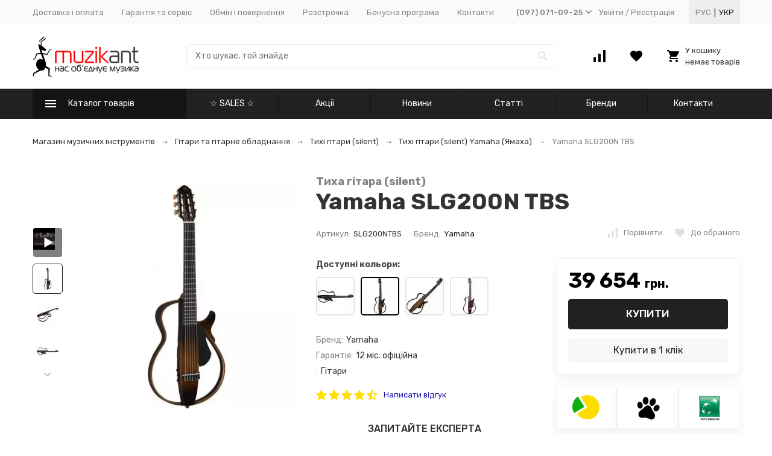

--- FILE ---
content_type: text/html; charset=utf-8
request_url: https://muzikant.ua/ukr/yamaha-slg200n-tbs/
body_size: 69131
content:


	

	

	

	

	

	
<!DOCTYPE html><html lang="uk"><head prefix="og: http://ogp.me/ns# fb: http://ogp.me/ns/fb# product: http://ogp.me/ns/product#"><!-- meta --><meta http-equiv="Content-Type" content="text/html; charset=utf-8" /><meta name="viewport" content="width=device-width, initial-scale=1, maximum-scale=1" /><meta http-equiv="x-ua-compatible" content="IE=edge" /><meta name="format-detection" content="telephone=no" /><title>Тиха гітара (silent) Yamaha SLG200N TBS - купити Тихі гітари (silent) Yamaha (Ямаха) в Києві та Україні, Тиха гітара (silent) Yamaha SLG200N TBS - ціна в інтернет-магазині музичних інструментів 🐜 MuzikAnt</title><meta name="description" content="🎵Тиха гітара (silent) Yamaha SLG200N TBS за вигідною ціною 🎼, купити Тихі гітари (silent) Yamaha (Ямаха) в Києві з доставкою по Україні 🚚. Тиха гітара (silent) Yamaha SLG200N TBS 🎶 - замовити в інтернет-магазині музичних інструментів MuzikAnt" /><meta name="Keywords" content="Yamaha SLG200N TBS, Тихие гитары" /><link rel="canonical" href="https://muzikant.ua/ukr/yamaha-slg200n-tbs/" /><meta name="theme-color" content="#9CC2CE"><link rel="icon" href="/favicon.ico" type="image/x-icon"><!-- css --><style>:root {--container-width: 1485px;--svg-sprite-url: url("/wa-data/public/site/themes/megashop2/svg/css-sprite.svg?v=1.8.39");}@media (max-width: 1502px) {:root {--container-width: calc(100vw - 17px);}}:root {--home-slider-height: 390px;--home-slider-height-adaptive: 26.262626262626vw;--home-slider-height-adaptive-ratio: 0.26262626262626;--home-slider-height-s-adaptive-ratio: 0.27956989247312;}</style><style>:root {--primary-color: #212121;--primary-color-hover: rgb(46,46,46);--primary-color-alpha-5: rgba(33, 33, 33, .5);--dark-color: #000000;--dark-color-alpha-5: rgba(0, 0, 0, .5);--accent-color: rgb(20,20,20);--accent-color-hover: rgb(8,8,8);--light-color: #f7f7f7;--light-color-hover: rgb(235,235,235);--footer-text-color: white;--price-with-compare-color: #ff3131;}</style><style>
.c-header-top-bar__locale-wrapper {
    margin:0 0 0 25px;
    color:var(--button-color);
    padding:0 5px;
    height: 100%;
    background:#eee;
    box-sizing: border-box;
    display: flex;
    align-items: center;
}
.c-header-top-bar__locale-wrapper a {
    text-decoration:none;
    text-transform:uppercase;
    display:inline-block;
    padding:5px;
    color:var(--top-header-link-color);
}

.c-header-top-bar__locale-wrapper a.selected {
    color:var(--button-color);
}
.r-header-menu__dropdown-header {
    justify-content: space-between!important;
}
.r-header-menu__dropdown-header .c-header-top-bar__locale-wrapper {
    margin:0 -10px;
    padding:0;
    background:none;
}
.r-header-menu__dropdown-header .c-header-top-bar__locale-wrapper a{
    padding-left:10px;
    padding-right:10px;
}
</style>

<link href="/wa-data/public/shop/plugins/gfonts/css-family-rubik-300-300i-400-400i-500-500i-700-700i-amp-subset-cyrillic.css" rel="stylesheet" /><link href="/wa-data/public/site/themes/megashop2/assets/megashop.dependencies.main.css?v=1.8.39" rel="preload" as="style" onload="this.rel = 'stylesheet'"  /> <link href="/wa-data/public/site/themes/megashop2/css/megashop.site.min.css?v=1.8.39" rel="stylesheet"  /> <link href="/wa-data/public/shop/themes/megashop2/css/megashop.shop.min.css?v=1.8.39" rel="stylesheet"  /> <link href="/wa-data/public/site/themes/megashop2/user.css?v=1.8.39" rel="stylesheet" /><link href="/wa-data/public/blog/themes/megashop2/css/megashop.blog.min.css?v=1.8.39" rel="stylesheet"  /> <link href="https://muzikant.ua/wa-apps/shop/plugins/brand/css/grouped_brands.css" rel="stylesheet">
<link href="/wa-data/public/shop/plugins/addgifts/css/all_74de1c24d72dac90bf2ad0b6eb679acc.css" rel="stylesheet">
<link href="/wa-apps/shop/plugins/buy1click/assets/frontend.bundle.css?v=1.28.0" rel="stylesheet">
<link href="/wa-apps/shop/plugins/buy1click/css/buy1click.css?v=1.28.0" rel="stylesheet">
<link href="/wa-apps/shop/plugins/buy1click/css/style_muzikant.ua_ukr__.css?v=1.28.0" rel="stylesheet">
<style>body,button,select,input,textarea {font-family: 'Rubik', sans-serif;}.c-counter {padding: 2px 2px 1px;}</style><!-- js --><script>window.megashop = {};</script> <script>window.megashop.config = {"commons":{"info_panel_html":"<div class=\"c-info-panel c-info-panel_dark\"><div class=\"l-container\"><div class=\"c-info-panel__container\"><div class=\"c-info-panel__content-container\"><\/div><div class=\"c-info-panel__close-button-container\"><span class=\"c-info-panel__close-button\"><span class=\"l-image-box\"><svg class=\"c-svg-icon \" width=\"12\" height=\"12\" fill=\"currentColor\" ><use xlink:href=\"#megashop-icon_cross\"><\/use><\/svg><\/span><\/span><\/div><\/div><\/div><\/div>","select_html":"<label class=\"c-select  \"><select class=\"c-select__control \" ><\/select><span class=\"c-select__box\"><span class=\"c-select__content\"><\/span><span class=\"c-select__arrow\"><svg class=\"c-svg-icon c-select__arrow-icon\" width=\"10\" height=\"6\" fill=\"currentColor\" ><use xlink:href=\"#megashop-icon_arrow-bottom\"><\/use><\/svg><\/span><\/span><span class=\"c-select__dropdown\"><\/span><\/label>","radio_html":"<label class=\"c-radio\"><input class=\"c-radio__control \" type=\"radio\"  value=\"1\"   \/><span class=\"c-radio__box\"><span class=\"c-radio__arrow\"><\/span><\/span><\/label>","checkbox_html":"<label class=\"c-checkbox\"><input class=\"c-checkbox__control \" type=\"checkbox\"  value=\"1\"   \/><span class=\"c-checkbox__box\"><span class=\"c-checkbox__arrow\"><\/span><\/span><\/label>","input_file_html":"<label class=\"c-input-file\"><input type=\"file\"  class=\"c-input-file__control\" \/><span class=\"c-input-file__box\"><span class=\"c-input-file__button-box\"><button class=\"c-input-file__button c-button c-button_style_inverse\" type=\"button\">\u0412\u044b\u0431\u0435\u0440\u0438\u0442\u0435 \u0444\u0430\u0439\u043b<\/button><\/span><span class=\"c-input-file__file-box\">\u0424\u0430\u0439\u043b \u043d\u0435 \u0432\u044b\u0431\u0440\u0430\u043d<\/span><\/span><\/label>","pseudo_link_icon_box_html":"<span class=\"c-pseudo-link-box   \"><span class=\"l-icon-box \"><span class=\"l-icon-box__icon\"> <\/span><span class=\"l-icon-box__content\"><span class=\"c-pseudo-link-box__link\" data-plain-text=\"0\"><\/span><\/span><\/span><\/span>","wa_url":"\/","login_url":"\/ukr\/login\/","signup_url":"\/ukr\/signup\/","forgotpassword_url":"\/ukr\/forgotpassword\/","svg":{"symbols_sprite":"\/wa-data\/public\/site\/themes\/megashop2\/svg\/symbols-sprite.svg?v=1.8.39","spinner":"<span class=\"c-spinner\"><span class=\"l-image-box\"><svg class=\"c-svg-icon c-spinner__icon \" width=\"61\" height=\"61\" fill=\"light_color\" ><use xlink:href=\"#megashop-icon_spinner\"><\/use><\/svg><\/span><\/span>","trash":"<svg class=\"c-svg-icon \" width=\"16\" height=\"16\" fill=\"currentColor\" ><use xlink:href=\"#megashop-icon_trash\"><\/use><\/svg>","arrow_left":"<svg class=\"c-svg-icon \" width=\"6\" height=\"10\" fill=\"currentColor\" ><use xlink:href=\"#megashop-icon_arrow-left\"><\/use><\/svg>","arrow_right":"<svg class=\"c-svg-icon \" width=\"6\" height=\"10\" fill=\"currentColor\" ><use xlink:href=\"#megashop-icon_arrow-right\"><\/use><\/svg>","arrow_bottom":"<svg class=\"c-svg-icon \" width=\"10\" height=\"6\" fill=\"currentColor\" ><use xlink:href=\"#megashop-icon_arrow-bottom\"><\/use><\/svg>","cross":"<svg class=\"c-svg-icon \" width=\"12\" height=\"12\" fill=\"currentColor\" ><use xlink:href=\"#megashop-icon_cross\"><\/use><\/svg>","available":"<svg class=\"c-svg-icon \" width=\"16\" height=\"16\" fill=\"currentColor\" ><use xlink:href=\"#megashop-icon_available\"><\/use><\/svg>","no_available":"<svg class=\"c-svg-icon \" width=\"16\" height=\"16\" fill=\"currentColor\" ><use xlink:href=\"#megashop-icon_no-available\"><\/use><\/svg>"},"analytics":{"ym_counter":"","goals":{"add_to_cart":{"ym":"","ga_category":"","ga_action":"\/checkout\/success\/"}}},"header_variant":"3","is_mobile":false,"catalog_onenter_timeout":500,"catalog_onleave_timeout":300,"cart_onenter_timeout":500,"cart_onleave_timeout":300},"language":{"item":"item","\u0413\u043e\u0434":"\u0413\u043e\u0434","\u0421\u043c\u0435\u043d\u0438\u0442\u044c \u043f\u0430\u0440\u043e\u043b\u044c":"\u0417\u043c\u0456\u043d\u0438\u0442\u0438 \u043f\u0430\u0440\u043e\u043b\u044c","\u0424\u0430\u0439\u043b \u043d\u0435 \u0432\u044b\u0431\u0440\u0430\u043d":"\u0424\u0430\u0439\u043b \u043d\u0435 \u0432\u044b\u0431\u0440\u0430\u043d","\u0412\u0445\u043e\u0434 \u043d\u0430 \u0441\u0430\u0439\u0442":"\u0412\u0445\u0456\u0434 \u043d\u0430 \u0441\u0430\u0439\u0442"},"shop":{"home_url":"\/ukr\/","search_url":"\/ukr\/search\/","cart_url":"\/ukr\/cart\/","cart_add_url":"\/ukr\/cart\/add\/","cart_save_url":"\/ukr\/cart\/save\/","cart_delete_url":"\/ukr\/cart\/delete\/","compare_url":"\/ukr\/compare\/","compare_id_url":"\/ukr\/compare\/{$id}\/","compare_url_variant":"default","data_regions_url":"\/ukr\/data\/regions\/","data_shipping_url":"\/ukr\/data\/shipping\/","search_query":"","to_toggle_cart_button":true,"path":[],"add_affiliate_bonus_string":"This order will add \\<strong\\>\\+(.*) bonuses\\<\/strong\\> to  your account, which you will be able to spend on getting additional discounts later\\.","currency_info":{"UAH":{"code":"UAH","sign":"","sign_html":"<span class=\"c-product-currency-sign-html\">\u0433\u0440\u043d.<\/span>","sign_position":1,"sign_delim":" ","decimal_point":",","frac_digits":"2","thousands_sep":" "},"USD":{"code":"USD","sign":"$","sign_html":"$","sign_position":0,"sign_delim":"","decimal_point":",","frac_digits":"2","thousands_sep":" "},"EUR":{"code":"EUR","sign":"\u20ac","sign_html":"\u20ac","sign_position":0,"sign_delim":"","decimal_point":",","frac_digits":"2","thousands_sep":" "},"RUB":{"code":"RUB","sign":"\u0440\u0443\u0431.","sign_html":"<span class=\"ruble\">\u20bd<\/span>","sign_position":1,"sign_delim":" ","decimal_point":",","frac_digits":"2","thousands_sep":" "}},"currency":"UAH","primary_currency":"UAH","add_to_cart_effect":"modal_cross","slider_breakpoints":{"reviews_thumbs":{"10000":{"slidesPerView":4},"1485":{"slidesPerView":4},"1199":{"slidesPerView":3,"spaceBetween":30},"855":{"slidesPerView":2,"spaceBetween":30},"550":{"slidesPerView":1,"spaceBetween":30}},"brands_thumbs":{"1199":{"slidesPerView":4},"767":{"slidesPerView":1}},"posts_thumbs":{"10000":{"slidesPerView":5},"1485":{"slidesPerView":4},"1199":{"slidesPerView":4,"spaceBetween":30},"1000":{"spaceBetween":15},"768":{"slidesPerView":3,"spaceBetween":15},"555":{"slidesPerView":2,"spaceBetween":15},"424":{"slidesPerView":1}},"products_thumbs":{"1485":{"slidesPerView":5,"spaceBetween":15},"1400":{"slidesPerView":4,"spaceBetween":30},"1199":{"slidesPerView":3,"spaceBetween":30},"855":{"slidesPerView":2,"spaceBetween":30},"550":{"slidesPerView":1,"spaceBetween":30}},"products_thumbs_cols":{"1485":{"slidesPerView":5,"spaceBetween":15},"1400":{"slidesPerView":4,"spaceBetween":30},"1199":{"slidesPerView":3,"spaceBetween":30},"767":{"slidesPerView":2,"spaceBetween":30},"550":{"slidesPerView":2,"spaceBetween":30},"440":{"slidesPerView":2,"spaceBetween":15},"380":{"slidesPerView":2,"spaceBetween":10},"374":{"slidesPerView":2,"spaceBetween":6}},"products_thumbs_compact":{"440":{"slidesPerView":1}}}}};</script><script>window.megashop.shop = {};</script><script>window.megashop.blog = {};</script><script src="/wa-data/public/site/themes/megashop2/assets/megashop.dependencies.commons.js?v=1.8.39"></script><script src="/wa-data/public/site/themes/megashop2/assets/megashop.dependencies.main.js?v=1.8.39"></script><script src="/wa-data/public/site/themes/megashop2/js/megashop.common.min.js?v=1.8.39"></script><script src="/wa-data/public/site/themes/megashop2/assets/megashop.dependencies.secondary.js?v=1.8.39" defer></script><script src="/wa-data/public/site/themes/megashop2/js/megashop.site.min.js?v=1.8.39" defer></script><script src="/wa-data/public/site/themes/megashop2/user.js?v=1.8.39" defer></script><script src="/wa-data/public/shop/themes/megashop2/js/megashop.shop.min.js?v=1.8.39" defer></script><script src="/wa-data/public/blog/themes/megashop2/js/megashop.blog.min.js?v=1.8.39" defer></script><link rel="alternate" hreflang="ru" href="https://muzikant.ua/yamaha-slg200n-tbs/" /><link rel="alternate" hreflang="uk" href="https://muzikant.ua/ukr/yamaha-slg200n-tbs/" /><script>window.megashop && window.megashop.Svg ? window.megashop.Svg.load() : document.addEventListener('DOMContentLoaded', function () {window.megashop.Svg.load();});</script><script src="/wa-apps/shop/plugins/featurestips/js/featurestipsHover.js?10.1.2"></script>
<script src="/wa-apps/shop/plugins/kod/js/shopKodPlugin.js"></script>
<script src="/wa-apps/shop/plugins/flexdiscount/js/flexdiscountFrontend.min.js?884.24.4"></script>
<script src="/wa-apps/shop/plugins/addgifts/js/frontend.min.js?v=2.5"></script>
<script src="/wa-apps/shop/plugins/buy1click/assets/frontend.bundle.js?v=1.28.0"></script>
<script src="/wa-apps/shop/plugins/buy1click/js/buy1click.js?v=1.28.0"></script>
<meta property="og:type" content="website">
<meta property="og:title" content="Yamaha SLG200N TBS Тиха гітара (silent), ціна - купити у Києві та Україні, замовити  - MuzikAnt">
<meta property="og:image" content="https://muzikant.ua/wa-data/public/shop/products/00/webp/90/90/9090/images/11162/11162.750x0.webp">
<meta property="og:url" content="https://muzikant.ua/ukr/yamaha-slg200n-tbs/">
<meta property="product:price:amount" content="39654">
<meta property="product:price:currency" content="UAH">
<meta property="og:video" content="http://youtu.be/870j8ZVM8XQ">
<meta property="og:description" content="Відмінна ціна на товар ❤️ Тиха гітара (silent) Yamaha SLG200N TBS з доставкою по Україні 🚀 ️, замовляйте Тихі гітари (silent) прямо зараз у каталозі інтернет магазину 🎶 музичних інструментів і звукового обладнання MuzikAnt">
<!-- G-677SW27STH --><!-- plugin hook: 'frontend_head' --><!--# frontend_head.minorder-plugin #--><!--# frontend_head.seofilter-plugin #--><!--# frontend_head.kmphonemaskvalidate-plugin #--><!--# frontend_head.dp-plugin #--><!--# frontend_head.seoredirect-plugin #--><!--# frontend_head.smartfilters-plugin #--><!--# frontend_head.linkcanonical-plugin #--><!--# frontend_head.searchpro-plugin #-->                        <link rel="stylesheet" href="https://muzikant.ua/wa-data/public/shop/themes/megashop2/searchpro_plugin_field.css?v1.15.0" />
                    <link rel="stylesheet" href="https://muzikant.ua/wa-data/public/shop/plugins/searchpro/stylesheet/megashop2/field.css?1638272109" />
                                    <script src="/wa-apps/shop/plugins/searchpro/assets/frontend.field.js?v1.15.0" defer></script>
            <!--# frontend_head.kod-plugin #--><script type="text/javascript">
$(function(){
	$('.searchpro__field-input').shopKodPlugin({ url:'/ukr/' });
})
</script><!--# frontend_head.carts-plugin #--><!--# frontend_head.flexdiscount-plugin #-->
                <script>
                $(function() {
                    $.flexdiscountFrontend = new FlexdiscountPluginFrontend({ 
                        urls: {
                            couponAddUrl: '/ukr/flexdiscount/couponAdd/',
                            updateDiscountUrl: '/ukr/flexdiscount/update/',
                            refreshCartUrl: '/ukr/flexdiscount/cartUpdate/',
                            deleteUrl: '/ukr/flexdiscount/couponDelete/',
                            cartSaveUrl: {
                                shop: 'https://muzikant.ua/ukr/cart/save/',
                                plugin: 'https://muzikant.ua/ukr/my/'
                            },
                            cartDeleteUrl: {
                                shop: 'https://muzikant.ua/ukr/cart/delete/',
                                plugin: 'https://muzikant.ua/ukr/my/'
                            },
                            cartAddUrl: {
                                shop: 'https://muzikant.ua/ukr/cart/add/',
                                plugin: 'https://muzikant.ua/ukr/my/'
                            }
                        },
                        updateInfoblocks: 0,
                        hideDefaultAffiliateBlock: '0',
                        ss8forceUpdate: '0',
                        addAffiliateBlock: '',
                        loaderType: 'loader1',
                        locale: 'uk_UA',
                        settings: [],
                        shopVersion: '10.1.2.933'
                            
                    });
                });
            </script><!--# frontend_head.addgifts-plugin #--><script>if (typeof shop_addgifts__frontend == 'undefined') {
            document.addEventListener('DOMContentLoaded', function () {
                shop_addgifts__frontend.base_url = '/ukr/';
            })
        } else {
            shop_addgifts__frontend.base_url = '/ukr/';
        } 
        </script><!--# frontend_head.featurestips-plugin #-->
<style>
 .featurestips_wrapper .featurestips_view .tip_view_in { 
 color: #777777 !important;
 background: #FFFFFF !important; 
 } 
 .featurestips_wrapper .featurestips_icon IMG { 
 opacity: 0.3 !important;
 } 
 .featurestips_wrapper .featurestips_icon IMG { 
 width: 14px !important;
 height: 14px !important;
 } 
 
</style>
<!--# frontend_head.ordercall-plugin #--><script>window.wa_ordercall_userdata = {"wa_captcha":"<script>\n    (function() {\n\n        \n\n        window.onloadWaRecaptchaCallback = function() {\n            var sitekey = \"6Le9aJ8UAAAAAPNPL6eT8FABmtbJuwegKu5xetd9\";\n            if (!window.grecaptcha) return;\n            $('.g-recaptcha:not(.initialized)').each(function() {\n                var wrapper = $(this).addClass('initialized');\n                var widget_id = grecaptcha.render(wrapper[0], { sitekey: sitekey });\n                wrapper.siblings('.wa-captcha-refresh, .wa-captcha-img').click(function() {\n                    var new_wrapper = $('<div class=\"g-recaptcha\"><\/div>');\n                    wrapper.after(new_wrapper);\n                    wrapper.remove();\n                    new_wrapper = new_wrapper.addClass('initialized');\n                    widget_id = grecaptcha.render(new_wrapper[0], { sitekey: sitekey });\n                    wrapper = new_wrapper;\n                    return false;\n                });\n            });\n            $(window).trigger('wa_recaptcha_loaded');\n        };\n\n        $(function() {\n            if (window.grecaptcha) {\n                window.onloadWaRecaptchaCallback();\n            } else {\n                $.getScript(\"https:\/\/www.google.com\/recaptcha\/api.js?render=explicit&onload=onloadWaRecaptchaCallback\");\n            }\n        });\n    })();\n<\/script>\n<div class=\"wa-captcha wa-recaptcha\">\n    <a class=\"wa-captcha-refresh wa-captcha-img\" style=\"display:none;\"><\/a>\n    <div class=\"g-recaptcha\"><\/div>\n<\/div>\n","wa_user_name":false,"wa_user_phone":"","wa_user_email":""}</script><!--# frontend_head.pricereq-plugin #-->
	<link href="/wa-apps/shop/plugins/pricereq/css/pricereq.frontend.css?10.1.2.933" rel="stylesheet">

		<script src="/wa-apps/shop/plugins/pricereq/js/jquery.maskedinput.min.js"></script>
	
	<script src="/wa-apps/shop/plugins/pricereq/js/pricereq.frontend.js?10.1.2.933"></script>

	<script type="text/javascript">
		(function ($) {
			var localeSettings = {};
				localeSettings.text_close = 'Закрити';
				localeSettings.error_sendmail = 'Під час надсилання повідомлення сталася помилка';
				localeSettings.error_name_phone = 'Заповніть «Телефон» або «Електронна пошта»';
				localeSettings.label_name = 'Ім&#39;я';
				localeSettings.label_mail = 'Електронна пошта';
				localeSettings.label_phone = 'Телефон';
				localeSettings.form_header = 'Вартість по запиту';
				//localeSettings.form_submit_button = 'Надіслати запит';
				localeSettings.form_submit_button = 'Надіслати запит';
				localeSettings.text_more_thanks_message = 'Ваше повідомлення було відправлене!';
				localeSettings.text_thanks_message = 'Дякуємо';
				//localeSettings.error_name_phone = 'Заповніть «Телефон» або «Електронна пошта»';

		    pricereqFrontend.initModule("/ukr/pricereq/", {"comment_status":"off","email_of_recipient":"","email_of_sender":"","id_in_html":".price-req-button","phone_masked_input":"+38(999) 999-99-99","pricereq_request_limit":"30","privacy_checkbox_checked":"unchecked","privacy_checkbox_status":"off","privacy_link_text":"\u0441\u043e\u0433\u043b\u0430\u0441\u0438\u0435 \u043d\u0430 \u043e\u0431\u0440\u0430\u0431\u043e\u0442\u043a\u0443 \u043f\u0435\u0440\u0441\u043e\u043d\u0430\u043b\u044c\u043d\u044b\u0445 \u0434\u0430\u043d\u043d\u044b\u0445","privacy_link_url":"\/site\/privacy-policy\/","privacy_status":"off","privacy_text":"\u041d\u0430\u0436\u0438\u043c\u0430\u044f \u043d\u0430 \u043a\u043d\u043e\u043f\u043a\u0443 \u00ab\u041e\u0442\u043f\u0440\u0430\u0432\u0438\u0442\u044c\u00bb, \u044f \u0434\u0430\u044e","show_done":"on","status":"on","style_close_error_background":"de4d2c","style_close_ok_background":"212121","style_form_background":"ffffff","style_form_height":"350","style_form_width":"520","style_header_background":"ffffff","style_header_text_color":"212121","style_submit_background":"212121","style_submit_height":"40","style_submit_text_color":"ffffff","style_submit_width":"300","style_thanks_text_color":"212121","text_comment_placeholder":"\u0412\u0430\u0448 \u043a\u043e\u043c\u043c\u0435\u043d\u0442\u0430\u0440\u0438\u0439","text_email_placeholder":"\u0412\u0430\u0448 Email","text_header_title":"\u0421\u0442\u043e\u0438\u043c\u043e\u0441\u0442\u044c \u043f\u043e \u0437\u0430\u043f\u0440\u043e\u0441\u0443","text_more_thanks_message":"\u0432\u0430\u0448\u0435 \u0441\u043e\u043e\u0431\u0449\u0435\u043d\u0438\u0435 \u043e\u0442\u043f\u0440\u0430\u0432\u043b\u0435\u043d\u043e!","text_name_placeholder":"\u0412\u0430\u0448\u0435 \u0418\u043c\u044f","text_phone_placeholder":"\u0412\u0430\u0448 \u0422\u0435\u043b\u0435\u0444\u043e\u043d","text_submit_button":"\u041e\u0442\u043f\u0440\u0430\u0432\u0438\u0442\u044c","text_thanks_message":"\u0421\u043f\u0430\u0441\u0438\u0431\u043e,","update_time":"1497799189"}, localeSettings);
		})(jQuery);
	</script>
		
<!--# frontend_head.productgroup-plugin #--><style>
    .product-groups {
	position: relative;
	margin-top: 15px;
}

.product-group {
	margin-bottom: 10px;
}

.product-group__title {
	font-weight: 700;
	color: #4d4d4d;
	margin-bottom: 10px;
	font-size: 14px;
}

.product-group__items-wrapper {
	overflow: hidden;
	transition: max-height 0.2s ease;
}

.product-group__toggler {
	text-align:right;
}

.product-group__toggler-btn {
	border-bottom: 1px dashed;
	cursor: pointer;
}

.product-group__toggler-btn::before {
	content: 'Показать ещё'
}

.product-group__items-wrapper--show + .product-group__toggler .product-group__toggler-btn::before {
	content: 'Скрыть'
}

.product-group-links,
.product-group-photos,
.product-group-colors {
	display: flex;
	flex-wrap: wrap;
	position: relative;
}

.product-group__item {
	display: flex;
	position: relative;
	justify-content: center;
	align-items: center;
	color: #808080;
	font-size: 15px;
	font-weight: 700;
	line-height: 2;
	text-align: center;
	margin: 0 10px 10px 0;
	transition: background-color .3s ease, box-shadow .3s ease;
	border: 2px solid #e5e5e5;
	border-radius: 5px;
	text-decoration: none;
	overflow: hidden;
}

.product-group__item:hover,
.product-group__item:focus {
	color: #808080;
	background-color: #fafafa;
	border-color: #f2994a;
}

.product-group__item.product-group__item--active {
	color: #f2994a;
	border-color: #f2994a;
}

.product-group__item.product-group-links__item {
	padding: 0 8px;
}

.product-group-photos__image {
	width: 100%;
	border-radius: 3px;
}

.product-group__item.product-group-colors__item {
	font-size: 0;
	width: 34px;
	height: 34px;
	padding: 0;
	border-radius: 50%;
}

.product-group__item.product-group-colors__item:hover,
.product-group__item.product-group-colors__item:focus {
	border-color: #f2994a;
}

.product-group__item--active.product-group-colors__item--active {
	border-color: #f2994a;
}
.product-group__title {
	}


.product-group__item.product-group-links__item {
				}

.product-group__item.product-group-links__item:hover,
.product-group__item.product-group-links__item:focus {
			border-color: #cbcbcb;
	}

.product-group__item--active.product-group-links__item--active {
			border-color: #FFC802;
	}

.product-group__item.product-group-photos__item {
			width: 52px;
				height: 52px;
			}

.product-group__item--active.product-group-photos__item--active {
			border-color: #FFC802;
	}

.product-group-photos__image {
	}

.product-group__item.product-group-colors__item {
			}

.product-group__item.product-group-colors__item:hover {
	}

.product-group__item--active.product-group-colors__item--active {
	}
</style><!--# frontend_head.arrived-plugin #--><script src='/wa-apps/shop/plugins/arrived/js/main.js?v3.3.4'></script>
		<script> var arrived_ignore_stock_count = 0; </script>
		<link rel='stylesheet' href='/wa-apps/shop/plugins/arrived/css/main.css?v3.3.4' /><!--# frontend_head.nopin-plugin #--><!--# frontend_head.kmgtm-plugin #--><!--kmgtm plugin SETTINGS-->
<script src="/wa-apps/shop/plugins/kmgtm/js/kmgtm.min.js?v1.6.3" type="application/javascript" data-script-exception="1"></script>
<script data-script-exception="1">
(function(){
    Kmgtm.init({"settings":{"enable_for_domain":"1","onestep_checkout":"0","onestep_path":"","do_not_send_checkout_steps":"0","respect_previous_steps":"0","use_gtm":1,"gtm_id":"GTM-TXG8GFC","gtm_manual":"0","add_datalayer":"1","datalayer_name":"dataLayer","gtm_ee":1,"gtm_type":"1","gtm_logged":"1","gtm_userid":"1","gtm_usergroup":"1","gtm_ecom_data":"1","gtm_ecom_data_id_template":"{{product_id}}","ua_id":"","crossselling_count":12,"upselling_count":12,"refund_button_ids":"delete, refund","quicklook":"","productclick":"[data-kmgtm=\"product-click\"], #product-list .product-list li a, .related .product-list li a, .product-list li a","product":"[data-kmgtm=\"product\"], #product-list .product-list li, .related .product-list li, .product-list li","categoryname":"[data-kmgtm=\"category-name\"], .category-name","all_categories":"2","brand":"brand","revenue":{"products":"1","shipping":"1","purchase":"1"},"affiliate":"","product_name_mask":"{{name}}","add_variant":"1","include_services":"1","yaid":"","mailid":"","tmr_list_id":"","fb_user_data":{"em":"1","fn":"1","ln":"1","ph":"1","ge":"1","db":"1"},"vk_price_id":"","ua_ee":0,"click_selector":"[data-kmgtm=\"product-click\"], #product-list .product-list li a, .related .product-list li a, .product-list li a","product_selector":"[data-kmgtm=\"product\"], #product-list .product-list li, .related .product-list li, .product-list li","category_selector":"[data-kmgtm=\"category-name\"], .category-name","quicklook_selector":0,"ua_additional_code":0,"ua_additional_code_before":0,"ua_remarketing":0,"default_ua_exist":false,"currency_code":"UAH"},"url":"\/ukr\/kmgtm\/changepurchase","url_order":"\/ukr\/kmgtm\/getpurchase","checkout_version":1,"url_checkout_step":"\/ukr\/kmgtm\/checkoutstep"});
})();
</script>
<!--/kmgtm plugin SETTINGS-->

<!--kmgtm plugin DATALAYER-->
<script data-script-exception="1">
window.dataLayer = window.dataLayer || [];
Kmgtm.GTM.pushData({"kmgtm.currency":"UAH"});
Kmgtm.GTM.pushData({"page_category":"product"});
Kmgtm.GTM.pushData({"user_status":"not logged"});
Kmgtm.GTM.eventSend('kmgtm.DATALAYER');
</script>
<!--/kmgtm plugin DATALAYER-->

<!--kmgtm plugin ADWORDS-->
<script data-script-exception="1">
Kmgtm.GTM.pushData({"ecomm_pagetype":"product"});
Kmgtm.GTM.pushData({"ecomm_category":"Гитары\/Тихі гітари"});
Kmgtm.GTM.pushData({"ecomm_prodid": [9090]});
Kmgtm.GTM.pushData({"ecomm_totalvalue": 39654});

Kmgtm.GTM.eventSend('kmgtm.ADWORDS');
</script>
<!--/kmgtm plugin ADWORDS-->

<!--kmgtm plugin FB-->
<script data-script-exception="1">
Kmgtm.GTM.eventSend('kmgtm.FB');
</script>
<!--/kmgtm plugin FB-->

<!--kmgtm plugin GTM-->
<script data-script-exception="1">
window['dataLayer'] = window['dataLayer'] || [];
/* GA hack */
if (window['GoogleAnalyticsObject'] === undefined) {
    window['GoogleAnalyticsObject'] = 'ga';
    window['ga'] = window['ga'] || function() {
        (window['ga'].q = window['ga'].q || []).push(arguments)
    };
}
/* Google Tag Manager // KMGTM */
(function(w,d,s,l,i){w[l]=w[l]||[];w[l].push({'gtm.start':
new Date().getTime(),event:'gtm.js'});var f=d.getElementsByTagName(s)[0],
j=d.createElement(s),dl=l!='dataLayer'?'&l='+l:'';j.async=true;j.src=
'https://www.googletagmanager.com/gtm.js?id='+i+dl;f.parentNode.insertBefore(j,f);
})(window,document,'script','dataLayer','GTM-TXG8GFC');
/* End Google Tag Manager // KMGTM */
Kmgtm.GTM.addProductImpressions([{"name":"Yamaha SLG200S NT","id":9091,"position":1,"category":"Гитары\/Тихие гитары","price":39654,"brand":"Yamaha","variant":"9506 - SLG200SNT","list":"upselling"},{"name":"Yamaha SLG200N NAT","id":9092,"position":2,"category":"Гитары\/Тихие гитары","price":39654,"brand":"Yamaha","variant":"9507 - SLG200NNAT","list":"upselling"},{"name":"Yamaha SLG200S TBS","id":9095,"position":3,"category":"Гитары\/Тихие гитары","price":39654,"brand":"Yamaha","variant":"9510 - SLG200STOBACCOBROWNSUNBURST","list":"upselling"},{"name":"Yamaha SLG200N (Crimson Red Burst)","id":92920,"position":4,"category":"Гитары\/Тихие гитары","price":39654,"brand":"Yamaha","variant":"93863 - SLG200NCRB","list":"upselling"},{"name":"Yamaha SLG200S (Crimson Red Burst)","id":92921,"position":5,"category":"Гитары\/Тихие гитары","price":39654,"brand":"Yamaha","variant":"93864 - SLG200SCRB","list":"upselling"},{"name":"Yamaha SLG200S TBL","id":93484,"position":6,"category":"Гитары\/Тихие гитары","price":39654,"brand":"Yamaha","variant":"94433 - SLG200STBL","list":"upselling"},{"name":"Yamaha SLG200N TBL","id":93546,"position":7,"category":"Гитары\/Тихие гитары","price":39654,"brand":"Yamaha","variant":"94498 - SLG200NTBL","list":"upselling"}]);Kmgtm.GTM.addProductImpressions([{"name":"Yamaha SLG200NW Natural","id":106511,"position":8,"category":"Гитары\/Тихие гитары","price":40182,"brand":"Yamaha","variant":"107706 - SLG200NWNATURAL","list":"upselling"}]);
Kmgtm.GTM.addProductImpressions([{"name":"EVH 5150 ICONIC SERIES COMBO 1x12 IVORY","id":110936,"position":1,"category":"Гитары\/Усилители и комбо\/Комбоусилители для электрогитар","price":52800,"brand":"EVH","variant":"112395 - 234849","list":"crossselling"},{"name":"Blackstar FLY 3 Vintage Limited Edition","id":109736,"position":2,"category":"Гитары\/Усилители и комбо\/Комбоусилители для электрогитар","price":5205,"brand":"Blackstar","variant":"111138 - 126472","list":"crossselling"},{"name":"Traynor YCS50","id":10040,"position":3,"category":"Гитары\/Усилители и комбо\/Комбоусилители для электрогитар","price":65177,"brand":"Traynor","variant":"109221 - 6105","list":"crossselling"},{"name":"NUX Mighty Space","id":113854,"position":4,"category":"Гитары\/Усилители и комбо\/Комбоусилители для электрогитар","price":16280,"brand":"NUX","variant":"115450 - 86272","list":"crossselling"},{"name":"Laney Mini-ST-SuperG","id":87670,"position":5,"category":"Гитары\/Усилители и комбо\/Комбоусилители для электрогитар","price":3511,"brand":"Laney","variant":"88446 - 285537","list":"crossselling"},{"name":"Laney Ministack-B-Lion","id":110917,"position":6,"category":"Гитары\/Усилители и комбо\/Комбоусилители для электрогитар","price":5808,"brand":"Laney","variant":"112375 - 529389","list":"crossselling"},{"name":"Marshall DSL40CR","id":84582,"position":7,"category":"Гитары\/Усилители и комбо\/Комбоусилители для электрогитар","price":47886,"brand":"Marshall","variant":"85139 - 226131","list":"crossselling"}]);Kmgtm.GTM.addProductImpressions([{"name":"Mooer SD75","id":106318,"position":8,"category":"Гитары\/Усилители и комбо\/Комбоусилители для электрогитар","price":20640,"brand":"Mooer","variant":"107500 - SD75","list":"crossselling"},{"name":"Blackstar Silverline Standard 20W","id":109740,"position":9,"category":"Гитары\/Усилители и комбо\/Комбоусилители для электрогитар","price":23012,"brand":"Blackstar","variant":"111142 - 126543","list":"crossselling"},{"name":"Laney LV300","id":9583,"position":10,"category":"Гитары\/Усилители и комбо\/Комбоусилители для электрогитар","price":28017,"brand":"Laney","variant":"9998 - 1426","list":"crossselling"},{"name":"Roland Cube-10GX","id":9680,"position":11,"category":"Гитары\/Усилители и комбо\/Комбоусилители для электрогитар","price":10701,"brand":"Roland","variant":"10095 - RO1935","list":"crossselling"},{"name":"Blackstar Artist 15","id":109708,"position":12,"category":"Гитары\/Усилители и комбо\/Комбоусилители для электрогитар","price":38848,"brand":"Blackstar","variant":"111101 - 123227","list":"crossselling"}]);
Kmgtm.GTM.productView({"name":"Тиха гітара (silent) ","id":9090,"category":"Гитары\/Тихі гітари","price":39654,"brand":"Yamaha","variant":"9505 - SLG200NTBS"});
Kmgtm.GTM.eventSend('kmgtm.GTM');
</script>
<!--/kmgtm plugin GTM-->
                        <link rel="stylesheet" href="https://muzikant.ua/wa-data/public/shop/themes/megashop2/searchpro_plugin_field.css?v1.15.0" />
                    <link rel="stylesheet" href="https://muzikant.ua/wa-data/public/shop/plugins/searchpro/stylesheet/megashop2/field.css?1638272109" />
                                    <script src="/wa-apps/shop/plugins/searchpro/assets/frontend.field.js?v1.15.0" defer></script>
            <script type="text/javascript">
$(function(){
	$('.searchpro__field-input').shopKodPlugin({ url:'/ukr/' });
})
</script>
                <script>
                $(function() {
                    $.flexdiscountFrontend = new FlexdiscountPluginFrontend({ 
                        urls: {
                            couponAddUrl: '/ukr/flexdiscount/couponAdd/',
                            updateDiscountUrl: '/ukr/flexdiscount/update/',
                            refreshCartUrl: '/ukr/flexdiscount/cartUpdate/',
                            deleteUrl: '/ukr/flexdiscount/couponDelete/',
                            cartSaveUrl: {
                                shop: 'https://muzikant.ua/ukr/cart/save/',
                                plugin: 'https://muzikant.ua/ukr/my/'
                            },
                            cartDeleteUrl: {
                                shop: 'https://muzikant.ua/ukr/cart/delete/',
                                plugin: 'https://muzikant.ua/ukr/my/'
                            },
                            cartAddUrl: {
                                shop: 'https://muzikant.ua/ukr/cart/add/',
                                plugin: 'https://muzikant.ua/ukr/my/'
                            }
                        },
                        updateInfoblocks: 0,
                        hideDefaultAffiliateBlock: '0',
                        ss8forceUpdate: '0',
                        addAffiliateBlock: '',
                        loaderType: 'loader1',
                        locale: 'uk_UA',
                        settings: [],
                        shopVersion: '10.1.2.933'
                            
                    });
                });
            </script><script>if (typeof shop_addgifts__frontend == 'undefined') {
            document.addEventListener('DOMContentLoaded', function () {
                shop_addgifts__frontend.base_url = '/ukr/';
            })
        } else {
            shop_addgifts__frontend.base_url = '/ukr/';
        } 
        </script>
<style>
 .featurestips_wrapper .featurestips_view .tip_view_in { 
 color: #777777 !important;
 background: #FFFFFF !important; 
 } 
 .featurestips_wrapper .featurestips_icon IMG { 
 opacity: 0.3 !important;
 } 
 .featurestips_wrapper .featurestips_icon IMG { 
 width: 14px !important;
 height: 14px !important;
 } 
 
</style>
<script>window.wa_ordercall_userdata = {"wa_captcha":"<script>\n    (function() {\n\n        \n\n        window.onloadWaRecaptchaCallback = function() {\n            var sitekey = \"6Le9aJ8UAAAAAPNPL6eT8FABmtbJuwegKu5xetd9\";\n            if (!window.grecaptcha) return;\n            $('.g-recaptcha:not(.initialized)').each(function() {\n                var wrapper = $(this).addClass('initialized');\n                var widget_id = grecaptcha.render(wrapper[0], { sitekey: sitekey });\n                wrapper.siblings('.wa-captcha-refresh, .wa-captcha-img').click(function() {\n                    var new_wrapper = $('<div class=\"g-recaptcha\"><\/div>');\n                    wrapper.after(new_wrapper);\n                    wrapper.remove();\n                    new_wrapper = new_wrapper.addClass('initialized');\n                    widget_id = grecaptcha.render(new_wrapper[0], { sitekey: sitekey });\n                    wrapper = new_wrapper;\n                    return false;\n                });\n            });\n            $(window).trigger('wa_recaptcha_loaded');\n        };\n\n        $(function() {\n            if (window.grecaptcha) {\n                window.onloadWaRecaptchaCallback();\n            } else {\n                $.getScript(\"https:\/\/www.google.com\/recaptcha\/api.js?render=explicit&onload=onloadWaRecaptchaCallback\");\n            }\n        });\n    })();\n<\/script>\n<div class=\"wa-captcha wa-recaptcha\">\n    <a class=\"wa-captcha-refresh wa-captcha-img\" style=\"display:none;\"><\/a>\n    <div class=\"g-recaptcha\"><\/div>\n<\/div>\n","wa_user_name":false,"wa_user_phone":"","wa_user_email":""}</script>
	<link href="/wa-apps/shop/plugins/pricereq/css/pricereq.frontend.css?10.1.2.933" rel="stylesheet">

		<script src="/wa-apps/shop/plugins/pricereq/js/jquery.maskedinput.min.js"></script>
	
	<script src="/wa-apps/shop/plugins/pricereq/js/pricereq.frontend.js?10.1.2.933"></script>

	<script type="text/javascript">
		(function ($) {
			var localeSettings = {};
				localeSettings.text_close = 'Закрити';
				localeSettings.error_sendmail = 'Під час надсилання повідомлення сталася помилка';
				localeSettings.error_name_phone = 'Заповніть «Телефон» або «Електронна пошта»';
				localeSettings.label_name = 'Ім&#39;я';
				localeSettings.label_mail = 'Електронна пошта';
				localeSettings.label_phone = 'Телефон';
				localeSettings.form_header = 'Вартість по запиту';
				//localeSettings.form_submit_button = 'Надіслати запит';
				localeSettings.form_submit_button = 'Надіслати запит';
				localeSettings.text_more_thanks_message = 'Ваше повідомлення було відправлене!';
				localeSettings.text_thanks_message = 'Дякуємо';
				//localeSettings.error_name_phone = 'Заповніть «Телефон» або «Електронна пошта»';

		    pricereqFrontend.initModule("/ukr/pricereq/", {"comment_status":"off","email_of_recipient":"","email_of_sender":"","id_in_html":".price-req-button","phone_masked_input":"+38(999) 999-99-99","pricereq_request_limit":"30","privacy_checkbox_checked":"unchecked","privacy_checkbox_status":"off","privacy_link_text":"\u0441\u043e\u0433\u043b\u0430\u0441\u0438\u0435 \u043d\u0430 \u043e\u0431\u0440\u0430\u0431\u043e\u0442\u043a\u0443 \u043f\u0435\u0440\u0441\u043e\u043d\u0430\u043b\u044c\u043d\u044b\u0445 \u0434\u0430\u043d\u043d\u044b\u0445","privacy_link_url":"\/site\/privacy-policy\/","privacy_status":"off","privacy_text":"\u041d\u0430\u0436\u0438\u043c\u0430\u044f \u043d\u0430 \u043a\u043d\u043e\u043f\u043a\u0443 \u00ab\u041e\u0442\u043f\u0440\u0430\u0432\u0438\u0442\u044c\u00bb, \u044f \u0434\u0430\u044e","show_done":"on","status":"on","style_close_error_background":"de4d2c","style_close_ok_background":"212121","style_form_background":"ffffff","style_form_height":"350","style_form_width":"520","style_header_background":"ffffff","style_header_text_color":"212121","style_submit_background":"212121","style_submit_height":"40","style_submit_text_color":"ffffff","style_submit_width":"300","style_thanks_text_color":"212121","text_comment_placeholder":"\u0412\u0430\u0448 \u043a\u043e\u043c\u043c\u0435\u043d\u0442\u0430\u0440\u0438\u0439","text_email_placeholder":"\u0412\u0430\u0448 Email","text_header_title":"\u0421\u0442\u043e\u0438\u043c\u043e\u0441\u0442\u044c \u043f\u043e \u0437\u0430\u043f\u0440\u043e\u0441\u0443","text_more_thanks_message":"\u0432\u0430\u0448\u0435 \u0441\u043e\u043e\u0431\u0449\u0435\u043d\u0438\u0435 \u043e\u0442\u043f\u0440\u0430\u0432\u043b\u0435\u043d\u043e!","text_name_placeholder":"\u0412\u0430\u0448\u0435 \u0418\u043c\u044f","text_phone_placeholder":"\u0412\u0430\u0448 \u0422\u0435\u043b\u0435\u0444\u043e\u043d","text_submit_button":"\u041e\u0442\u043f\u0440\u0430\u0432\u0438\u0442\u044c","text_thanks_message":"\u0421\u043f\u0430\u0441\u0438\u0431\u043e,","update_time":"1497799189"}, localeSettings);
		})(jQuery);
	</script>
		
<style>
    .product-groups {
	position: relative;
	margin-top: 15px;
}

.product-group {
	margin-bottom: 10px;
}

.product-group__title {
	font-weight: 700;
	color: #4d4d4d;
	margin-bottom: 10px;
	font-size: 14px;
}

.product-group__items-wrapper {
	overflow: hidden;
	transition: max-height 0.2s ease;
}

.product-group__toggler {
	text-align:right;
}

.product-group__toggler-btn {
	border-bottom: 1px dashed;
	cursor: pointer;
}

.product-group__toggler-btn::before {
	content: 'Показать ещё'
}

.product-group__items-wrapper--show + .product-group__toggler .product-group__toggler-btn::before {
	content: 'Скрыть'
}

.product-group-links,
.product-group-photos,
.product-group-colors {
	display: flex;
	flex-wrap: wrap;
	position: relative;
}

.product-group__item {
	display: flex;
	position: relative;
	justify-content: center;
	align-items: center;
	color: #808080;
	font-size: 15px;
	font-weight: 700;
	line-height: 2;
	text-align: center;
	margin: 0 10px 10px 0;
	transition: background-color .3s ease, box-shadow .3s ease;
	border: 2px solid #e5e5e5;
	border-radius: 5px;
	text-decoration: none;
	overflow: hidden;
}

.product-group__item:hover,
.product-group__item:focus {
	color: #808080;
	background-color: #fafafa;
	border-color: #f2994a;
}

.product-group__item.product-group__item--active {
	color: #f2994a;
	border-color: #f2994a;
}

.product-group__item.product-group-links__item {
	padding: 0 8px;
}

.product-group-photos__image {
	width: 100%;
	border-radius: 3px;
}

.product-group__item.product-group-colors__item {
	font-size: 0;
	width: 34px;
	height: 34px;
	padding: 0;
	border-radius: 50%;
}

.product-group__item.product-group-colors__item:hover,
.product-group__item.product-group-colors__item:focus {
	border-color: #f2994a;
}

.product-group__item--active.product-group-colors__item--active {
	border-color: #f2994a;
}
.product-group__title {
	}


.product-group__item.product-group-links__item {
				}

.product-group__item.product-group-links__item:hover,
.product-group__item.product-group-links__item:focus {
			border-color: #cbcbcb;
	}

.product-group__item--active.product-group-links__item--active {
			border-color: #FFC802;
	}

.product-group__item.product-group-photos__item {
			width: 52px;
				height: 52px;
			}

.product-group__item--active.product-group-photos__item--active {
			border-color: #FFC802;
	}

.product-group-photos__image {
	}

.product-group__item.product-group-colors__item {
			}

.product-group__item.product-group-colors__item:hover {
	}

.product-group__item--active.product-group-colors__item--active {
	}
</style><script src='/wa-apps/shop/plugins/arrived/js/main.js?v3.3.4'></script>
		<script> var arrived_ignore_stock_count = 0; </script>
		<link rel='stylesheet' href='/wa-apps/shop/plugins/arrived/css/main.css?v3.3.4' /><!--kmgtm plugin SETTINGS-->
<script src="/wa-apps/shop/plugins/kmgtm/js/kmgtm.min.js?v1.6.3" type="application/javascript" data-script-exception="1"></script>
<script data-script-exception="1">
(function(){
    Kmgtm.init({"settings":{"enable_for_domain":"1","onestep_checkout":"0","onestep_path":"","do_not_send_checkout_steps":"0","respect_previous_steps":"0","use_gtm":1,"gtm_id":"GTM-TXG8GFC","gtm_manual":"0","add_datalayer":"1","datalayer_name":"dataLayer","gtm_ee":1,"gtm_type":"1","gtm_logged":"1","gtm_userid":"1","gtm_usergroup":"1","gtm_ecom_data":"1","gtm_ecom_data_id_template":"{{product_id}}","ua_id":"","crossselling_count":12,"upselling_count":12,"refund_button_ids":"delete, refund","quicklook":"","productclick":"[data-kmgtm=\"product-click\"], #product-list .product-list li a, .related .product-list li a, .product-list li a","product":"[data-kmgtm=\"product\"], #product-list .product-list li, .related .product-list li, .product-list li","categoryname":"[data-kmgtm=\"category-name\"], .category-name","all_categories":"2","brand":"brand","revenue":{"products":"1","shipping":"1","purchase":"1"},"affiliate":"","product_name_mask":"{{name}}","add_variant":"1","include_services":"1","yaid":"","mailid":"","tmr_list_id":"","fb_user_data":{"em":"1","fn":"1","ln":"1","ph":"1","ge":"1","db":"1"},"vk_price_id":"","ua_ee":0,"click_selector":"[data-kmgtm=\"product-click\"], #product-list .product-list li a, .related .product-list li a, .product-list li a","product_selector":"[data-kmgtm=\"product\"], #product-list .product-list li, .related .product-list li, .product-list li","category_selector":"[data-kmgtm=\"category-name\"], .category-name","quicklook_selector":0,"ua_additional_code":0,"ua_additional_code_before":0,"ua_remarketing":0,"default_ua_exist":false,"currency_code":"UAH"},"url":"\/ukr\/kmgtm\/changepurchase","url_order":"\/ukr\/kmgtm\/getpurchase","checkout_version":1,"url_checkout_step":"\/ukr\/kmgtm\/checkoutstep"});
})();
</script>
<!--/kmgtm plugin SETTINGS-->

<!--kmgtm plugin DATALAYER-->
<script data-script-exception="1">
window.dataLayer = window.dataLayer || [];
Kmgtm.GTM.pushData({"kmgtm.currency":"UAH"});
Kmgtm.GTM.pushData({"page_category":"product"});
Kmgtm.GTM.pushData({"user_status":"not logged"});
Kmgtm.GTM.eventSend('kmgtm.DATALAYER');
</script>
<!--/kmgtm plugin DATALAYER-->

<!--kmgtm plugin ADWORDS-->
<script data-script-exception="1">
Kmgtm.GTM.pushData({"ecomm_pagetype":"product"});
Kmgtm.GTM.pushData({"ecomm_category":"Гитары\/Тихі гітари"});
Kmgtm.GTM.pushData({"ecomm_prodid": [9090]});
Kmgtm.GTM.pushData({"ecomm_totalvalue": 39654});

Kmgtm.GTM.eventSend('kmgtm.ADWORDS');
</script>
<!--/kmgtm plugin ADWORDS-->

<!--kmgtm plugin FB-->
<script data-script-exception="1">
Kmgtm.GTM.eventSend('kmgtm.FB');
</script>
<!--/kmgtm plugin FB-->

<!--kmgtm plugin GTM-->
<script data-script-exception="1">
window['dataLayer'] = window['dataLayer'] || [];
/* GA hack */
if (window['GoogleAnalyticsObject'] === undefined) {
    window['GoogleAnalyticsObject'] = 'ga';
    window['ga'] = window['ga'] || function() {
        (window['ga'].q = window['ga'].q || []).push(arguments)
    };
}
/* Google Tag Manager // KMGTM */
(function(w,d,s,l,i){w[l]=w[l]||[];w[l].push({'gtm.start':
new Date().getTime(),event:'gtm.js'});var f=d.getElementsByTagName(s)[0],
j=d.createElement(s),dl=l!='dataLayer'?'&l='+l:'';j.async=true;j.src=
'https://www.googletagmanager.com/gtm.js?id='+i+dl;f.parentNode.insertBefore(j,f);
})(window,document,'script','dataLayer','GTM-TXG8GFC');
/* End Google Tag Manager // KMGTM */
Kmgtm.GTM.addProductImpressions([{"name":"Yamaha SLG200S NT","id":9091,"position":1,"category":"Гитары\/Тихие гитары","price":39654,"brand":"Yamaha","variant":"9506 - SLG200SNT","list":"upselling"},{"name":"Yamaha SLG200N NAT","id":9092,"position":2,"category":"Гитары\/Тихие гитары","price":39654,"brand":"Yamaha","variant":"9507 - SLG200NNAT","list":"upselling"},{"name":"Yamaha SLG200S TBS","id":9095,"position":3,"category":"Гитары\/Тихие гитары","price":39654,"brand":"Yamaha","variant":"9510 - SLG200STOBACCOBROWNSUNBURST","list":"upselling"},{"name":"Yamaha SLG200N (Crimson Red Burst)","id":92920,"position":4,"category":"Гитары\/Тихие гитары","price":39654,"brand":"Yamaha","variant":"93863 - SLG200NCRB","list":"upselling"},{"name":"Yamaha SLG200S (Crimson Red Burst)","id":92921,"position":5,"category":"Гитары\/Тихие гитары","price":39654,"brand":"Yamaha","variant":"93864 - SLG200SCRB","list":"upselling"},{"name":"Yamaha SLG200S TBL","id":93484,"position":6,"category":"Гитары\/Тихие гитары","price":39654,"brand":"Yamaha","variant":"94433 - SLG200STBL","list":"upselling"},{"name":"Yamaha SLG200N TBL","id":93546,"position":7,"category":"Гитары\/Тихие гитары","price":39654,"brand":"Yamaha","variant":"94498 - SLG200NTBL","list":"upselling"}]);Kmgtm.GTM.addProductImpressions([{"name":"Yamaha SLG200NW Natural","id":106511,"position":8,"category":"Гитары\/Тихие гитары","price":40182,"brand":"Yamaha","variant":"107706 - SLG200NWNATURAL","list":"upselling"}]);
Kmgtm.GTM.addProductImpressions([{"name":"EVH 5150 ICONIC SERIES COMBO 1x12 IVORY","id":110936,"position":1,"category":"Гитары\/Усилители и комбо\/Комбоусилители для электрогитар","price":52800,"brand":"EVH","variant":"112395 - 234849","list":"crossselling"},{"name":"Blackstar FLY 3 Vintage Limited Edition","id":109736,"position":2,"category":"Гитары\/Усилители и комбо\/Комбоусилители для электрогитар","price":5205,"brand":"Blackstar","variant":"111138 - 126472","list":"crossselling"},{"name":"Traynor YCS50","id":10040,"position":3,"category":"Гитары\/Усилители и комбо\/Комбоусилители для электрогитар","price":65177,"brand":"Traynor","variant":"109221 - 6105","list":"crossselling"},{"name":"NUX Mighty Space","id":113854,"position":4,"category":"Гитары\/Усилители и комбо\/Комбоусилители для электрогитар","price":16280,"brand":"NUX","variant":"115450 - 86272","list":"crossselling"},{"name":"Laney Mini-ST-SuperG","id":87670,"position":5,"category":"Гитары\/Усилители и комбо\/Комбоусилители для электрогитар","price":3511,"brand":"Laney","variant":"88446 - 285537","list":"crossselling"},{"name":"Laney Ministack-B-Lion","id":110917,"position":6,"category":"Гитары\/Усилители и комбо\/Комбоусилители для электрогитар","price":5808,"brand":"Laney","variant":"112375 - 529389","list":"crossselling"},{"name":"Marshall DSL40CR","id":84582,"position":7,"category":"Гитары\/Усилители и комбо\/Комбоусилители для электрогитар","price":47886,"brand":"Marshall","variant":"85139 - 226131","list":"crossselling"}]);Kmgtm.GTM.addProductImpressions([{"name":"Mooer SD75","id":106318,"position":8,"category":"Гитары\/Усилители и комбо\/Комбоусилители для электрогитар","price":20640,"brand":"Mooer","variant":"107500 - SD75","list":"crossselling"},{"name":"Blackstar Silverline Standard 20W","id":109740,"position":9,"category":"Гитары\/Усилители и комбо\/Комбоусилители для электрогитар","price":23012,"brand":"Blackstar","variant":"111142 - 126543","list":"crossselling"},{"name":"Laney LV300","id":9583,"position":10,"category":"Гитары\/Усилители и комбо\/Комбоусилители для электрогитар","price":28017,"brand":"Laney","variant":"9998 - 1426","list":"crossselling"},{"name":"Roland Cube-10GX","id":9680,"position":11,"category":"Гитары\/Усилители и комбо\/Комбоусилители для электрогитар","price":10701,"brand":"Roland","variant":"10095 - RO1935","list":"crossselling"},{"name":"Blackstar Artist 15","id":109708,"position":12,"category":"Гитары\/Усилители и комбо\/Комбоусилители для электрогитар","price":38848,"brand":"Blackstar","variant":"111101 - 123227","list":"crossselling"}]);
Kmgtm.GTM.productView({"name":"Тиха гітара (silent) ","id":9090,"category":"Гитары\/Тихі гітари","price":39654,"brand":"Yamaha","variant":"9505 - SLG200NTBS"});
Kmgtm.GTM.eventSend('kmgtm.GTM');
</script>
<!--/kmgtm plugin GTM-->
<style>img{margin:0!important;height:100%!important;width:100%!important;object-fit:scale-down!important}</style>
<script>
		function checkDeviceWidth() {
			if (window.innerWidth < 1200) {
				const new_place = document.querySelector('#header_mobile_place');
				if (!new_place) return;
				const h1 = document.querySelector('h1');
				new_place.outerHTML = h1.outerHTML;
				h1.remove();
			}
		}
		addEventListener('DOMContentLoaded', (event) => {
			checkDeviceWidth();
		});
		window.addEventListener('resize', checkDeviceWidth);
		</script>
<script>
		let changed = 0;
		document.addEventListener('DOMContentLoaded', function () {
			const h1 = document.querySelector('h1').textContent;
			const callback = function (mutationsList, observer) {
				for (const mutation of mutationsList) {
					if (mutation.type === 'childList') {
						mutation.addedNodes.forEach((node) => {
							if (node.nodeType === 1 && node.matches('.dp-product__service-col')) { // nodeType 1 means it's an element
								if (node.textContent === 'Бесплатно') {
									const newCont = `<div class="dp-product__service-col-line dp-product__service-price js-dp-product-cost"><div class="dp-cost dp-cost_value"><span class="dp-cost__value dp-cost__value_free">Безкоштовно</span></div></div>`;
									node.innerHTML = newCont;
									changed++;
									// if (changed === 2) observer.disconnect()
								}
							}
							if (node.nodeType === 1 && node.matches('.mfp-wrap')) {
								node.querySelector('.c-header').innerHTML = h1;
							}
						});
					}
				}
			};
			const observer = new MutationObserver(callback);
			const config = { childList: true, subtree: true };
			const targetNode = document.body; // Adjust this as needed
			if (targetNode) observer.observe(targetNode, config);
		});
		</script>
</head><body class="c-page c-page_buy1click c-page_ordercall c-page_searchpro c-page_dp c-page_discount4review c-page_bundling c-page_featurestips c-page_container-middle"><script>window.megashop && window.megashop.Svg ? window.megashop.Svg.init() : document.addEventListener('DOMContentLoaded', function () {window.megashop.Svg.init();});document.addEventListener('DOMContentLoaded', function () {window.megashop.IEScheme.init();});</script><div class="c-microdata"><div itemscope itemtype="http://schema.org/WebSite"><link itemprop="url" href="https://muzikant.ua" /><form itemprop="potentialAction" itemscope itemtype="http://schema.org/SearchAction"><meta itemprop="target" content="https://muzikant.ua/ukr/search/?query={query}" /><input itemprop="query-input" type="text" name="query" /><input type="submit" /></form></div></div><div class="c-microdata"><div itemscope itemtype="http://schema.org/Organization"><link itemprop="url" href="https://muzikant.ua" /><meta itemprop="name" content="MuzikAnt" /><meta itemprop="address" content="Київ, вул. Саксаганського 119" /><meta itemprop="telephone" content="(097) 071-09-25" /><div itemprop="logo" itemscope itemtype="http://schema.org/ImageObject"><link itemprop="image" href="/wa-data/public/site/logo_muzikant_ukraine.svg" /><link itemprop="contentUrl" href="/wa-data/public/site/logo_muzikant_ukraine.svg" /></div></div></div><div class="l-index"><div class="c-header-overlay"></div><div class="l-index__wrapper"><header class="l-index__header"><div class="l-header r-hidden-md"><div class="l-header__top-bar"><div class="c-header-top-bar"><div class="l-container"><div class="c-header-top-bar__container"><span class="c-link-decorator"><!-- plugin hook: 'frontend_header' --><!-- frontend_header.loco-plugin --><!-- frontend_header.kmgtm-plugin --><!-- Google Tag Manager (noscript) // KMGTM -->
<noscript><iframe src="https://www.googletagmanager.com/ns.html?id=GTM-TXG8GFC"
height="0" width="0" style="display:none;visibility:hidden"></iframe></noscript>
<!-- End Google Tag Manager (noscript) // KMGTM --></span><nav class="c-header-top-bar__container-nav"><ul class="l-header-top-bar-links"><li class="l-header-top-bar-links__item"><a class="c-link c-link_style_alt-gray" href="/ukr/dostavka-i-oplata/" >Доставка і оплата</a></li><li class="l-header-top-bar-links__item"><a class="c-link c-link_style_alt-gray" href="/ukr/garantiya/" >Гарантія та сервіс</a></li><li class="l-header-top-bar-links__item"><a class="c-link c-link_style_alt-gray" href="/ukr/obmen-vozvrat-i-remont/" >Обмін і повернення</a></li><li class="l-header-top-bar-links__item"><a class="c-link c-link_style_alt-gray" href="/ukr/kredit/" >Розстрочка</a></li><li class="l-header-top-bar-links__item"><a class="c-link c-link_style_alt-gray" href="/ukr/bonusnaya-programma/" >Бонусна програма</a></li><li class="l-header-top-bar-links__item"><a class="c-link c-link_style_alt-gray" href="/ukr/kontakty/" >Контакти</a></li></ul></nav><div class="c-header-top-bar__container-contacts"><div class="c-header-top-bar-contacts"><div class="c-header-top-bar-contacts__item"><div class="c-header-top-bar-contacts__phone"><div class="c-dropdown c-dropdown_left"><a class="c-link-box c-link-box_style_alt-gray " href="tel:0970710925" ><span class="l-icon-box l-icon-box_size_s"><span class="l-icon-box__content"><span class="c-link-box__link" data-plain-text="0">(097) 071-09-25</span></span><span class="l-icon-box__icon"><svg class="c-svg-icon c-link-box__icon c-dropdown__icon" width="10" height="6" fill="currentColor" ><use xlink:href="#megashop-icon_arrow-bottom"></use></svg></span></span></a><div class="c-dropdown__dropdown c-dropdown__dropdown_left-arrow"><div class="c-dropdown-links c-header-top-bar-contacts__dropdown"><div class="c-dropdown-links__item c-header-top-bar-contacts__dropdown-item"><div class="c-header-top-bar-contacts__dropdown-phone"><a class="c-link c-link_style_alt-gray" href="tel:0634551023">(063) 455-10-23</a></div></div><div class="c-dropdown-links__separator"></div><div class="c-dropdown-links__item c-header-top-bar-contacts__dropdown-item"><div class="c-header-top-bar-contacts__dropdown-title">Режим работы:</div><div class="c-header-top-bar-contacts__dropdown-text">			Пн-Пт, с 10:00-19:00
		
	</div></div></div></div></div></div></div></div></div><div class="c-header-top-bar__container-user"><a class="c-link c-link_style_alt-gray c-login-link" href="/ukr/login/">Увійти</a> / <a class="c-link c-link_style_alt-gray c-signup-link" href="/ukr/signup/">Реєстрація</a></div><div class="c-header-top-bar__locale-wrapper"><a href="https://muzikant.ua/yamaha-slg200n-tbs/">Рус</a> | <a href="https://muzikant.ua/ukr/yamaha-slg200n-tbs/" class="selected">Укр</a></div></div></div></div></div><div class="l-header__middle-bar"><div class="c-header-middle-bar "><div class="l-container"><div class="c-header-middle-bar__container"><div class="c-header-middle-bar__container-logo"><a class="l-image-box l-image-box_contain" href="/ukr/"><img src="/wa-data/public/site/logo_muzikant_ukraine.svg" alt="MuzikAnt" /></a></div><div class="c-header-middle-bar__container-main"><div class="c-header-middle-bar-shop"><div class="c-header-middle-bar-shop__search-container"><div class="c-searchpro-wrapper c-searchpro-wrapper_size_l ">    <div class="js-searchpro__field-wrapper" id="searchpro-field-wrapper-6970bdc15fbca"  data-params="{&quot;dropdown_status&quot;:true,&quot;category_status&quot;:false,&quot;dropdown_min_length&quot;:3,&quot;history_cookie_key&quot;:&quot;shop_searchpro_search_history&quot;,&quot;popular_status&quot;:true,&quot;popular_max_count&quot;:5,&quot;history_status&quot;:true,&quot;history_search_status&quot;:true,&quot;history_max_count&quot;:7,&quot;clear_button_status&quot;:true,&quot;escape_slash&quot;:true,&quot;dropdown_url&quot;:&quot;\/ukr\/searchpro-plugin\/dropdown\/&quot;,&quot;results_url&quot;:&quot;\/ukr\/search&quot;,&quot;helper_dropdown&quot;:{&quot;current&quot;:&quot;&lt;div class=\&quot;searchpro__dropdown\&quot;&gt;\n\t&lt;div class=\&quot;searchpro__dropdown-group searchpro__dropdown-group-history\&quot;&gt;\n\t\t\t\t\t&lt;div class=\&quot;searchpro__dropdown-group-title\&quot;&gt;\n\t\t\t\t\u041f\u043e\u043f\u0443\u043b\u044f\u0440\u043d\u044b\u0435 \u0437\u0430\u043f\u0440\u043e\u0441\u044b\n\t\t\t&lt;\/div&gt;\n\t\t\t&lt;div class=\&quot;searchpro__dropdown-group-entities js-searchpro__dropdown-entities\&quot;&gt;\n\t\t\t\t\t\t\t\t\t&lt;a class=\&quot;searchpro__dropdown-entity js-searchpro__dropdown-entity\&quot;\n\t\t\t\t\t   data-action=\&quot;value:data-value\&quot; data-value=\&quot;kurzweil ka\&quot; href=\&quot;\/ukr\/search\/kurzweil+ka\/\&quot;&gt;\n\t\t\t\t\t\tkurzweil ka\n\n\t\t\t\t\t\t\t\t\t\t\t&lt;\/a&gt;\n\t\t\t\t\t\t\t\t\t&lt;a class=\&quot;searchpro__dropdown-entity js-searchpro__dropdown-entity\&quot;\n\t\t\t\t\t   data-action=\&quot;value:data-value\&quot; data-value=\&quot;yamaha\&quot; href=\&quot;\/ukr\/search\/yamaha\/\&quot;&gt;\n\t\t\t\t\t\tyamaha\n\n\t\t\t\t\t\t\t\t\t\t\t&lt;\/a&gt;\n\t\t\t\t\t\t\t\t\t&lt;a class=\&quot;searchpro__dropdown-entity js-searchpro__dropdown-entity\&quot;\n\t\t\t\t\t   data-action=\&quot;value:data-value\&quot; data-value=\&quot;kurzweil kp\&quot; href=\&quot;\/ukr\/search\/kurzweil+kp\/\&quot;&gt;\n\t\t\t\t\t\tkurzweil kp\n\n\t\t\t\t\t\t\t\t\t\t\t&lt;\/a&gt;\n\t\t\t\t\t\t\t\t\t&lt;a class=\&quot;searchpro__dropdown-entity js-searchpro__dropdown-entity\&quot;\n\t\t\t\t\t   data-action=\&quot;value:data-value\&quot; data-value=\&quot;\u0433\u0438\u0442\u0430\u0440\u0430\&quot; href=\&quot;\/ukr\/search\/%D0%B3%D0%B8%D1%82%D0%B0%D1%80%D0%B0\/\&quot;&gt;\n\t\t\t\t\t\t\u0433\u0438\u0442\u0430\u0440\u0430\n\n\t\t\t\t\t\t\t\t\t\t\t&lt;\/a&gt;\n\t\t\t\t\t\t\t\t\t&lt;a class=\&quot;searchpro__dropdown-entity js-searchpro__dropdown-entity\&quot;\n\t\t\t\t\t   data-action=\&quot;value:data-value\&quot; data-value=\&quot;fender\&quot; href=\&quot;\/ukr\/search\/fender\/\&quot;&gt;\n\t\t\t\t\t\tfender\n\n\t\t\t\t\t\t\t\t\t\t\t&lt;\/a&gt;\n\t\t\t\t\t\t\t&lt;\/div&gt;\n\t\t\t\t&lt;div class=\&quot;js-searchpro__dropdown-history\&quot;&gt;\n\t\t\t\t\t&lt;\/div&gt;\n\t&lt;\/div&gt;\n&lt;\/div&gt;\n&quot;,&quot;template&quot;:&quot;&lt;div class=\&quot;searchpro__dropdown\&quot;&gt;\n\t&lt;div class=\&quot;searchpro__dropdown-group searchpro__dropdown-group-history\&quot;&gt;\n\t\t\t\t\t&lt;div class=\&quot;searchpro__dropdown-group-title\&quot;&gt;\n\t\t\t\t\u041f\u043e\u043f\u0443\u043b\u044f\u0440\u043d\u044b\u0435 \u0437\u0430\u043f\u0440\u043e\u0441\u044b\n\t\t\t&lt;\/div&gt;\n\t\t\t&lt;div class=\&quot;searchpro__dropdown-group-entities js-searchpro__dropdown-entities\&quot;&gt;\n\t\t\t\t\t\t\t\t\t&lt;a class=\&quot;searchpro__dropdown-entity js-searchpro__dropdown-entity\&quot;\n\t\t\t\t\t   data-action=\&quot;value:data-value\&quot; data-value=\&quot;kurzweil ka\&quot; href=\&quot;\/ukr\/search\/kurzweil+ka\/\&quot;&gt;\n\t\t\t\t\t\tkurzweil ka\n\n\t\t\t\t\t\t\t\t\t\t\t&lt;\/a&gt;\n\t\t\t\t\t\t\t\t\t&lt;a class=\&quot;searchpro__dropdown-entity js-searchpro__dropdown-entity\&quot;\n\t\t\t\t\t   data-action=\&quot;value:data-value\&quot; data-value=\&quot;yamaha\&quot; href=\&quot;\/ukr\/search\/yamaha\/\&quot;&gt;\n\t\t\t\t\t\tyamaha\n\n\t\t\t\t\t\t\t\t\t\t\t&lt;\/a&gt;\n\t\t\t\t\t\t\t\t\t&lt;a class=\&quot;searchpro__dropdown-entity js-searchpro__dropdown-entity\&quot;\n\t\t\t\t\t   data-action=\&quot;value:data-value\&quot; data-value=\&quot;kurzweil kp\&quot; href=\&quot;\/ukr\/search\/kurzweil+kp\/\&quot;&gt;\n\t\t\t\t\t\tkurzweil kp\n\n\t\t\t\t\t\t\t\t\t\t\t&lt;\/a&gt;\n\t\t\t\t\t\t\t\t\t&lt;a class=\&quot;searchpro__dropdown-entity js-searchpro__dropdown-entity\&quot;\n\t\t\t\t\t   data-action=\&quot;value:data-value\&quot; data-value=\&quot;\u0433\u0438\u0442\u0430\u0440\u0430\&quot; href=\&quot;\/ukr\/search\/%D0%B3%D0%B8%D1%82%D0%B0%D1%80%D0%B0\/\&quot;&gt;\n\t\t\t\t\t\t\u0433\u0438\u0442\u0430\u0440\u0430\n\n\t\t\t\t\t\t\t\t\t\t\t&lt;\/a&gt;\n\t\t\t\t\t\t\t\t\t&lt;a class=\&quot;searchpro__dropdown-entity js-searchpro__dropdown-entity\&quot;\n\t\t\t\t\t   data-action=\&quot;value:data-value\&quot; data-value=\&quot;fender\&quot; href=\&quot;\/ukr\/search\/fender\/\&quot;&gt;\n\t\t\t\t\t\tfender\n\n\t\t\t\t\t\t\t\t\t\t\t&lt;\/a&gt;\n\t\t\t\t\t\t\t&lt;\/div&gt;\n\t\t\t\t&lt;div class=\&quot;js-searchpro__dropdown-history\&quot;&gt;\n\t\t\t\t\t\t\t&lt;div class=\&quot;searchpro__dropdown-group-title\&quot;&gt;\n\t\t\t\t\t\u0418\u0441\u0442\u043e\u0440\u0438\u044f \u0437\u0430\u043f\u0440\u043e\u0441\u043e\u0432\n\t\t\t\t&lt;\/div&gt;\n\t\t\t\t&lt;div class=\&quot;searchpro__dropdown-group-entities js-searchpro__dropdown-entities\&quot;&gt;\n\t\t\t\t\t\t\t\t\t\t\t&lt;a class=\&quot;searchpro__dropdown-entity js-searchpro__dropdown-entity\&quot;\n\t\t\t\t\t\t   data-action=\&quot;value:data-value\&quot; data-value=\&quot;\&quot; href=\&quot;\/ukr\/search\/%QUERY%\/\&quot;&gt;\n\t\t\t\t\t&lt;span class=\&quot;js-searchpro__dropdown-entity_query\&quot;&gt;\n\t\t\t\t\t\t\n\t\t\t\t\t&lt;\/span&gt;\n\t\t\t\t\t\t\t\t\t\t\t\t\t\t\t&lt;div class=\&quot;searchpro__dropdown-entity_delete-button js-searchpro__dropdown-entity_delete-button\&quot;&gt;\n\t\t\t\t\t\t\t\t\t\u0423\u0434\u0430\u043b\u0438\u0442\u044c\n\t\t\t\t\t\t\t\t&lt;\/div&gt;\n\t\t\t\t\t\t\t\t\t\t\t\t\t&lt;\/a&gt;\n\t\t\t\t\t\t\t\t\t&lt;\/div&gt;\n\t\t\t\t\t&lt;\/div&gt;\n\t&lt;\/div&gt;\n&lt;\/div&gt;\n&quot;}}" >
        <div class="js-searchpro__field">
	

	

	

	

	

	

	
<div class="searchpro__field"><div class="searchpro__field-container js-searchpro__field-container"><div class="searchpro__field-input-container"><input class="searchpro__field-input js-searchpro__field-input" autocomplete="off" placeholder="Хто шукає, той знайде"/><div class="searchpro__field-clear-button js-searchpro__field-clear-button" style="display: none;"></div></div><div class="searchpro__field-button-container"><div class="searchpro__field-button js-searchpro__field-button"><svg class="c-svg-icon " width="16" height="16" fill="currentColor" ><use xlink:href="#megashop-icon_search"></use></svg></div></div></div></div>
</div>

    </div>
<!-- quick_search --></div></div><div class="c-header-middle-bar-shop__links-container"><div class="c-header-middle-bar-shop-links c-header-middle-bar-shop-links_size_xl"><div class="c-header-middle-bar-shop-links__item"><a class="c-link-box c-compare-link" href="/ukr/compare/"><span class="l-icon-box l-icon-box_size_l"><span class="l-icon-box__icon"><span class="l-image-box"><span class="c-counter c-compare-counter c-counter_empty">0</span><svg class="c-svg-icon c-link-box__icon" width="20" height="20" fill="currentColor" ><use xlink:href="#megashop-icon_compare"></use></svg></span></span></span></a></div><div class="c-header-middle-bar-shop-links__item"><a class="c-link-box" href="/ukr/search/?list=favorite"><span class="l-icon-box l-icon-box_size_l"><span class="l-icon-box__icon"><span class="l-image-box"><span class="c-counter c-favorite-counter c-counter_empty">0</span><svg class="c-svg-icon c-link-box__icon" width="20" height="20" fill="currentColor" ><use xlink:href="#megashop-icon_favorite"></use></svg></span></span></span></a></div><div class="c-header-middle-bar-shop-links__item c-header-middle-bar-shop-links__item_cart"><div class="c-cart-popup-container"><a class="c-header-middle-bar-shop-cart c-header-middle-bar-shop-cart_empty c-link-box c-link-box_clean" href="/ukr/cart/"><span class="l-icon-box l-icon-box_size_l"><span class="l-icon-box__icon"><svg class="c-svg-icon c-link-box__icon" width="20" height="20" fill="currentColor" ><use xlink:href="#megashop-icon_cart"></use></svg></span><span class="l-icon-box__content"><span class="c-header-middle-bar-shop-cart__empty-text"><span class="c-header-middle-bar-shop-cart__heading">У кошику</span>немає товарів</span><span class="c-header-middle-bar-shop-cart__text"><span class="c-header-middle-bar-shop-cart__heading">Кошик<span class="c-header-middle-bar-shop-cart__count"><span class="c-cart-counter">0</span></span></span>На суму  <span class="c-header-middle-bar-shop-cart__total">0 <span class="c-product-currency-sign-html">грн.</span></span></span></span></span></a><div class="c-cart-popup-container__popup"></div></div></div></div></div></div></div></div></div></div></div><div class="l-header__bottom-bar"><div class="c-header-bottom-bar"><div class="l-container"><div class="c-header-bottom-bar__container"><div class="c-header-bottom-bar__container-shop-catalog"><span class="c-catalog-dropdown-button c-header-bottom-bar-shop-catalog-button c-button c-button_fill c-button_style_alt c-button_rect" data-trigger_type="click"><span class="l-icon-box l-icon-box_size_xl"><span class="l-icon-box__icon"><svg class="c-svg-icon " width="18" height="18" fill="#ffffff" ><use xlink:href="#megashop-icon_burger"></use></svg></span><span class="l-icon-box__content">Каталог товарів</span></span></span></div><nav class="c-header-bottom-bar__container-links "><ul class="c-header-bottom-bar-links" data-is_overlay_enabled="true"><div class="c-header-bottom-bar-links__item-container"><div class="c-header-bottom-bar-links__item"><a class="c-button c-button_rect c-button_fill c-header-bottom-bar-links__link" href="/ukr/category/dealzone/" target="_self" data-category_id="21">☆ SALES ☆</a></div></div><div class="c-header-bottom-bar-links__item-container"><div class="c-header-bottom-bar-links__item"><a class="c-button c-button_rect c-button_fill c-header-bottom-bar-links__link" href="/ukr/blog/aktsii/" target="_self" data-category_id="22">Акції</a></div></div><div class="c-header-bottom-bar-links__item-container"><div class="c-header-bottom-bar-links__item"><a class="c-button c-button_rect c-button_fill c-header-bottom-bar-links__link" href="/ukr/blog/novosti/" target="_self" data-category_id="23">Новини</a></div></div><div class="c-header-bottom-bar-links__item-container"><div class="c-header-bottom-bar-links__item"><a class="c-button c-button_rect c-button_fill c-header-bottom-bar-links__link" href="/ukr/blog/stati/" target="_self" data-category_id="24">Статті</a></div></div><div class="c-header-bottom-bar-links__item-container"><div class="c-header-bottom-bar-links__item"><a class="c-button c-button_rect c-button_fill c-header-bottom-bar-links__link" href="/ukr/brand/" target="_self" data-category_id="25">Бренди</a></div></div><div class="c-header-bottom-bar-links__item-container"><div class="c-header-bottom-bar-links__item"><a class="c-button c-button_rect c-button_fill c-header-bottom-bar-links__link" href="/ukr/kontakty/" target="_self" data-category_id="26">Контакти</a></div></div></ul></nav></div></div></div></div><div class="l-header__dropdown-bar "><div class="c-header-dropdown-bar"><div class="l-container c-header-dropdown-bar__container"><div class="c-catalog-dropdown" data-is_overlay_enabled="true" data-trigger_type="click"><div class="c-catalog-extend c-catalog-extend_fixed-width"><nav class="c-catalog-extend__list-container"><ul class="c-catalog-list  " ><li class="c-catalog-list__item c-catalog-list__item_has-children" data-category_id="5"><span class="c-catalog-list__content "><a class="c-catalog-list__link" href="/ukr/category/gitary-i-oborudovanie/">Гітари</a><svg class="c-svg-icon c-catalog-list__arrow-icon" width="6" height="10" fill="currentColor" ><use xlink:href="#megashop-icon_arrow-right"></use></svg></span></li><li class="c-catalog-list__item c-catalog-list__item_has-children" data-category_id="12251"><span class="c-catalog-list__content "><a class="c-catalog-list__link" href="/ukr/category/gitarnyie-aksessuaryi/">Все для гітар</a><svg class="c-svg-icon c-catalog-list__arrow-icon" width="6" height="10" fill="currentColor" ><use xlink:href="#megashop-icon_arrow-right"></use></svg></span></li><li class="c-catalog-list__item c-catalog-list__item_has-children" data-category_id="12252"><span class="c-catalog-list__content "><a class="c-catalog-list__link" href="/ukr/category/gitarnaya-furnitura/">Гітарна фурнітура</a><svg class="c-svg-icon c-catalog-list__arrow-icon" width="6" height="10" fill="currentColor" ><use xlink:href="#megashop-icon_arrow-right"></use></svg></span></li><li class="c-catalog-list__item c-catalog-list__item_has-children" data-category_id="100"><span class="c-catalog-list__content "><a class="c-catalog-list__link" href="/ukr/category/klavishnye-instrumenty/">Клавішні інструменти</a><svg class="c-svg-icon c-catalog-list__arrow-icon" width="6" height="10" fill="currentColor" ><use xlink:href="#megashop-icon_arrow-right"></use></svg></span></li><li class="c-catalog-list__item c-catalog-list__item_has-children" data-category_id="127"><span class="c-catalog-list__content "><a class="c-catalog-list__link" href="/ukr/category/udarnye-instrumenty/">Ударні інструменти</a><svg class="c-svg-icon c-catalog-list__arrow-icon" width="6" height="10" fill="currentColor" ><use xlink:href="#megashop-icon_arrow-right"></use></svg></span></li><li class="c-catalog-list__item c-catalog-list__item_has-children" data-category_id="226"><span class="c-catalog-list__content "><a class="c-catalog-list__link" href="/ukr/category/smychkovye-instrumenty/">Смичкові інструменти</a><svg class="c-svg-icon c-catalog-list__arrow-icon" width="6" height="10" fill="currentColor" ><use xlink:href="#megashop-icon_arrow-right"></use></svg></span></li><li class="c-catalog-list__item c-catalog-list__item_has-children" data-category_id="276"><span class="c-catalog-list__content "><a class="c-catalog-list__link" href="/ukr/category/dukhovye-instrumenty/">Духові інструменти</a><svg class="c-svg-icon c-catalog-list__arrow-icon" width="6" height="10" fill="currentColor" ><use xlink:href="#megashop-icon_arrow-right"></use></svg></span></li><li class="c-catalog-list__item " data-category_id="12275"><span class="c-catalog-list__content "><a class="c-catalog-list__link" href="/ukr/category/detskie-muzykalnye-instrumenty/">Дитячі музичні інструменти</a></span></li><li class="c-catalog-list__item c-catalog-list__item_has-children" data-category_id="392"><span class="c-catalog-list__content "><a class="c-catalog-list__link" href="/ukr/category/zvukovoe-oborudovanie/">Звукове обладнання</a><svg class="c-svg-icon c-catalog-list__arrow-icon" width="6" height="10" fill="currentColor" ><use xlink:href="#megashop-icon_arrow-right"></use></svg></span></li><li class="c-catalog-list__item c-catalog-list__item_has-children" data-category_id="536"><span class="c-catalog-list__content "><a class="c-catalog-list__link" href="/ukr/category/studiynoe-oborudovanie/">Студійне обладнання</a><svg class="c-svg-icon c-catalog-list__arrow-icon" width="6" height="10" fill="currentColor" ><use xlink:href="#megashop-icon_arrow-right"></use></svg></span></li><li class="c-catalog-list__item c-catalog-list__item_has-children" data-category_id="517"><span class="c-catalog-list__content "><a class="c-catalog-list__link" href="/ukr/category/translyatsionnoe-oborudovanie/">Трансляційне обладнання</a><svg class="c-svg-icon c-catalog-list__arrow-icon" width="6" height="10" fill="currentColor" ><use xlink:href="#megashop-icon_arrow-right"></use></svg></span></li><li class="c-catalog-list__item c-catalog-list__item_has-children" data-category_id="608"><span class="c-catalog-list__content "><a class="c-catalog-list__link" href="/ukr/category/dj-oborudovanie/">DJ обладнання</a><svg class="c-svg-icon c-catalog-list__arrow-icon" width="6" height="10" fill="currentColor" ><use xlink:href="#megashop-icon_arrow-right"></use></svg></span></li><li class="c-catalog-list__item c-catalog-list__item_has-children" data-category_id="556"><span class="c-catalog-list__content "><a class="c-catalog-list__link" href="/ukr/category/svetovoe-oborudovanie/">Світлове обладнання</a><svg class="c-svg-icon c-catalog-list__arrow-icon" width="6" height="10" fill="currentColor" ><use xlink:href="#megashop-icon_arrow-right"></use></svg></span></li><li class="c-catalog-list__item c-catalog-list__item_has-children" data-category_id="584"><span class="c-catalog-list__content "><a class="c-catalog-list__link" href="/ukr/category/spetseffekty-i-shou-tekhnika/">Спецефекти і шоу-техніка</a><svg class="c-svg-icon c-catalog-list__arrow-icon" width="6" height="10" fill="currentColor" ><use xlink:href="#megashop-icon_arrow-right"></use></svg></span></li><li class="c-catalog-list__item c-catalog-list__item_has-children" data-category_id="624"><span class="c-catalog-list__content "><a class="c-catalog-list__link" href="/ukr/category/hi-fi/">Hi-Fi аудіо</a><svg class="c-svg-icon c-catalog-list__arrow-icon" width="6" height="10" fill="currentColor" ><use xlink:href="#megashop-icon_arrow-right"></use></svg></span></li><li class="c-catalog-list__item c-catalog-list__item_has-children" data-category_id="636"><span class="c-catalog-list__content "><a class="c-catalog-list__link" href="/ukr/category/kommutatsiya/">Комутація</a><svg class="c-svg-icon c-catalog-list__arrow-icon" width="6" height="10" fill="currentColor" ><use xlink:href="#megashop-icon_arrow-right"></use></svg></span></li><li class="c-catalog-list__item c-catalog-list__item_has-children" data-category_id="-1"><span class="c-catalog-list__content ">Ще<svg class="c-svg-icon c-catalog-list__arrow-icon" width="6" height="10" fill="currentColor" ><use xlink:href="#megashop-icon_arrow-right"></use></svg></span></li></ul></nav><div class="c-catalog-extend__columns-container"><div class="c-catalog-extend__columns" data-category_id="5"><div class="c-catalog-columns-header"><a href="/ukr/category/gitary-i-oborudovanie/" class="c-catalog-columns-header__title c-header c-header_h4 c-link c-link_style_hover">Гітари</a></div><div class="c-catalog-columns " style="columns:3;-moz-columns:3;-webkit-columns:3"><div class="c-catalog-columns__category-container c-catalog-columns__category-container_break-avoid"><div class="c-catalog-columns__category"><span class="c-catalog-columns__content"><a class="c-catalog-columns__link c-link c-link_style_hover" href="/ukr/category/gitary-i-oborudovanie/gitary-akusticheskie/">Акустичні гітари</a></span></div></div><div class="c-catalog-columns__category-container c-catalog-columns__category-container_break-avoid"><div class="c-catalog-columns__category"><span class="c-catalog-columns__content"><a class="c-catalog-columns__link c-link c-link_style_hover" href="/ukr/category/gitary-i-oborudovanie/akusticheskiy-bas/">Акустичні бас-гітари</a></span></div></div><div class="c-catalog-columns__category-container c-catalog-columns__category-container_break-avoid"><div class="c-catalog-columns__category"><span class="c-catalog-columns__content"><a class="c-catalog-columns__link c-link c-link_style_hover" href="/ukr/category/gitary-i-oborudovanie/arfy/">Арфи</a></span></div></div><div class="c-catalog-columns__category-container c-catalog-columns__category-container_break-avoid"><div class="c-catalog-columns__category"><span class="c-catalog-columns__content"><a class="c-catalog-columns__link c-link c-link_style_hover" href="/ukr/category/gitary-i-oborudovanie/bas-gitary/">Бас-гітари</a></span></div><div class="c-catalog-columns__subcategories"><div class="c-catalog-columns__subcategory"><a class="c-catalog-columns__subcategory-link c-link c-link_style_hover" href="/ukr/category/gitary-i-oborudovanie/bas-gitary/4-strunnye-bas-gitary/">4-струнні бас-гітари</a></div><div class="c-catalog-columns__subcategory"><a class="c-catalog-columns__subcategory-link c-link c-link_style_hover" href="/ukr/category/gitary-i-oborudovanie/bas-gitary/5-strunnye-bas-gitary/">5-струнні бас-гітари</a></div><div class="c-catalog-columns__subcategory"><a class="c-catalog-columns__subcategory-link c-link c-link_style_hover" href="/ukr/category/gitary-i-oborudovanie/bas-gitary/6-strunnye-bas-gitary/">6-струнні бас-гітари</a></div><div class="c-catalog-columns__subcategory"><a class="c-catalog-columns__subcategory-link c-link c-link_style_hover" href="/ukr/category/gitary-i-oborudovanie/bas-gitary/bas-gitary-na-levuyu-ruku/">Лівосторонні бас-гітари</a></div><div class="c-catalog-columns__subcategory"><a class="c-catalog-columns__subcategory-link c-link c-link_style_hover" href="/ukr/category/gitary-i-oborudovanie/bas-gitary/komplekty-i-nabory-s-bas-gitarami/">Комплекти з бас-гітарою</a></div></div></div><div class="c-catalog-columns__category-container c-catalog-columns__category-container_break-avoid"><div class="c-catalog-columns__category"><span class="c-catalog-columns__content"><a class="c-catalog-columns__link c-link c-link_style_hover" href="/ukr/category/gitary-i-oborudovanie/bandzho/">Банджо</a></span></div></div><div class="c-catalog-columns__category-container c-catalog-columns__category-container_break-avoid"><div class="c-catalog-columns__category"><span class="c-catalog-columns__content"><a class="c-catalog-columns__link c-link c-link_style_hover" href="/ukr/category/gitary-i-oborudovanie/klassicheskie-gitary/">Класичні гітари</a></span></div></div><div class="c-catalog-columns__category-container c-catalog-columns__category-container_break-avoid"><div class="c-catalog-columns__category"><span class="c-catalog-columns__content"><a class="c-catalog-columns__link c-link c-link_style_hover" href="/ukr/category/gitary-i-oborudovanie/klassicheskie-gitary-c-pezozvukosnimatelem/">Класичні гітари зі звукознімачем</a></span></div></div><div class="c-catalog-columns__category-container c-catalog-columns__category-container_break-avoid"><div class="c-catalog-columns__category"><span class="c-catalog-columns__content"><a class="c-catalog-columns__link c-link c-link_style_hover" href="/ukr/category/gitary-i-oborudovanie/mandoliny/">Мандоліни</a></span></div></div><div class="c-catalog-columns__category-container c-catalog-columns__category-container_break-avoid"><div class="c-catalog-columns__category"><span class="c-catalog-columns__content"><a class="c-catalog-columns__link c-link c-link_style_hover" href="/ukr/category/gitary-i-oborudovanie/tikhie-gitary/">Тихі гітари</a></span></div></div><div class="c-catalog-columns__category-container c-catalog-columns__category-container_break-avoid"><div class="c-catalog-columns__category"><span class="c-catalog-columns__content"><a class="c-catalog-columns__link c-link c-link_style_hover" href="/ukr/category/gitary-i-oborudovanie/ukulele/">Укулеле</a></span></div></div><div class="c-catalog-columns__category-container c-catalog-columns__category-container_break-avoid"><div class="c-catalog-columns__category"><span class="c-catalog-columns__content"><a class="c-catalog-columns__link c-link c-link_style_hover" href="/ukr/category/gitary-i-oborudovanie/12-strunnye-gitary/">12-струнні гітари</a></span></div></div><div class="c-catalog-columns__category-container c-catalog-columns__category-container_break-avoid"><div class="c-catalog-columns__category"><span class="c-catalog-columns__content"><a class="c-catalog-columns__link c-link c-link_style_hover" href="/ukr/category/gitary-i-oborudovanie/elektrogitary/">Електрогітари</a></span></div><div class="c-catalog-columns__subcategories"><div class="c-catalog-columns__subcategory"><a class="c-catalog-columns__subcategory-link c-link c-link_style_hover" href="/ukr/category/gitary-i-oborudovanie/elektrogitary/elektrogitary-6-strun/">Електрогітари (6 струн)</a></div><div class="c-catalog-columns__subcategory"><a class="c-catalog-columns__subcategory-link c-link c-link_style_hover" href="/ukr/category/gitary-i-oborudovanie/elektrogitary/elektrogitary-7-8-i-12-strun/">Електрогітари (7, 8 і 12 струн)</a></div><div class="c-catalog-columns__subcategory"><a class="c-catalog-columns__subcategory-link c-link c-link_style_hover" href="/ukr/category/gitary-i-oborudovanie/elektrogitary/poluakusticheskie-elektrogitary/">Напівакустичні електрогітари</a></div><div class="c-catalog-columns__subcategory"><a class="c-catalog-columns__subcategory-link c-link c-link_style_hover" href="/ukr/category/gitary-i-oborudovanie/elektrogitary/levostoronnie-elektrogitary/">Лівосторонні електрогітари</a></div><div class="c-catalog-columns__subcategory"><a class="c-catalog-columns__subcategory-link c-link c-link_style_hover" href="/ukr/category/gitary-i-oborudovanie/elektrogitary/komplekty-s-elektrogitarami/">Комплекти з електрогітарою</a></div></div></div><div class="c-catalog-columns__category-container c-catalog-columns__category-container_break-avoid"><div class="c-catalog-columns__category"><span class="c-catalog-columns__content"><a class="c-catalog-columns__link c-link c-link_style_hover" href="/ukr/category/gitary-i-oborudovanie/elektroakusticheskie-gitary/">Електроакустичні гітари</a></span></div></div><div class="c-catalog-columns__category-container c-catalog-columns__category-container_break-avoid"><div class="c-catalog-columns__category"><span class="c-catalog-columns__content"><a class="c-catalog-columns__link c-link c-link_style_hover" href="/ukr/category/gitary-i-oborudovanie/usiliteli-i-kombo-dlya-gitar-i-bas-gitar/">Підсилювачі для гітар</a></span></div><div class="c-catalog-columns__subcategories"><div class="c-catalog-columns__subcategory"><a class="c-catalog-columns__subcategory-link c-link c-link_style_hover" href="/ukr/category/gitary-i-oborudovanie/usiliteli-i-kombo-dlya-gitar-i-bas-gitar/kombousiliteli-dlya-elektrogitar/">Комбопідсилювачі до електрогітар</a></div><div class="c-catalog-columns__subcategory"><a class="c-catalog-columns__subcategory-link c-link c-link_style_hover" href="/ukr/category/gitary-i-oborudovanie/usiliteli-i-kombo-dlya-gitar-i-bas-gitar/kabinety-dlya-elektrogitar/">Кабінети до електрогітар</a></div><div class="c-catalog-columns__subcategory"><a class="c-catalog-columns__subcategory-link c-link c-link_style_hover" href="/ukr/category/gitary-i-oborudovanie/usiliteli-i-kombo-dlya-gitar-i-bas-gitar/usiliteli-dlya-elektrogitar/">Підсилювачі до електрогітар</a></div><div class="c-catalog-columns__subcategory"><a class="c-catalog-columns__subcategory-link c-link c-link_style_hover" href="/ukr/category/gitary-i-oborudovanie/usiliteli-i-kombo-dlya-gitar-i-bas-gitar/basovye-kombiki/">Басові комбіки</a></div><div class="c-catalog-columns__subcategory"><a class="c-catalog-columns__subcategory-link c-link c-link_style_hover" href="/ukr/category/gitary-i-oborudovanie/usiliteli-i-kombo-dlya-gitar-i-bas-gitar/kabinety-dlya-bas-gitar/">Кабінети до бас-гітар</a></div><div class="c-catalog-columns__subcategory"><a class="c-catalog-columns__subcategory-link c-link c-link_style_hover" href="/ukr/category/gitary-i-oborudovanie/usiliteli-i-kombo-dlya-gitar-i-bas-gitar/usiliteli-dlya-bas-gitar/">Підсилювачі до бас-гітар</a></div><div class="c-catalog-columns__subcategory"><a href="/ukr/category/gitary-i-oborudovanie/usiliteli-i-kombo-dlya-gitar-i-bas-gitar/" class="c-link"><span class="l-icon-box "><span class="l-icon-box__content">Дивитись всі</span><span class="l-icon-box__icon"><svg class="c-svg-icon c-button__icon" width="12" height="12" fill="currentColor" ><use xlink:href="#megashop-icon_dict-arrow-right"></use></svg></span></span></a></div></div></div><div class="c-catalog-columns__category-container c-catalog-columns__category-container_break-avoid"><div class="c-catalog-columns__category"><span class="c-catalog-columns__content"><a class="c-catalog-columns__link c-link c-link_style_hover" href="/ukr/category/gitary-i-oborudovanie/pedali-effektov/">Педалі для гітар</a></span></div></div><div class="c-catalog-columns__category-container c-catalog-columns__category-container_break-avoid"><div class="c-catalog-columns__category"><span class="c-catalog-columns__content"><a class="c-catalog-columns__link c-link c-link_style_hover" href="/ukr/category/gitary-i-oborudovanie/gitarnye-protsessory/">Гітарні процесори</a></span></div></div></div></div><div class="c-catalog-extend__columns" data-category_id="12251"><div class="c-catalog-columns-header"><a href="/ukr/category/gitarnyie-aksessuaryi/" class="c-catalog-columns-header__title c-header c-header_h4 c-link c-link_style_hover">Все для гітар</a></div><div class="c-catalog-columns " style="columns:3;-moz-columns:3;-webkit-columns:3"><div class="c-catalog-columns__category-container c-catalog-columns__category-container_break-avoid"><div class="c-catalog-columns__category"><span class="c-catalog-columns__content"><a class="c-catalog-columns__link c-link c-link_style_hover" href="/ukr/category/gitarnyie-aksessuaryi/struny-dlya-gitar/">Струни для гітар</a></span></div><div class="c-catalog-columns__subcategories"><div class="c-catalog-columns__subcategory"><a class="c-catalog-columns__subcategory-link c-link c-link_style_hover" href="/ukr/category/gitarnyie-aksessuaryi/struny-dlya-gitar/struny-dlya-akusticheskikh-gitar/">Струни для акустичних гітар</a></div><div class="c-catalog-columns__subcategory"><a class="c-catalog-columns__subcategory-link c-link c-link_style_hover" href="/ukr/category/gitarnyie-aksessuaryi/struny-dlya-gitar/struny-dlya-arfy/">Струни для арфи</a></div><div class="c-catalog-columns__subcategory"><a class="c-catalog-columns__subcategory-link c-link c-link_style_hover" href="/ukr/category/gitarnyie-aksessuaryi/struny-dlya-gitar/struny-dlya-bas-gitar/">Струни для бас-гітар</a></div><div class="c-catalog-columns__subcategory"><a class="c-catalog-columns__subcategory-link c-link c-link_style_hover" href="/ukr/category/gitarnyie-aksessuaryi/struny-dlya-gitar/struny-dlya-bandzho-mandolin/">Струни для банджо і мандолін</a></div><div class="c-catalog-columns__subcategory"><a class="c-catalog-columns__subcategory-link c-link c-link_style_hover" href="/ukr/category/gitarnyie-aksessuaryi/struny-dlya-gitar/struny-dlya-klassicheskikh-gitar/">Струни для класичних гітар</a></div><div class="c-catalog-columns__subcategory"><a class="c-catalog-columns__subcategory-link c-link c-link_style_hover" href="/ukr/category/gitarnyie-aksessuaryi/struny-dlya-gitar/struny-dlya-ukulele/">Струни для укулеле</a></div><div class="c-catalog-columns__subcategory"><a href="/ukr/category/gitarnyie-aksessuaryi/struny-dlya-gitar/" class="c-link"><span class="l-icon-box "><span class="l-icon-box__content">Дивитись всі</span><span class="l-icon-box__icon"><svg class="c-svg-icon c-button__icon" width="12" height="12" fill="currentColor" ><use xlink:href="#megashop-icon_dict-arrow-right"></use></svg></span></span></a></div></div></div><div class="c-catalog-columns__category-container c-catalog-columns__category-container_break-avoid"><div class="c-catalog-columns__category"><span class="c-catalog-columns__content"><a class="c-catalog-columns__link c-link c-link_style_hover" href="/ukr/category/gitarnyie-aksessuaryi/chekhly-i-sumki-dlya-gitar/">Чохли для гітар</a></span></div><div class="c-catalog-columns__subcategories"><div class="c-catalog-columns__subcategory"><a class="c-catalog-columns__subcategory-link c-link c-link_style_hover" href="/ukr/category/gitarnyie-aksessuaryi/chekhly-i-sumki-dlya-gitar/chekhly-dlya-akusticheskikh-gitar/">Чохли для акустичних гітар</a></div><div class="c-catalog-columns__subcategory"><a class="c-catalog-columns__subcategory-link c-link c-link_style_hover" href="/ukr/category/gitarnyie-aksessuaryi/chekhly-i-sumki-dlya-gitar/chekhly-dlya-bas-gitar/">Чохли для бас-гітар</a></div><div class="c-catalog-columns__subcategory"><a class="c-catalog-columns__subcategory-link c-link c-link_style_hover" href="/ukr/category/gitarnyie-aksessuaryi/chekhly-i-sumki-dlya-gitar/chekhly-dlya-bandzho/">Чохли для банджо</a></div><div class="c-catalog-columns__subcategory"><a class="c-catalog-columns__subcategory-link c-link c-link_style_hover" href="/ukr/category/gitarnyie-aksessuaryi/chekhly-i-sumki-dlya-gitar/chekhly-dlya-ukulele/">Чохли для укулеле</a></div><div class="c-catalog-columns__subcategory"><a class="c-catalog-columns__subcategory-link c-link c-link_style_hover" href="/ukr/category/gitarnyie-aksessuaryi/chekhly-i-sumki-dlya-gitar/chekhly-dlya-klassicheskikh-gitar/">Чохли для класичних гітар</a></div><div class="c-catalog-columns__subcategory"><a class="c-catalog-columns__subcategory-link c-link c-link_style_hover" href="/ukr/category/gitarnyie-aksessuaryi/chekhly-i-sumki-dlya-gitar/chekhly-dlya-elektrogitar/">Чохли для електрогітар</a></div><div class="c-catalog-columns__subcategory"><a href="/ukr/category/gitarnyie-aksessuaryi/chekhly-i-sumki-dlya-gitar/" class="c-link"><span class="l-icon-box "><span class="l-icon-box__content">Дивитись всі</span><span class="l-icon-box__icon"><svg class="c-svg-icon c-button__icon" width="12" height="12" fill="currentColor" ><use xlink:href="#megashop-icon_dict-arrow-right"></use></svg></span></span></a></div></div></div><div class="c-catalog-columns__category-container c-catalog-columns__category-container_break-avoid"><div class="c-catalog-columns__category"><span class="c-catalog-columns__content"><a class="c-catalog-columns__link c-link c-link_style_hover" href="/ukr/category/gitarnyie-aksessuaryi/keysy-dlya-gitar/">Кейси для гітар</a></span></div><div class="c-catalog-columns__subcategories"><div class="c-catalog-columns__subcategory"><a class="c-catalog-columns__subcategory-link c-link c-link_style_hover" href="/ukr/category/gitarnyie-aksessuaryi/keysy-dlya-gitar/keysy-dlya-akusticheskikh-gitar/">Кейси для акустичних гітар</a></div><div class="c-catalog-columns__subcategory"><a class="c-catalog-columns__subcategory-link c-link c-link_style_hover" href="/ukr/category/gitarnyie-aksessuaryi/keysy-dlya-gitar/keysy-dlya-klassicheskikh-gitar/">Кейси для класичних гітар</a></div><div class="c-catalog-columns__subcategory"><a class="c-catalog-columns__subcategory-link c-link c-link_style_hover" href="/ukr/category/gitarnyie-aksessuaryi/keysy-dlya-gitar/keysy-dlya-elektrogitar/">Кейси для електрогітар</a></div><div class="c-catalog-columns__subcategory"><a class="c-catalog-columns__subcategory-link c-link c-link_style_hover" href="/ukr/category/gitarnyie-aksessuaryi/keysy-dlya-gitar/keysy-dlya-bas-gitar/">Кейси для бас-гітар</a></div><div class="c-catalog-columns__subcategory"><a class="c-catalog-columns__subcategory-link c-link c-link_style_hover" href="/ukr/category/gitarnyie-aksessuaryi/keysy-dlya-gitar/keysy-dlya-bandzho/">Кейси до банджо</a></div><div class="c-catalog-columns__subcategory"><a class="c-catalog-columns__subcategory-link c-link c-link_style_hover" href="/ukr/category/gitarnyie-aksessuaryi/keysy-dlya-gitar/keysy-dlya-ukulele/">Кейси до укулеле</a></div><div class="c-catalog-columns__subcategory"><a href="/ukr/category/gitarnyie-aksessuaryi/keysy-dlya-gitar/" class="c-link"><span class="l-icon-box "><span class="l-icon-box__content">Дивитись всі</span><span class="l-icon-box__icon"><svg class="c-svg-icon c-button__icon" width="12" height="12" fill="currentColor" ><use xlink:href="#megashop-icon_dict-arrow-right"></use></svg></span></span></a></div></div></div><div class="c-catalog-columns__category-container c-catalog-columns__category-container_break-avoid"><div class="c-catalog-columns__category"><span class="c-catalog-columns__content"><a class="c-catalog-columns__link c-link c-link_style_hover" href="/ukr/category/gitarnyie-aksessuaryi/stoyki-dlya-gitar/">Стійки для гітар</a></span></div><div class="c-catalog-columns__subcategories"><div class="c-catalog-columns__subcategory"><a class="c-catalog-columns__subcategory-link c-link c-link_style_hover" href="/ukr/category/gitarnyie-aksessuaryi/stoyki-dlya-gitar/stoyki-dlya-akusticheskikh-gitar/">Стійки для акустичних гітар</a></div><div class="c-catalog-columns__subcategory"><a class="c-catalog-columns__subcategory-link c-link c-link_style_hover" href="/ukr/category/gitarnyie-aksessuaryi/stoyki-dlya-gitar/stoyki-dlya-elektrogitar/">Стійки для електрогітар</a></div><div class="c-catalog-columns__subcategory"><a class="c-catalog-columns__subcategory-link c-link c-link_style_hover" href="/ukr/category/gitarnyie-aksessuaryi/stoyki-dlya-gitar/universalnye-gitarnye-stoyki/">Універсальні стійки</a></div><div class="c-catalog-columns__subcategory"><a class="c-catalog-columns__subcategory-link c-link c-link_style_hover" href="/ukr/category/gitarnyie-aksessuaryi/stoyki-dlya-gitar/stoyki-dlya-kombo/">Стійки для комбо</a></div><div class="c-catalog-columns__subcategory"><a class="c-catalog-columns__subcategory-link c-link c-link_style_hover" href="/ukr/category/gitarnyie-aksessuaryi/stoyki-dlya-gitar/drugie-gitarnye-stoyki/">Настінні кріплення для гітар</a></div></div></div><div class="c-catalog-columns__category-container c-catalog-columns__category-container_break-avoid"><div class="c-catalog-columns__category"><span class="c-catalog-columns__content"><a class="c-catalog-columns__link c-link c-link_style_hover" href="/ukr/category/gitarnyie-aksessuaryi/tyunery-dlya-gitar/">Тюнери для гітар</a></span></div></div><div class="c-catalog-columns__category-container c-catalog-columns__category-container_break-avoid"><div class="c-catalog-columns__category"><span class="c-catalog-columns__content"><a class="c-catalog-columns__link c-link c-link_style_hover" href="/ukr/category/gitarnyie-aksessuaryi/gitarnye-remni/">Ремені</a></span></div></div><div class="c-catalog-columns__category-container c-catalog-columns__category-container_break-avoid"><div class="c-catalog-columns__category"><span class="c-catalog-columns__content"><a class="c-catalog-columns__link c-link c-link_style_hover" href="/ukr/category/gitarnyie-aksessuaryi/mediatory/">Медіатори</a></span></div></div><div class="c-catalog-columns__category-container c-catalog-columns__category-container_break-avoid"><div class="c-catalog-columns__category"><span class="c-catalog-columns__content"><a class="c-catalog-columns__link c-link c-link_style_hover" href="/ukr/category/gitarnyie-aksessuaryi/podstavki-pod-nogu-gitarista/">Підставки під ногу</a></span></div></div><div class="c-catalog-columns__category-container c-catalog-columns__category-container_break-avoid"><div class="c-catalog-columns__category"><span class="c-catalog-columns__content"><a class="c-catalog-columns__link c-link c-link_style_hover" href="/ukr/category/gitarnyie-aksessuaryi/stulya-dlya-gitaristov/">Стільці для гітаристів</a></span></div></div><div class="c-catalog-columns__category-container c-catalog-columns__category-container_break-avoid"><div class="c-catalog-columns__category"><span class="c-catalog-columns__content"><a class="c-catalog-columns__link c-link c-link_style_hover" href="/ukr/category/gitarnyie-aksessuaryi/nabory-aksessuarov-dlya-gitary/">Набори аксесуарів для гітари</a></span></div></div><div class="c-catalog-columns__category-container c-catalog-columns__category-container_break-avoid"><div class="c-catalog-columns__category"><span class="c-catalog-columns__content"><a class="c-catalog-columns__link c-link c-link_style_hover" href="/ukr/category/gitarnyie-aksessuaryi/bloki-pitaniya/">Блоки живлення</a></span></div></div><div class="c-catalog-columns__category-container c-catalog-columns__category-container_break-avoid"><div class="c-catalog-columns__category"><span class="c-catalog-columns__content"><a class="c-catalog-columns__link c-link c-link_style_hover" href="/ukr/category/gitarnyie-aksessuaryi/gitarnye-dinamiki/">Динаміки для гітар</a></span></div></div><div class="c-catalog-columns__category-container c-catalog-columns__category-container_break-avoid"><div class="c-catalog-columns__category"><span class="c-catalog-columns__content"><a class="c-catalog-columns__link c-link c-link_style_hover" href="/ukr/category/gitarnyie-aksessuaryi/kamertony/">Камертони</a></span></div></div><div class="c-catalog-columns__category-container c-catalog-columns__category-container_break-avoid"><div class="c-catalog-columns__category"><span class="c-catalog-columns__content"><a class="c-catalog-columns__link c-link c-link_style_hover" href="/ukr/category/gitarnyie-aksessuaryi/kapodastry/">Каподастри</a></span></div></div><div class="c-catalog-columns__category-container c-catalog-columns__category-container_break-avoid"><div class="c-catalog-columns__category"><span class="c-catalog-columns__content"><a class="c-catalog-columns__link c-link c-link_style_hover" href="/ukr/category/gitarnyie-aksessuaryi/metronomy/">Метрономи</a></span></div></div><div class="c-catalog-columns__category-container c-catalog-columns__category-container_break-avoid"><div class="c-catalog-columns__category"><span class="c-catalog-columns__content"><a class="c-catalog-columns__link c-link c-link_style_hover" href="/ukr/category/gitarnyie-aksessuaryi/pedalbordy/">Педалборди</a></span></div></div><div class="c-catalog-columns__category-container c-catalog-columns__category-container_break-avoid"><div class="c-catalog-columns__category"><span class="c-catalog-columns__content"><a class="c-catalog-columns__link c-link c-link_style_hover" href="/ukr/category/gitarnyie-aksessuaryi/slaydery/">Слайдери</a></span></div></div><div class="c-catalog-columns__category-container c-catalog-columns__category-container_break-avoid"><div class="c-catalog-columns__category"><span class="c-catalog-columns__content"><a class="c-catalog-columns__link c-link c-link_style_hover" href="/ukr/category/gitarnyie-aksessuaryi/sumki-dlya-gitarnykh-protsessorov/">Сумки для гітарних процесорів</a></span></div></div><div class="c-catalog-columns__category-container c-catalog-columns__category-container_break-avoid"><div class="c-catalog-columns__category"><span class="c-catalog-columns__content"><a class="c-catalog-columns__link c-link c-link_style_hover" href="/ukr/category/gitarnyie-aksessuaryi/trenazhery-dlya-paltsev/">Тренажери для пальців</a></span></div></div><div class="c-catalog-columns__category-container c-catalog-columns__category-container_break-avoid"><div class="c-catalog-columns__category"><span class="c-catalog-columns__content"><a class="c-catalog-columns__link c-link c-link_style_hover" href="/ukr/category/gitarnyie-aksessuaryi/futkontrollery/">Футконтроллери</a></span></div></div><div class="c-catalog-columns__category-container c-catalog-columns__category-container_break-avoid"><div class="c-catalog-columns__category"><span class="c-catalog-columns__content"><a class="c-catalog-columns__link c-link c-link_style_hover" href="/ukr/category/gitarnyie-aksessuaryi/gitarnye-ekvalayzery/">Еквалайзери</a></span></div></div><div class="c-catalog-columns__category-container c-catalog-columns__category-container_break-avoid"><div class="c-catalog-columns__category"><span class="c-catalog-columns__content"><a class="c-catalog-columns__link c-link c-link_style_hover" href="/ukr/category/gitarnyie-aksessuaryi/sredstva-po-ukhodu-za-gitaroy/">Засоби по догляду за гітарою</a></span></div><div class="c-catalog-columns__subcategories"><div class="c-catalog-columns__subcategory"><a class="c-catalog-columns__subcategory-link c-link c-link_style_hover" href="/ukr/category/gitarnyie-aksessuaryi/sredstva-po-ukhodu-za-gitaroy/vosk-dlya-gitar/">Віск</a></div><div class="c-catalog-columns__subcategory"><a class="c-catalog-columns__subcategory-link c-link c-link_style_hover" href="/ukr/category/gitarnyie-aksessuaryi/sredstva-po-ukhodu-za-gitaroy/konditsionery-dlya-nakladki-grifa/">Кондиціонери для накладки грифа</a></div><div class="c-catalog-columns__subcategory"><a class="c-catalog-columns__subcategory-link c-link c-link_style_hover" href="/ukr/category/gitarnyie-aksessuaryi/sredstva-po-ukhodu-za-gitaroy/limonnoe-maslo/">Лимонне масло</a></div><div class="c-catalog-columns__subcategory"><a class="c-catalog-columns__subcategory-link c-link c-link_style_hover" href="/ukr/category/gitarnyie-aksessuaryi/sredstva-po-ukhodu-za-gitaroy/nabory-po-ukhodu-za-gitaroy/">Набори по догляду</a></div><div class="c-catalog-columns__subcategory"><a class="c-catalog-columns__subcategory-link c-link c-link_style_hover" href="/ukr/category/gitarnyie-aksessuaryi/sredstva-po-ukhodu-za-gitaroy/ochistiteli-nakladki-grifa/">Очисники накладки грифа</a></div><div class="c-catalog-columns__subcategory"><a class="c-catalog-columns__subcategory-link c-link c-link_style_hover" href="/ukr/category/gitarnyie-aksessuaryi/sredstva-po-ukhodu-za-gitaroy/ochistiteli-gitarnykh-strun/">Очисники гітарних струн</a></div><div class="c-catalog-columns__subcategory"><a href="/ukr/category/gitarnyie-aksessuaryi/sredstva-po-ukhodu-za-gitaroy/" class="c-link"><span class="l-icon-box "><span class="l-icon-box__content">Дивитись всі</span><span class="l-icon-box__icon"><svg class="c-svg-icon c-button__icon" width="12" height="12" fill="currentColor" ><use xlink:href="#megashop-icon_dict-arrow-right"></use></svg></span></span></a></div></div></div></div></div><div class="c-catalog-extend__columns" data-category_id="12252"><div class="c-catalog-columns-header"><a href="/ukr/category/gitarnaya-furnitura/" class="c-catalog-columns-header__title c-header c-header_h4 c-link c-link_style_hover">Гітарна фурнітура</a></div><div class="c-catalog-columns " style="columns:3;-moz-columns:3;-webkit-columns:3"><div class="c-catalog-columns__category-container c-catalog-columns__category-container_break-avoid"><div class="c-catalog-columns__category"><span class="c-catalog-columns__content"><a class="c-catalog-columns__link c-link c-link_style_hover" href="/ukr/category/gitarnaya-furnitura/bridzhi-tremolo-sistemy/">Бриджі, тремоло системи</a></span></div></div><div class="c-catalog-columns__category-container c-catalog-columns__category-container_break-avoid"><div class="c-catalog-columns__category"><span class="c-catalog-columns__content"><a class="c-catalog-columns__link c-link c-link_style_hover" href="/ukr/category/gitarnaya-furnitura/zvukosnimateli-dlya-akusticheskikh-gitar/">Звукознімачі для акустичних гітар</a></span></div></div><div class="c-catalog-columns__category-container c-catalog-columns__category-container_break-avoid"><div class="c-catalog-columns__category"><span class="c-catalog-columns__content"><a class="c-catalog-columns__link c-link c-link_style_hover" href="/ukr/category/gitarnaya-furnitura/zvukosnimateli-dlya-bas-gitar/">Звукознімачі для бас-гітар</a></span></div></div><div class="c-catalog-columns__category-container c-catalog-columns__category-container_break-avoid"><div class="c-catalog-columns__category"><span class="c-catalog-columns__content"><a class="c-catalog-columns__link c-link c-link_style_hover" href="/ukr/category/gitarnaya-furnitura/zvukosnimateli-dlya-elektrogitar/">Звукознімачі для електрогітар</a></span></div></div><div class="c-catalog-columns__category-container c-catalog-columns__category-container_break-avoid"><div class="c-catalog-columns__category"><span class="c-catalog-columns__content"><a class="c-catalog-columns__link c-link c-link_style_hover" href="/ukr/category/gitarnaya-furnitura/kolki/">Кілки для гітар</a></span></div></div><div class="c-catalog-columns__category-container c-catalog-columns__category-container_break-avoid"><div class="c-catalog-columns__category"><span class="c-catalog-columns__content"><a class="c-catalog-columns__link c-link c-link_style_hover" href="/ukr/category/gitarnaya-furnitura/krepleniya-dlya-remney/">Кріплення для гітарних ременів</a></span></div></div><div class="c-catalog-columns__category-container c-catalog-columns__category-container_break-avoid"><div class="c-catalog-columns__category"><span class="c-catalog-columns__content"><a class="c-catalog-columns__link c-link c-link_style_hover" href="/ukr/category/gitarnaya-furnitura/pikgardy/">Пікгарди</a></span></div></div><div class="c-catalog-columns__category-container c-catalog-columns__category-container_break-avoid"><div class="c-catalog-columns__category"><span class="c-catalog-columns__content"><a class="c-catalog-columns__link c-link c-link_style_hover" href="/ukr/category/gitarnaya-furnitura/porozhki/">Поріжки</a></span></div></div><div class="c-catalog-columns__category-container c-catalog-columns__category-container_break-avoid"><div class="c-catalog-columns__category"><span class="c-catalog-columns__content"><a class="c-catalog-columns__link c-link c-link_style_hover" href="/ukr/category/gitarnaya-furnitura/potentsiometry/">Потенціометри</a></span></div></div><div class="c-catalog-columns__category-container c-catalog-columns__category-container_break-avoid"><div class="c-catalog-columns__category"><span class="c-catalog-columns__content"><a class="c-catalog-columns__link c-link c-link_style_hover" href="/ukr/category/gitarnaya-furnitura/ruchki-dlya-potentsiometrov/">Ручки до потенціометрів</a></span></div></div><div class="c-catalog-columns__category-container c-catalog-columns__category-container_break-avoid"><div class="c-catalog-columns__category"><span class="c-catalog-columns__content"><a class="c-catalog-columns__link c-link c-link_style_hover" href="/ukr/category/gitarnaya-furnitura/prochie-aksessuary/">Інші аксесуари</a></span></div></div></div></div><div class="c-catalog-extend__columns" data-category_id="100"><div class="c-catalog-columns-header"><a href="/ukr/category/klavishnye-instrumenty/" class="c-catalog-columns-header__title c-header c-header_h4 c-link c-link_style_hover">Клавішні інструменти</a></div><div class="c-catalog-columns " style="columns:3;-moz-columns:3;-webkit-columns:3"><div class="c-catalog-columns__category-container c-catalog-columns__category-container_break-avoid"><div class="c-catalog-columns__category"><span class="c-catalog-columns__content"><a class="c-catalog-columns__link c-link c-link_style_hover" href="/ukr/category/klavishnye-instrumenty/sintezatory/">Синтезатори</a></span></div></div><div class="c-catalog-columns__category-container c-catalog-columns__category-container_break-avoid"><div class="c-catalog-columns__category"><span class="c-catalog-columns__content"><a class="c-catalog-columns__link c-link c-link_style_hover" href="/ukr/category/klavishnye-instrumenty/sintezatory-professionalnye/">Синтезатори професійні</a></span></div></div><div class="c-catalog-columns__category-container c-catalog-columns__category-container_break-avoid"><div class="c-catalog-columns__category"><span class="c-catalog-columns__content"><a class="c-catalog-columns__link c-link c-link_style_hover" href="/ukr/category/klavishnye-instrumenty/midi-klaviatury/">Міді-клавіатури</a></span></div></div><div class="c-catalog-columns__category-container c-catalog-columns__category-container_break-avoid"><div class="c-catalog-columns__category"><span class="c-catalog-columns__content"><a class="c-catalog-columns__link c-link c-link_style_hover" href="/ukr/category/klavishnye-instrumenty/tsifrovye-pianino/">Цифрові піаніно</a></span></div></div><div class="c-catalog-columns__category-container c-catalog-columns__category-container_break-avoid"><div class="c-catalog-columns__category"><span class="c-catalog-columns__content"><a class="c-catalog-columns__link c-link c-link_style_hover" href="/ukr/category/klavishnye-instrumenty/stsenicheskie-pianino/">Сценічні піаніно</a></span></div></div><div class="c-catalog-columns__category-container c-catalog-columns__category-container_break-avoid"><div class="c-catalog-columns__category"><span class="c-catalog-columns__content"><a class="c-catalog-columns__link c-link c-link_style_hover" href="/ukr/category/klavishnye-instrumenty/tsifrovye-royali/">Цифрові роялі</a></span></div></div><div class="c-catalog-columns__category-container c-catalog-columns__category-container_break-avoid"><div class="c-catalog-columns__category"><span class="c-catalog-columns__content"><a class="c-catalog-columns__link c-link c-link_style_hover" href="/ukr/category/klavishnye-instrumenty/akusticheskie-pianino/">Акустичні піаніно</a></span></div></div><div class="c-catalog-columns__category-container c-catalog-columns__category-container_break-avoid"><div class="c-catalog-columns__category"><span class="c-catalog-columns__content"><a class="c-catalog-columns__link c-link c-link_style_hover" href="/ukr/category/klavishnye-instrumenty/akusticheskie-royali/">Акустичні роялі</a></span></div></div><div class="c-catalog-columns__category-container c-catalog-columns__category-container_break-avoid"><div class="c-catalog-columns__category"><span class="c-catalog-columns__content"><a class="c-catalog-columns__link c-link c-link_style_hover" href="/ukr/category/klavishnye-instrumenty/organy/">Органи</a></span></div></div><div class="c-catalog-columns__category-container c-catalog-columns__category-container_break-avoid"><div class="c-catalog-columns__category"><span class="c-catalog-columns__content"><a class="c-catalog-columns__link c-link c-link_style_hover" href="/ukr/category/klavishnye-instrumenty/tsifrovye-organy/">Цифрові органи</a></span></div></div><div class="c-catalog-columns__category-container c-catalog-columns__category-container_break-avoid"><div class="c-catalog-columns__category"><span class="c-catalog-columns__content"><a class="c-catalog-columns__link c-link c-link_style_hover" href="/ukr/category/klavishnye-instrumenty/klavesiny/">Клавесини</a></span></div></div><div class="c-catalog-columns__category-container c-catalog-columns__category-container_break-avoid"><div class="c-catalog-columns__category"><span class="c-catalog-columns__content"><a class="c-catalog-columns__link c-link c-link_style_hover" href="/ukr/category/klavishnye-instrumenty/akkordeony/">Акордеони</a></span></div></div><div class="c-catalog-columns__category-container c-catalog-columns__category-container_break-avoid"><div class="c-catalog-columns__category"><span class="c-catalog-columns__content"><a class="c-catalog-columns__link c-link c-link_style_hover" href="/ukr/category/klavishnye-instrumenty/bayany/">Баяни</a></span></div></div><div class="c-catalog-columns__category-container c-catalog-columns__category-container_break-avoid"><div class="c-catalog-columns__category"><span class="c-catalog-columns__content"><a class="c-catalog-columns__link c-link c-link_style_hover" href="/ukr/category/klavishnye-instrumenty/garmoshki/">Гармошки</a></span></div></div><div class="c-catalog-columns__category-container c-catalog-columns__category-container_break-avoid"><div class="c-catalog-columns__category"><span class="c-catalog-columns__content"><a class="c-catalog-columns__link c-link c-link_style_hover" href="/ukr/category/klavishnye-instrumenty/pianiki/">Піанікі</a></span></div></div><div class="c-catalog-columns__category-container c-catalog-columns__category-container_break-avoid"><div class="c-catalog-columns__category"><span class="c-catalog-columns__content"><a class="c-catalog-columns__link c-link c-link_style_hover" href="/ukr/category/klavishnye-instrumenty/kombo-dlya-klavishnykh/">Комбо для клавішних</a></span></div></div><div class="c-catalog-columns__category-container c-catalog-columns__category-container_break-avoid"><div class="c-catalog-columns__category"><span class="c-catalog-columns__content"><a class="c-catalog-columns__link c-link c-link_style_hover" href="/ukr/category/klavishnye-instrumenty/banketki/">Банкетки</a></span></div></div><div class="c-catalog-columns__category-container c-catalog-columns__category-container_break-avoid"><div class="c-catalog-columns__category"><span class="c-catalog-columns__content"><a class="c-catalog-columns__link c-link c-link_style_hover" href="/ukr/category/klavishnye-instrumenty/stoyki-dlya-klavishnykh/">Стійки</a></span></div></div><div class="c-catalog-columns__category-container c-catalog-columns__category-container_break-avoid"><div class="c-catalog-columns__category"><span class="c-catalog-columns__content"><a class="c-catalog-columns__link c-link c-link_style_hover" href="/ukr/category/klavishnye-instrumenty/pyupitry/">Пюпітри</a></span></div></div><div class="c-catalog-columns__category-container c-catalog-columns__category-container_break-avoid"><div class="c-catalog-columns__category"><span class="c-catalog-columns__content"><a class="c-catalog-columns__link c-link c-link_style_hover" href="/ukr/category/klavishnye-instrumenty/keysy-dlya-klavishnykh/">Кейси до клавішних</a></span></div></div><div class="c-catalog-columns__category-container c-catalog-columns__category-container_break-avoid"><div class="c-catalog-columns__category"><span class="c-catalog-columns__content"><a class="c-catalog-columns__link c-link c-link_style_hover" href="/ukr/category/klavishnye-instrumenty/chekhly-dlya-klavishnykh/">Чохли до клавішних</a></span></div></div><div class="c-catalog-columns__category-container c-catalog-columns__category-container_break-avoid"><div class="c-catalog-columns__category"><span class="c-catalog-columns__content"><a class="c-catalog-columns__link c-link c-link_style_hover" href="/ukr/category/klavishnye-instrumenty/ton-generatory-i-moduli/">Тон-генератори і модулі</a></span></div></div><div class="c-catalog-columns__category-container c-catalog-columns__category-container_break-avoid"><div class="c-catalog-columns__category"><span class="c-catalog-columns__content"><a class="c-catalog-columns__link c-link c-link_style_hover" href="/ukr/category/klavishnye-instrumenty/programmnoe-obespechenie-dlya-klavishnykh/">Програмне забезпечення для клавішних</a></span></div></div><div class="c-catalog-columns__category-container c-catalog-columns__category-container_break-avoid"><div class="c-catalog-columns__category"><span class="c-catalog-columns__content"><a class="c-catalog-columns__link c-link c-link_style_hover" href="/ukr/category/klavishnye-instrumenty/komplektuyuschie-dlya-klavishnykh/">Комплектуючі до клавішних</a></span></div><div class="c-catalog-columns__subcategories"><div class="c-catalog-columns__subcategory"><a class="c-catalog-columns__subcategory-link c-link c-link_style_hover" href="/ukr/category/klavishnye-instrumenty/komplektuyuschie-dlya-klavishnykh/pedali/">Педалі</a></div><div class="c-catalog-columns__subcategory"><a class="c-catalog-columns__subcategory-link c-link c-link_style_hover" href="/ukr/category/klavishnye-instrumenty/komplektuyuschie-dlya-klavishnykh/bloki-pitaniya-dlya-klavishnykh/">Блоки живлення</a></div><div class="c-catalog-columns__subcategory"><a class="c-catalog-columns__subcategory-link c-link c-link_style_hover" href="/ukr/category/klavishnye-instrumenty/komplektuyuschie-dlya-klavishnykh/platy-rasshireniya/">Плати розширення</a></div><div class="c-catalog-columns__subcategory"><a class="c-catalog-columns__subcategory-link c-link c-link_style_hover" href="/ukr/category/klavishnye-instrumenty/komplektuyuschie-dlya-klavishnykh/sredstva-dlya-ukhoda-za-klavishnymi/">Засоби для догляду за клавішними</a></div></div></div></div></div><div class="c-catalog-extend__columns" data-category_id="127"><div class="c-catalog-columns-header"><a href="/ukr/category/udarnye-instrumenty/" class="c-catalog-columns-header__title c-header c-header_h4 c-link c-link_style_hover">Ударні інструменти</a></div><div class="c-catalog-columns " style="columns:3;-moz-columns:3;-webkit-columns:3"><div class="c-catalog-columns__category-container c-catalog-columns__category-container_break-avoid"><div class="c-catalog-columns__category"><span class="c-catalog-columns__content"><a class="c-catalog-columns__link c-link c-link_style_hover" href="/ukr/category/udarnye-instrumenty/akusticheskie-udarnye-ustanovki/">Ударні установки</a></span></div></div><div class="c-catalog-columns__category-container c-catalog-columns__category-container_break-avoid"><div class="c-catalog-columns__category"><span class="c-catalog-columns__content"><a class="c-catalog-columns__link c-link c-link_style_hover" href="/ukr/category/udarnye-instrumenty/elektronnye-udarnye-ustanovki/">Електронні ударні установки</a></span></div></div><div class="c-catalog-columns__category-container c-catalog-columns__category-container_break-avoid"><div class="c-catalog-columns__category"><span class="c-catalog-columns__content"><a class="c-catalog-columns__link c-link c-link_style_hover" href="/ukr/category/udarnye-instrumenty/marshevye-barabany/">Маршові барабани</a></span></div></div><div class="c-catalog-columns__category-container c-catalog-columns__category-container_break-avoid"><div class="c-catalog-columns__category"><span class="c-catalog-columns__content"><a class="c-catalog-columns__link c-link c-link_style_hover" href="/ukr/category/udarnye-instrumenty/odinochnye-barabany/">Барабани</a></span></div><div class="c-catalog-columns__subcategories"><div class="c-catalog-columns__subcategory"><a class="c-catalog-columns__subcategory-link c-link c-link_style_hover" href="/ukr/category/udarnye-instrumenty/odinochnye-barabany/malye-barabany/">Малі барабани</a></div><div class="c-catalog-columns__subcategory"><a class="c-catalog-columns__subcategory-link c-link c-link_style_hover" href="/ukr/category/udarnye-instrumenty/odinochnye-barabany/bas-barabany/">Бас-барабани</a></div><div class="c-catalog-columns__subcategory"><a class="c-catalog-columns__subcategory-link c-link c-link_style_hover" href="/ukr/category/udarnye-instrumenty/odinochnye-barabany/podvesnye-tomy/">Підвісні томи</a></div><div class="c-catalog-columns__subcategory"><a class="c-catalog-columns__subcategory-link c-link c-link_style_hover" href="/ukr/category/udarnye-instrumenty/odinochnye-barabany/napolnye-tomy/">Флор томи</a></div></div></div><div class="c-catalog-columns__category-container c-catalog-columns__category-container_break-avoid"><div class="c-catalog-columns__category"><span class="c-catalog-columns__content"><a class="c-catalog-columns__link c-link c-link_style_hover" href="/ukr/category/udarnye-instrumenty/tarelki-dlya-udarnykh/">Тарілки для ударних</a></span></div><div class="c-catalog-columns__subcategories"><div class="c-catalog-columns__subcategory"><a class="c-catalog-columns__subcategory-link c-link c-link_style_hover" href="/ukr/category/udarnye-instrumenty/tarelki-dlya-udarnykh/nabory-tarelok-dlya-udarnykh/">Набори тарілок для ударних</a></div><div class="c-catalog-columns__subcategory"><a class="c-catalog-columns__subcategory-link c-link c-link_style_hover" href="/ukr/category/udarnye-instrumenty/tarelki-dlya-udarnykh/hi-hats/">Тарілки Hi-Hats</a></div><div class="c-catalog-columns__subcategory"><a class="c-catalog-columns__subcategory-link c-link c-link_style_hover" href="/ukr/category/udarnye-instrumenty/tarelki-dlya-udarnykh/crash/">Тарілки Crash</a></div><div class="c-catalog-columns__subcategory"><a class="c-catalog-columns__subcategory-link c-link c-link_style_hover" href="/ukr/category/udarnye-instrumenty/tarelki-dlya-udarnykh/crash-ride/">Тарілки Crash-Ride</a></div><div class="c-catalog-columns__subcategory"><a class="c-catalog-columns__subcategory-link c-link c-link_style_hover" href="/ukr/category/udarnye-instrumenty/tarelki-dlya-udarnykh/ride/">Тарілки Ride</a></div><div class="c-catalog-columns__subcategory"><a class="c-catalog-columns__subcategory-link c-link c-link_style_hover" href="/ukr/category/udarnye-instrumenty/tarelki-dlya-udarnykh/bell/">Тарілки Bell</a></div><div class="c-catalog-columns__subcategory"><a href="/ukr/category/udarnye-instrumenty/tarelki-dlya-udarnykh/" class="c-link"><span class="l-icon-box "><span class="l-icon-box__content">Дивитись всі</span><span class="l-icon-box__icon"><svg class="c-svg-icon c-button__icon" width="12" height="12" fill="currentColor" ><use xlink:href="#megashop-icon_dict-arrow-right"></use></svg></span></span></a></div></div></div><div class="c-catalog-columns__category-container c-catalog-columns__category-container_break-avoid"><div class="c-catalog-columns__category"><span class="c-catalog-columns__content"><a class="c-catalog-columns__link c-link c-link_style_hover" href="/ukr/category/udarnye-instrumenty/stoyki-dlya-tarelok/">Стійки для тарілок</a></span></div></div><div class="c-catalog-columns__category-container c-catalog-columns__category-container_break-avoid"><div class="c-catalog-columns__category"><span class="c-catalog-columns__content"><a class="c-catalog-columns__link c-link c-link_style_hover" href="/ukr/category/udarnye-instrumenty/stoyki-dlya-barabanov/">Стійки до барабанів</a></span></div><div class="c-catalog-columns__subcategories"><div class="c-catalog-columns__subcategory"><a class="c-catalog-columns__subcategory-link c-link c-link_style_hover" href="/ukr/category/udarnye-instrumenty/stoyki-dlya-barabanov/stoyki-dlya-tomov/">Стійки для томів</a></div><div class="c-catalog-columns__subcategory"><a class="c-catalog-columns__subcategory-link c-link c-link_style_hover" href="/ukr/category/udarnye-instrumenty/stoyki-dlya-barabanov/stoyki-dlya-malogo-barabana/">Стійки для малого барабана</a></div><div class="c-catalog-columns__subcategory"><a class="c-catalog-columns__subcategory-link c-link c-link_style_hover" href="/ukr/category/udarnye-instrumenty/stoyki-dlya-barabanov/khay-khet-stoyki/">Хай-хет стійки</a></div><div class="c-catalog-columns__subcategory"><a class="c-catalog-columns__subcategory-link c-link c-link_style_hover" href="/ukr/category/udarnye-instrumenty/stoyki-dlya-barabanov/nabory-barabannykh-stoek/">Набори стійок</a></div><div class="c-catalog-columns__subcategory"><a class="c-catalog-columns__subcategory-link c-link c-link_style_hover" href="/ukr/category/udarnye-instrumenty/stoyki-dlya-barabanov/stoyki-dlya-perkussii/">Стійки для перкусії</a></div><div class="c-catalog-columns__subcategory"><a class="c-catalog-columns__subcategory-link c-link c-link_style_hover" href="/ukr/category/udarnye-instrumenty/stoyki-dlya-barabanov/zamki-dlya-khay-kheta/">Замки для Хай-Хета</a></div><div class="c-catalog-columns__subcategory"><a href="/ukr/category/udarnye-instrumenty/stoyki-dlya-barabanov/" class="c-link"><span class="l-icon-box "><span class="l-icon-box__content">Дивитись всі</span><span class="l-icon-box__icon"><svg class="c-svg-icon c-button__icon" width="12" height="12" fill="currentColor" ><use xlink:href="#megashop-icon_dict-arrow-right"></use></svg></span></span></a></div></div></div><div class="c-catalog-columns__category-container c-catalog-columns__category-container_break-avoid"><div class="c-catalog-columns__category"><span class="c-catalog-columns__content"><a class="c-catalog-columns__link c-link c-link_style_hover" href="/ukr/category/udarnye-instrumenty/trenirovochnye-pedy/">Тренувальні педи</a></span></div><div class="c-catalog-columns__subcategories"><div class="c-catalog-columns__subcategory"><a class="c-catalog-columns__subcategory-link c-link c-link_style_hover" href="/ukr/category/udarnye-instrumenty/trenirovochnye-pedy/trenirovochnye-udarnye-ustanovki/">Тренувальні ударні установки</a></div><div class="c-catalog-columns__subcategory"><a class="c-catalog-columns__subcategory-link c-link c-link_style_hover" href="/ukr/category/udarnye-instrumenty/trenirovochnye-pedy/trenirovochnye-pedy-dlya-ruk/">Тренувальні педи для рук</a></div><div class="c-catalog-columns__subcategory"><a class="c-catalog-columns__subcategory-link c-link c-link_style_hover" href="/ukr/category/udarnye-instrumenty/trenirovochnye-pedy/trenirovochnye-pedy-dlya-nog/">Тренувальні педи для ніг</a></div></div></div><div class="c-catalog-columns__category-container c-catalog-columns__category-container_break-avoid"><div class="c-catalog-columns__category"><span class="c-catalog-columns__content"><a class="c-catalog-columns__link c-link c-link_style_hover" href="/ukr/category/udarnye-instrumenty/plastiki/">Пластики для барабанів</a></span></div><div class="c-catalog-columns__subcategories"><div class="c-catalog-columns__subcategory"><a class="c-catalog-columns__subcategory-link c-link c-link_style_hover" href="/ukr/category/udarnye-instrumenty/plastiki/nabor-plastikov/">Набір пластиків</a></div><div class="c-catalog-columns__subcategory"><a class="c-catalog-columns__subcategory-link c-link c-link_style_hover" href="/ukr/category/udarnye-instrumenty/plastiki/plastik-dlya-malogo-barabana/">Пластики для малого барабана</a></div><div class="c-catalog-columns__subcategory"><a class="c-catalog-columns__subcategory-link c-link c-link_style_hover" href="/ukr/category/udarnye-instrumenty/plastiki/plastik-dlya-bas-barabana/">Пластики для бас-барабана</a></div><div class="c-catalog-columns__subcategory"><a class="c-catalog-columns__subcategory-link c-link c-link_style_hover" href="/ukr/category/udarnye-instrumenty/plastiki/plastik-dlya-tomov/">Пластики для томів</a></div><div class="c-catalog-columns__subcategory"><a class="c-catalog-columns__subcategory-link c-link c-link_style_hover" href="/ukr/category/udarnye-instrumenty/plastiki/plastiki-dlya-bongo/">Пластики для бонго</a></div><div class="c-catalog-columns__subcategory"><a class="c-catalog-columns__subcategory-link c-link c-link_style_hover" href="/ukr/category/udarnye-instrumenty/plastiki/plastiki-dlya-orkestrovykh-i-marshevykh-barabanov/">Пластики для оркестрових і маршових барабанів</a></div><div class="c-catalog-columns__subcategory"><a href="/ukr/category/udarnye-instrumenty/plastiki/" class="c-link"><span class="l-icon-box "><span class="l-icon-box__content">Дивитись всі</span><span class="l-icon-box__icon"><svg class="c-svg-icon c-button__icon" width="12" height="12" fill="currentColor" ><use xlink:href="#megashop-icon_dict-arrow-right"></use></svg></span></span></a></div></div></div><div class="c-catalog-columns__category-container c-catalog-columns__category-container_break-avoid"><div class="c-catalog-columns__category"><span class="c-catalog-columns__content"><a class="c-catalog-columns__link c-link c-link_style_hover" href="/ukr/category/udarnye-instrumenty/pedali-dlya-bas-barabana/">Педалі для бас-барабана</a></span></div><div class="c-catalog-columns__subcategories"><div class="c-catalog-columns__subcategory"><a class="c-catalog-columns__subcategory-link c-link c-link_style_hover" href="/ukr/category/udarnye-instrumenty/pedali-dlya-bas-barabana/pedali-odinochnye/">Одинарні педалі</a></div><div class="c-catalog-columns__subcategory"><a class="c-catalog-columns__subcategory-link c-link c-link_style_hover" href="/ukr/category/udarnye-instrumenty/pedali-dlya-bas-barabana/pedali-dvoynye/">Подвійні педалі</a></div></div></div><div class="c-catalog-columns__category-container c-catalog-columns__category-container_break-avoid"><div class="c-catalog-columns__category"><span class="c-catalog-columns__content"><a class="c-catalog-columns__link c-link c-link_style_hover" href="/ukr/category/udarnye-instrumenty/palochki-dlya-udarnykh/">Палички для ударних</a></span></div><div class="c-catalog-columns__subcategories"><div class="c-catalog-columns__subcategory"><a class="c-catalog-columns__subcategory-link c-link c-link_style_hover" href="/ukr/category/udarnye-instrumenty/palochki-dlya-udarnykh/barabannye-palochki/">Барабанні палички</a></div><div class="c-catalog-columns__subcategory"><a class="c-catalog-columns__subcategory-link c-link c-link_style_hover" href="/ukr/category/udarnye-instrumenty/palochki-dlya-udarnykh/barabannye-schetki/">Барабанні щітки</a></div><div class="c-catalog-columns__subcategory"><a class="c-catalog-columns__subcategory-link c-link c-link_style_hover" href="/ukr/category/udarnye-instrumenty/palochki-dlya-udarnykh/palochki-dlya-perkussii/">Палички для перкусії</a></div></div></div><div class="c-catalog-columns__category-container c-catalog-columns__category-container_break-avoid"><div class="c-catalog-columns__category"><span class="c-catalog-columns__content"><a class="c-catalog-columns__link c-link c-link_style_hover" href="/ukr/category/udarnye-instrumenty/sumki-dlya-barabannykh-palochek/">Сумки для барабанних паличок</a></span></div></div><div class="c-catalog-columns__category-container c-catalog-columns__category-container_break-avoid"><div class="c-catalog-columns__category"><span class="c-catalog-columns__content"><a class="c-catalog-columns__link c-link c-link_style_hover" href="/ukr/category/udarnye-instrumenty/dram-mashiny/">Драм-машини</a></span></div></div><div class="c-catalog-columns__category-container c-catalog-columns__category-container_break-avoid"><div class="c-catalog-columns__category"><span class="c-catalog-columns__content"><a class="c-catalog-columns__link c-link c-link_style_hover" href="/ukr/category/udarnye-instrumenty/stulya-dlya-barabanschikov/">Стільці для барабанщиків</a></span></div></div><div class="c-catalog-columns__category-container c-catalog-columns__category-container_break-avoid"><div class="c-catalog-columns__category"><span class="c-catalog-columns__content"><a class="c-catalog-columns__link c-link c-link_style_hover" href="/ukr/category/udarnye-instrumenty/perkussiya/">Перкусія</a></span></div><div class="c-catalog-columns__subcategories"><div class="c-catalog-columns__subcategory"><a class="c-catalog-columns__subcategory-link c-link c-link_style_hover" href="/ukr/category/udarnye-instrumenty/perkussiya/nabory-perkussii/">Набори перкусії</a></div><div class="c-catalog-columns__subcategory"><a class="c-catalog-columns__subcategory-link c-link c-link_style_hover" href="/ukr/category/udarnye-instrumenty/perkussiya/kalimby/">Калимбы</a></div><div class="c-catalog-columns__subcategory"><a class="c-catalog-columns__subcategory-link c-link c-link_style_hover" href="/ukr/category/udarnye-instrumenty/perkussiya/glyukofony/">Глюкофони</a></div><div class="c-catalog-columns__subcategory"><a class="c-catalog-columns__subcategory-link c-link c-link_style_hover" href="/ukr/category/udarnye-instrumenty/perkussiya/ruchnye-barabany/">Ручні барабани</a></div><div class="c-catalog-columns__subcategory"><a class="c-catalog-columns__subcategory-link c-link c-link_style_hover" href="/ukr/category/udarnye-instrumenty/perkussiya/bongi/">Бонги</a></div><div class="c-catalog-columns__subcategory"><a class="c-catalog-columns__subcategory-link c-link c-link_style_hover" href="/ukr/category/udarnye-instrumenty/perkussiya/kongi/">Конги</a></div><div class="c-catalog-columns__subcategory"><a href="/ukr/category/udarnye-instrumenty/perkussiya/" class="c-link"><span class="l-icon-box "><span class="l-icon-box__content">Дивитись всі</span><span class="l-icon-box__icon"><svg class="c-svg-icon c-button__icon" width="12" height="12" fill="currentColor" ><use xlink:href="#megashop-icon_dict-arrow-right"></use></svg></span></span></a></div></div></div><div class="c-catalog-columns__category-container c-catalog-columns__category-container_break-avoid"><div class="c-catalog-columns__category"><span class="c-catalog-columns__content"><a class="c-catalog-columns__link c-link c-link_style_hover" href="/ukr/category/udarnye-instrumenty/chekhly-dlya-barabanov/">Чохли для барабанів</a></span></div></div><div class="c-catalog-columns__category-container c-catalog-columns__category-container_break-avoid"><div class="c-catalog-columns__category"><span class="c-catalog-columns__content"><a class="c-catalog-columns__link c-link c-link_style_hover" href="/ukr/category/udarnye-instrumenty/keysy-dlya-barabanov/">Кейси для барабанів</a></span></div></div><div class="c-catalog-columns__category-container c-catalog-columns__category-container_break-avoid"><div class="c-catalog-columns__category"><span class="c-catalog-columns__content"><a class="c-catalog-columns__link c-link c-link_style_hover" href="/ukr/category/udarnye-instrumenty/chekhly-dlya-tarelok/">Чохли для барабанних тарілок</a></span></div></div><div class="c-catalog-columns__category-container c-catalog-columns__category-container_break-avoid"><div class="c-catalog-columns__category"><span class="c-catalog-columns__content"><a class="c-catalog-columns__link c-link c-link_style_hover" href="/ukr/category/udarnye-instrumenty/zvukoizolyatsionnye-naushniki-dlya-barabanschikov/">Звукоізоляційні навушники</a></span></div></div><div class="c-catalog-columns__category-container c-catalog-columns__category-container_break-avoid"><div class="c-catalog-columns__category"><span class="c-catalog-columns__content"><a class="c-catalog-columns__link c-link c-link_style_hover" href="/ukr/category/udarnye-instrumenty/izmeriteli-davleniya/">Вимірювачі тиску</a></span></div></div><div class="c-catalog-columns__category-container c-catalog-columns__category-container_break-avoid"><div class="c-catalog-columns__category"><span class="c-catalog-columns__content"><a class="c-catalog-columns__link c-link c-link_style_hover" href="/ukr/category/udarnye-instrumenty/obruchi-dlya-barabanov/">Обручі для барабанів</a></span></div></div><div class="c-catalog-columns__category-container c-catalog-columns__category-container_break-avoid"><div class="c-catalog-columns__category"><span class="c-catalog-columns__content"><a class="c-catalog-columns__link c-link c-link_style_hover" href="/ukr/category/udarnye-instrumenty/pruzhiny-dlya-barabanov/">Пружини для барабанів</a></span></div></div><div class="c-catalog-columns__category-container c-catalog-columns__category-container_break-avoid"><div class="c-catalog-columns__category"><span class="c-catalog-columns__content"><a class="c-catalog-columns__link c-link c-link_style_hover" href="/ukr/category/udarnye-instrumenty/triggernye-datchiki-dlya-barabanov/">Тригерні датчики для барабанів</a></span></div></div><div class="c-catalog-columns__category-container c-catalog-columns__category-container_break-avoid"><div class="c-catalog-columns__category"><span class="c-catalog-columns__content"><a class="c-catalog-columns__link c-link c-link_style_hover" href="/ukr/category/udarnye-instrumenty/tyunery-dlya-udarnykh/">Тюнери для ударних</a></span></div></div><div class="c-catalog-columns__category-container c-catalog-columns__category-container_break-avoid"><div class="c-catalog-columns__category"><span class="c-catalog-columns__content"><a class="c-catalog-columns__link c-link c-link_style_hover" href="/ukr/category/udarnye-instrumenty/aksessuary-dlya-udarnykh/">Аксесуари для ударних</a></span></div></div></div></div><div class="c-catalog-extend__columns" data-category_id="226"><div class="c-catalog-columns-header"><a href="/ukr/category/smychkovye-instrumenty/" class="c-catalog-columns-header__title c-header c-header_h4 c-link c-link_style_hover">Смичкові інструменти</a></div><div class="c-catalog-columns " style="columns:3;-moz-columns:3;-webkit-columns:3"><div class="c-catalog-columns__category-container c-catalog-columns__category-container_break-avoid"><div class="c-catalog-columns__category"><span class="c-catalog-columns__content"><a class="c-catalog-columns__link c-link c-link_style_hover" href="/ukr/category/smychkovye-instrumenty/skripki-i-aksessuary/">Скрипки та аксесуари</a></span></div><div class="c-catalog-columns__subcategories"><div class="c-catalog-columns__subcategory"><a class="c-catalog-columns__subcategory-link c-link c-link_style_hover" href="/ukr/category/smychkovye-instrumenty/skripki-i-aksessuary/skripki/">Скрипки</a></div><div class="c-catalog-columns__subcategory"><a class="c-catalog-columns__subcategory-link c-link c-link_style_hover" href="/ukr/category/smychkovye-instrumenty/skripki-i-aksessuary/skripki-uchenicheskie/">Скрипки учнівські</a></div><div class="c-catalog-columns__subcategory"><a class="c-catalog-columns__subcategory-link c-link c-link_style_hover" href="/ukr/category/smychkovye-instrumenty/skripki-i-aksessuary/chekhly-i-keysy-dlya-skripok/">Чохли та кейси для скрипок</a></div><div class="c-catalog-columns__subcategory"><a class="c-catalog-columns__subcategory-link c-link c-link_style_hover" href="/ukr/category/smychkovye-instrumenty/skripki-i-aksessuary/smychki-dlya-skripok/">Смички для скрипок</a></div><div class="c-catalog-columns__subcategory"><a class="c-catalog-columns__subcategory-link c-link c-link_style_hover" href="/ukr/category/smychkovye-instrumenty/skripki-i-aksessuary/struny-dlya-skripok/">Струни для скрипок</a></div><div class="c-catalog-columns__subcategory"><a class="c-catalog-columns__subcategory-link c-link c-link_style_hover" href="/ukr/category/smychkovye-instrumenty/skripki-i-aksessuary/stoyki-dlya-skripok/">Стійки для скрипок</a></div><div class="c-catalog-columns__subcategory"><a href="/ukr/category/smychkovye-instrumenty/skripki-i-aksessuary/" class="c-link"><span class="l-icon-box "><span class="l-icon-box__content">Дивитись всі</span><span class="l-icon-box__icon"><svg class="c-svg-icon c-button__icon" width="12" height="12" fill="currentColor" ><use xlink:href="#megashop-icon_dict-arrow-right"></use></svg></span></span></a></div></div></div><div class="c-catalog-columns__category-container c-catalog-columns__category-container_break-avoid"><div class="c-catalog-columns__category"><span class="c-catalog-columns__content"><a class="c-catalog-columns__link c-link c-link_style_hover" href="/ukr/category/smychkovye-instrumenty/alty-i-aksessuary/">Альти та аксесуари</a></span></div><div class="c-catalog-columns__subcategories"><div class="c-catalog-columns__subcategory"><a class="c-catalog-columns__subcategory-link c-link c-link_style_hover" href="/ukr/category/smychkovye-instrumenty/alty-i-aksessuary/alty/">Альти скрипкові</a></div><div class="c-catalog-columns__subcategory"><a class="c-catalog-columns__subcategory-link c-link c-link_style_hover" href="/ukr/category/smychkovye-instrumenty/alty-i-aksessuary/alty-uchenicheskie/">Альти учнівські</a></div><div class="c-catalog-columns__subcategory"><a class="c-catalog-columns__subcategory-link c-link c-link_style_hover" href="/ukr/category/smychkovye-instrumenty/alty-i-aksessuary/chekhly-i-keysy-dlya-altov/">Чохли та кейси для альтів</a></div><div class="c-catalog-columns__subcategory"><a class="c-catalog-columns__subcategory-link c-link c-link_style_hover" href="/ukr/category/smychkovye-instrumenty/alty-i-aksessuary/smychki-dlya-altov/">Смички для альтів</a></div><div class="c-catalog-columns__subcategory"><a class="c-catalog-columns__subcategory-link c-link c-link_style_hover" href="/ukr/category/smychkovye-instrumenty/alty-i-aksessuary/struny-dlya-altov/">Струни для альтів</a></div><div class="c-catalog-columns__subcategory"><a class="c-catalog-columns__subcategory-link c-link c-link_style_hover" href="/ukr/category/smychkovye-instrumenty/alty-i-aksessuary/strunoderzhateli-dlya-altov/">Струнотримачі для альтів</a></div><div class="c-catalog-columns__subcategory"><a href="/ukr/category/smychkovye-instrumenty/alty-i-aksessuary/" class="c-link"><span class="l-icon-box "><span class="l-icon-box__content">Дивитись всі</span><span class="l-icon-box__icon"><svg class="c-svg-icon c-button__icon" width="12" height="12" fill="currentColor" ><use xlink:href="#megashop-icon_dict-arrow-right"></use></svg></span></span></a></div></div></div><div class="c-catalog-columns__category-container c-catalog-columns__category-container_break-avoid"><div class="c-catalog-columns__category"><span class="c-catalog-columns__content"><a class="c-catalog-columns__link c-link c-link_style_hover" href="/ukr/category/smychkovye-instrumenty/violoncheli-i-aksessuary/">Віолончелі та аксесуари</a></span></div><div class="c-catalog-columns__subcategories"><div class="c-catalog-columns__subcategory"><a class="c-catalog-columns__subcategory-link c-link c-link_style_hover" href="/ukr/category/smychkovye-instrumenty/violoncheli-i-aksessuary/violoncheli/">Віолончелі</a></div><div class="c-catalog-columns__subcategory"><a class="c-catalog-columns__subcategory-link c-link c-link_style_hover" href="/ukr/category/smychkovye-instrumenty/violoncheli-i-aksessuary/violoncheli-uchenicheskie/">Віолончелі учнівські</a></div><div class="c-catalog-columns__subcategory"><a class="c-catalog-columns__subcategory-link c-link c-link_style_hover" href="/ukr/category/smychkovye-instrumenty/violoncheli-i-aksessuary/chekhly-i-keysy-dlya-violoncheley/">Чохли та кейси для віолончелей</a></div><div class="c-catalog-columns__subcategory"><a class="c-catalog-columns__subcategory-link c-link c-link_style_hover" href="/ukr/category/smychkovye-instrumenty/violoncheli-i-aksessuary/smychki-dlya-violoncheley/">Смички для віолончелей</a></div><div class="c-catalog-columns__subcategory"><a class="c-catalog-columns__subcategory-link c-link c-link_style_hover" href="/ukr/category/smychkovye-instrumenty/violoncheli-i-aksessuary/struny-dlya-violoncheley/">Струни для віолончелей</a></div><div class="c-catalog-columns__subcategory"><a class="c-catalog-columns__subcategory-link c-link c-link_style_hover" href="/ukr/category/smychkovye-instrumenty/violoncheli-i-aksessuary/stoyki-dlya-violoncheley/">Стійки для віолончелей</a></div><div class="c-catalog-columns__subcategory"><a href="/ukr/category/smychkovye-instrumenty/violoncheli-i-aksessuary/" class="c-link"><span class="l-icon-box "><span class="l-icon-box__content">Дивитись всі</span><span class="l-icon-box__icon"><svg class="c-svg-icon c-button__icon" width="12" height="12" fill="currentColor" ><use xlink:href="#megashop-icon_dict-arrow-right"></use></svg></span></span></a></div></div></div><div class="c-catalog-columns__category-container c-catalog-columns__category-container_break-avoid"><div class="c-catalog-columns__category"><span class="c-catalog-columns__content"><a class="c-catalog-columns__link c-link c-link_style_hover" href="/ukr/category/smychkovye-instrumenty/kontrabasy-i-aksessuary/">Контрабаси та аксесуари</a></span></div><div class="c-catalog-columns__subcategories"><div class="c-catalog-columns__subcategory"><a class="c-catalog-columns__subcategory-link c-link c-link_style_hover" href="/ukr/category/smychkovye-instrumenty/kontrabasy-i-aksessuary/kontrabasy/">Контрабаси</a></div><div class="c-catalog-columns__subcategory"><a class="c-catalog-columns__subcategory-link c-link c-link_style_hover" href="/ukr/category/smychkovye-instrumenty/kontrabasy-i-aksessuary/kontrabasy-uchenicheskie/">Контрабаси учнівські</a></div><div class="c-catalog-columns__subcategory"><a class="c-catalog-columns__subcategory-link c-link c-link_style_hover" href="/ukr/category/smychkovye-instrumenty/kontrabasy-i-aksessuary/smychki-dlya-kontrabasov/">Смички для контрабасів</a></div><div class="c-catalog-columns__subcategory"><a class="c-catalog-columns__subcategory-link c-link c-link_style_hover" href="/ukr/category/smychkovye-instrumenty/kontrabasy-i-aksessuary/struny-dlya-kontrabasov/">Струни для контрабасів</a></div><div class="c-catalog-columns__subcategory"><a class="c-catalog-columns__subcategory-link c-link c-link_style_hover" href="/ukr/category/smychkovye-instrumenty/kontrabasy-i-aksessuary/stoyki-dlya-kontrabasov/">Стійки для контрабасів</a></div><div class="c-catalog-columns__subcategory"><a class="c-catalog-columns__subcategory-link c-link c-link_style_hover" href="/ukr/category/smychkovye-instrumenty/kontrabasy-i-aksessuary/pezosistemy-dlya-kontrabasov/">Пьезосистеми для контрабасів</a></div><div class="c-catalog-columns__subcategory"><a href="/ukr/category/smychkovye-instrumenty/kontrabasy-i-aksessuary/" class="c-link"><span class="l-icon-box "><span class="l-icon-box__content">Дивитись всі</span><span class="l-icon-box__icon"><svg class="c-svg-icon c-button__icon" width="12" height="12" fill="currentColor" ><use xlink:href="#megashop-icon_dict-arrow-right"></use></svg></span></span></a></div></div></div><div class="c-catalog-columns__category-container c-catalog-columns__category-container_break-avoid"><div class="c-catalog-columns__category"><span class="c-catalog-columns__content"><a class="c-catalog-columns__link c-link c-link_style_hover" href="/ukr/category/smychkovye-instrumenty/elektroskripki/">Електроскрипки</a></span></div></div><div class="c-catalog-columns__category-container c-catalog-columns__category-container_break-avoid"><div class="c-catalog-columns__category"><span class="c-catalog-columns__content"><a class="c-catalog-columns__link c-link c-link_style_hover" href="/ukr/category/smychkovye-instrumenty/elektrokontrabasy/">Електроконтрабаси</a></span></div></div><div class="c-catalog-columns__category-container c-catalog-columns__category-container_break-avoid"><div class="c-catalog-columns__category"><span class="c-catalog-columns__content"><a class="c-catalog-columns__link c-link c-link_style_hover" href="/ukr/category/smychkovye-instrumenty/elektrovioloncheli/">Електровіолончелі</a></span></div></div><div class="c-catalog-columns__category-container c-catalog-columns__category-container_break-avoid"><div class="c-catalog-columns__category"><span class="c-catalog-columns__content"><a class="c-catalog-columns__link c-link c-link_style_hover" href="/ukr/category/smychkovye-instrumenty/keysy-dlya-smychkov/">Кейси для смичків</a></span></div></div><div class="c-catalog-columns__category-container c-catalog-columns__category-container_break-avoid"><div class="c-catalog-columns__category"><span class="c-catalog-columns__content"><a class="c-catalog-columns__link c-link c-link_style_hover" href="/ukr/category/smychkovye-instrumenty/kanifol-dlya-smychkov/">Каніфоль для смичків</a></span></div></div><div class="c-catalog-columns__category-container c-catalog-columns__category-container_break-avoid"><div class="c-catalog-columns__category"><span class="c-catalog-columns__content"><a class="c-catalog-columns__link c-link c-link_style_hover" href="/ukr/category/smychkovye-instrumenty/tyunery-dlya-smychkovykh/">Тюнери для смичкових</a></span></div></div></div></div><div class="c-catalog-extend__columns" data-category_id="276"><div class="c-catalog-columns-header"><a href="/ukr/category/dukhovye-instrumenty/" class="c-catalog-columns-header__title c-header c-header_h4 c-link c-link_style_hover">Духові інструменти</a></div><div class="c-catalog-columns " style="columns:3;-moz-columns:3;-webkit-columns:3"><div class="c-catalog-columns__category-container c-catalog-columns__category-container_break-avoid"><div class="c-catalog-columns__category"><span class="c-catalog-columns__content"><a class="c-catalog-columns__link c-link c-link_style_hover" href="/ukr/category/dukhovye-instrumenty/gubnye-garmoshki/">Губні гармошки</a></span></div><div class="c-catalog-columns__subcategories"><div class="c-catalog-columns__subcategory"><a class="c-catalog-columns__subcategory-link c-link c-link_style_hover" href="/ukr/category/dukhovye-instrumenty/gubnye-garmoshki/diatonicheskie-gubnye-garmoshki/">Діатонічні губні гармошки</a></div><div class="c-catalog-columns__subcategory"><a class="c-catalog-columns__subcategory-link c-link c-link_style_hover" href="/ukr/category/dukhovye-instrumenty/gubnye-garmoshki/khromaticheskie-gubnye-garmoshki/">Хроматичні губні гармошки</a></div><div class="c-catalog-columns__subcategory"><a class="c-catalog-columns__subcategory-link c-link c-link_style_hover" href="/ukr/category/dukhovye-instrumenty/gubnye-garmoshki/detskie-gubnye-garmoshki/">Дитячі губні гармошки</a></div><div class="c-catalog-columns__subcategory"><a class="c-catalog-columns__subcategory-link c-link c-link_style_hover" href="/ukr/category/dukhovye-instrumenty/gubnye-garmoshki/suvenirnye-gubnye-garmoshki/">Сувенірні губні гармошки</a></div><div class="c-catalog-columns__subcategory"><a class="c-catalog-columns__subcategory-link c-link c-link_style_hover" href="/ukr/category/dukhovye-instrumenty/gubnye-garmoshki/aksessuary-k-gubnym-garmoshkam/">Аксесуари до губних гармошок</a></div></div></div><div class="c-catalog-columns__category-container c-catalog-columns__category-container_break-avoid"><div class="c-catalog-columns__category"><span class="c-catalog-columns__content"><a class="c-catalog-columns__link c-link c-link_style_hover" href="/ukr/category/dukhovye-instrumenty/saksofony-i-aksessuary/">Саксофони та аксесуари</a></span></div><div class="c-catalog-columns__subcategories"><div class="c-catalog-columns__subcategory"><a class="c-catalog-columns__subcategory-link c-link c-link_style_hover" href="/ukr/category/dukhovye-instrumenty/saksofony-i-aksessuary/saksofony-alt/">Саксофони альт</a></div><div class="c-catalog-columns__subcategory"><a class="c-catalog-columns__subcategory-link c-link c-link_style_hover" href="/ukr/category/dukhovye-instrumenty/saksofony-i-aksessuary/saksofony-bariton/">Саксофони баритон</a></div><div class="c-catalog-columns__subcategory"><a class="c-catalog-columns__subcategory-link c-link c-link_style_hover" href="/ukr/category/dukhovye-instrumenty/saksofony-i-aksessuary/saksofony-soprano/">Саксофони сопрано</a></div><div class="c-catalog-columns__subcategory"><a class="c-catalog-columns__subcategory-link c-link c-link_style_hover" href="/ukr/category/dukhovye-instrumenty/saksofony-i-aksessuary/saksofony-tenor/">Саксофони тенор</a></div><div class="c-catalog-columns__subcategory"><a class="c-catalog-columns__subcategory-link c-link c-link_style_hover" href="/ukr/category/dukhovye-instrumenty/saksofony-i-aksessuary/mundshtuki-dlya-saksofona-alt/">Мундштуки для саксофона альт</a></div><div class="c-catalog-columns__subcategory"><a class="c-catalog-columns__subcategory-link c-link c-link_style_hover" href="/ukr/category/dukhovye-instrumenty/saksofony-i-aksessuary/mundshtuki-dlya-saksofona-soprano/">Мундштуки для саксофона сопрано</a></div><div class="c-catalog-columns__subcategory"><a href="/ukr/category/dukhovye-instrumenty/saksofony-i-aksessuary/" class="c-link"><span class="l-icon-box "><span class="l-icon-box__content">Дивитись всі</span><span class="l-icon-box__icon"><svg class="c-svg-icon c-button__icon" width="12" height="12" fill="currentColor" ><use xlink:href="#megashop-icon_dict-arrow-right"></use></svg></span></span></a></div></div></div><div class="c-catalog-columns__category-container c-catalog-columns__category-container_break-avoid"><div class="c-catalog-columns__category"><span class="c-catalog-columns__content"><a class="c-catalog-columns__link c-link c-link_style_hover" href="/ukr/category/dukhovye-instrumenty/muzykalnye-truby-i-aksessuary/">Музичні труби та аксесуари</a></span></div><div class="c-catalog-columns__subcategories"><div class="c-catalog-columns__subcategory"><a class="c-catalog-columns__subcategory-link c-link c-link_style_hover" href="/ukr/category/dukhovye-instrumenty/muzykalnye-truby-i-aksessuary/muzykalnye-truby/">Труби</a></div><div class="c-catalog-columns__subcategory"><a class="c-catalog-columns__subcategory-link c-link c-link_style_hover" href="/ukr/category/dukhovye-instrumenty/muzykalnye-truby-i-aksessuary/mundshtuki-dlya-truby/">Мундштуки для труби</a></div><div class="c-catalog-columns__subcategory"><a class="c-catalog-columns__subcategory-link c-link c-link_style_hover" href="/ukr/category/dukhovye-instrumenty/muzykalnye-truby-i-aksessuary/stoyki-dlya-truby/">Стійки для труби</a></div><div class="c-catalog-columns__subcategory"><a class="c-catalog-columns__subcategory-link c-link c-link_style_hover" href="/ukr/category/dukhovye-instrumenty/muzykalnye-truby-i-aksessuary/chekhly-i-keysy-dlya-truby/">Чохли та кейси для труби</a></div><div class="c-catalog-columns__subcategory"><a class="c-catalog-columns__subcategory-link c-link c-link_style_hover" href="/ukr/category/dukhovye-instrumenty/muzykalnye-truby-i-aksessuary/surdiny-dlya-truby/">Сурдини для труби</a></div></div></div><div class="c-catalog-columns__category-container c-catalog-columns__category-container_break-avoid"><div class="c-catalog-columns__category"><span class="c-catalog-columns__content"><a class="c-catalog-columns__link c-link c-link_style_hover" href="/ukr/category/dukhovye-instrumenty/fleyty-i-aksessuary/">Флейти та аксесуари</a></span></div><div class="c-catalog-columns__subcategories"><div class="c-catalog-columns__subcategory"><a class="c-catalog-columns__subcategory-link c-link c-link_style_hover" href="/ukr/category/dukhovye-instrumenty/fleyty-i-aksessuary/fleyty/">Флейти</a></div><div class="c-catalog-columns__subcategory"><a class="c-catalog-columns__subcategory-link c-link c-link_style_hover" href="/ukr/category/dukhovye-instrumenty/fleyty-i-aksessuary/fleyty-pikkolo/">Флейти пікколо</a></div><div class="c-catalog-columns__subcategory"><a class="c-catalog-columns__subcategory-link c-link c-link_style_hover" href="/ukr/category/dukhovye-instrumenty/fleyty-i-aksessuary/eski-dlya-fleyty/">Ескі для флейти</a></div><div class="c-catalog-columns__subcategory"><a class="c-catalog-columns__subcategory-link c-link c-link_style_hover" href="/ukr/category/dukhovye-instrumenty/fleyty-i-aksessuary/podstavki-dlya-fleyt/">Підставки для флейт</a></div><div class="c-catalog-columns__subcategory"><a class="c-catalog-columns__subcategory-link c-link c-link_style_hover" href="/ukr/category/dukhovye-instrumenty/fleyty-i-aksessuary/chekhly-i-keysy-dlya-fleyt/">Чохли та кейси для флейт</a></div></div></div><div class="c-catalog-columns__category-container c-catalog-columns__category-container_break-avoid"><div class="c-catalog-columns__category"><span class="c-catalog-columns__content"><a class="c-catalog-columns__link c-link c-link_style_hover" href="/ukr/category/dukhovye-instrumenty/blokfleyty/">Блокфлейти</a></span></div><div class="c-catalog-columns__subcategories"><div class="c-catalog-columns__subcategory"><a class="c-catalog-columns__subcategory-link c-link c-link_style_hover" href="/ukr/category/dukhovye-instrumenty/blokfleyty/blokfleyty-barochnoy-sistemy/">Блокфлейти барокової системи</a></div><div class="c-catalog-columns__subcategory"><a class="c-catalog-columns__subcategory-link c-link c-link_style_hover" href="/ukr/category/dukhovye-instrumenty/blokfleyty/blokfleyty-nemetskoy-sistemy/">Блокфлейти німецької системи</a></div></div></div><div class="c-catalog-columns__category-container c-catalog-columns__category-container_break-avoid"><div class="c-catalog-columns__category"><span class="c-catalog-columns__content"><a class="c-catalog-columns__link c-link c-link_style_hover" href="/ukr/category/dukhovye-instrumenty/klarnety-i-aksessuary/">Кларнети та аксесуари</a></span></div><div class="c-catalog-columns__subcategories"><div class="c-catalog-columns__subcategory"><a class="c-catalog-columns__subcategory-link c-link c-link_style_hover" href="/ukr/category/dukhovye-instrumenty/klarnety-i-aksessuary/klarnety/">Кларнети</a></div><div class="c-catalog-columns__subcategory"><a class="c-catalog-columns__subcategory-link c-link c-link_style_hover" href="/ukr/category/dukhovye-instrumenty/klarnety-i-aksessuary/mundshtuki-dlya-klarneta/">Мундштуки для кларнета</a></div><div class="c-catalog-columns__subcategory"><a class="c-catalog-columns__subcategory-link c-link c-link_style_hover" href="/ukr/category/dukhovye-instrumenty/klarnety-i-aksessuary/ligatury-dlya-klarneta/">Лігатури для кларнета</a></div><div class="c-catalog-columns__subcategory"><a class="c-catalog-columns__subcategory-link c-link c-link_style_hover" href="/ukr/category/dukhovye-instrumenty/klarnety-i-aksessuary/trosti-dlya-klarneta/">Тростини для кларнета</a></div><div class="c-catalog-columns__subcategory"><a class="c-catalog-columns__subcategory-link c-link c-link_style_hover" href="/ukr/category/dukhovye-instrumenty/klarnety-i-aksessuary/podstavki-dlya-klarneta/">Підставки для кларнета</a></div><div class="c-catalog-columns__subcategory"><a class="c-catalog-columns__subcategory-link c-link c-link_style_hover" href="/ukr/category/dukhovye-instrumenty/klarnety-i-aksessuary/chekhly-i-keysy-dlya-klarneta/">Чохли та кейси для кларнета</a></div></div></div><div class="c-catalog-columns__category-container c-catalog-columns__category-container_break-avoid"><div class="c-catalog-columns__category"><span class="c-catalog-columns__content"><a class="c-catalog-columns__link c-link c-link_style_hover" href="/ukr/category/dukhovye-instrumenty/dukhovye-alty-i-aksessuary/">Альти духові та аксесуари</a></span></div><div class="c-catalog-columns__subcategories"><div class="c-catalog-columns__subcategory"><a class="c-catalog-columns__subcategory-link c-link c-link_style_hover" href="/ukr/category/dukhovye-instrumenty/dukhovye-alty-i-aksessuary/dukhovye-alty/">Альти духові</a></div><div class="c-catalog-columns__subcategory"><a class="c-catalog-columns__subcategory-link c-link c-link_style_hover" href="/ukr/category/dukhovye-instrumenty/dukhovye-alty-i-aksessuary/mundshtuki-dlya-altov/">Мундштуки для альтів</a></div></div></div><div class="c-catalog-columns__category-container c-catalog-columns__category-container_break-avoid"><div class="c-catalog-columns__category"><span class="c-catalog-columns__content"><a class="c-catalog-columns__link c-link c-link_style_hover" href="/ukr/category/dukhovye-instrumenty/baritony-i-aksessuary/">Баритони та аксесуари</a></span></div><div class="c-catalog-columns__subcategories"><div class="c-catalog-columns__subcategory"><a class="c-catalog-columns__subcategory-link c-link c-link_style_hover" href="/ukr/category/dukhovye-instrumenty/baritony-i-aksessuary/baritony/">Баритони</a></div><div class="c-catalog-columns__subcategory"><a class="c-catalog-columns__subcategory-link c-link c-link_style_hover" href="/ukr/category/dukhovye-instrumenty/baritony-i-aksessuary/mundshtuki-dlya-baritonov/">Мундштуки для баритонів</a></div></div></div><div class="c-catalog-columns__category-container c-catalog-columns__category-container_break-avoid"><div class="c-catalog-columns__category"><span class="c-catalog-columns__content"><a class="c-catalog-columns__link c-link c-link_style_hover" href="/ukr/category/dukhovye-instrumenty/valtorny-i-aksessuary/">Валторни та аксесуари</a></span></div><div class="c-catalog-columns__subcategories"><div class="c-catalog-columns__subcategory"><a class="c-catalog-columns__subcategory-link c-link c-link_style_hover" href="/ukr/category/dukhovye-instrumenty/valtorny-i-aksessuary/valtorny/">Валторни</a></div><div class="c-catalog-columns__subcategory"><a class="c-catalog-columns__subcategory-link c-link c-link_style_hover" href="/ukr/category/dukhovye-instrumenty/valtorny-i-aksessuary/mundshtuki-dlya-valtorn/">Мундштуки для валторн</a></div><div class="c-catalog-columns__subcategory"><a class="c-catalog-columns__subcategory-link c-link c-link_style_hover" href="/ukr/category/dukhovye-instrumenty/valtorny-i-aksessuary/stoyki-dlya-valtorn/">Стійки для валторн</a></div><div class="c-catalog-columns__subcategory"><a class="c-catalog-columns__subcategory-link c-link c-link_style_hover" href="/ukr/category/dukhovye-instrumenty/valtorny-i-aksessuary/chekhly-i-keysy-dlya-valtorn/">Чохли та кейси для валторн</a></div><div class="c-catalog-columns__subcategory"><a class="c-catalog-columns__subcategory-link c-link c-link_style_hover" href="/ukr/category/dukhovye-instrumenty/valtorny-i-aksessuary/surdiny-dlya-valtorn/">Сурдини для валторн</a></div></div></div><div class="c-catalog-columns__category-container c-catalog-columns__category-container_break-avoid"><div class="c-catalog-columns__category"><span class="c-catalog-columns__content"><a class="c-catalog-columns__link c-link c-link_style_hover" href="/ukr/category/dukhovye-instrumenty/goboi-i-aksessuary/">Гобої та аксесуари</a></span></div><div class="c-catalog-columns__subcategories"><div class="c-catalog-columns__subcategory"><a class="c-catalog-columns__subcategory-link c-link c-link_style_hover" href="/ukr/category/dukhovye-instrumenty/goboi-i-aksessuary/goboi/">Гобої</a></div><div class="c-catalog-columns__subcategory"><a class="c-catalog-columns__subcategory-link c-link c-link_style_hover" href="/ukr/category/dukhovye-instrumenty/goboi-i-aksessuary/chekhly-i-keysy-dlya-goboya/">Чохли та кейси для гобоя</a></div></div></div><div class="c-catalog-columns__category-container c-catalog-columns__category-container_break-avoid"><div class="c-catalog-columns__category"><span class="c-catalog-columns__content"><a class="c-catalog-columns__link c-link c-link_style_hover" href="/ukr/category/dukhovye-instrumenty/gorny/">Горни</a></span></div></div><div class="c-catalog-columns__category-container c-catalog-columns__category-container_break-avoid"><div class="c-catalog-columns__category"><span class="c-catalog-columns__content"><a class="c-catalog-columns__link c-link c-link_style_hover" href="/ukr/category/dukhovye-instrumenty/kornety-i-aksessuary/">Корнети та аксесуари</a></span></div><div class="c-catalog-columns__subcategories"><div class="c-catalog-columns__subcategory"><a class="c-catalog-columns__subcategory-link c-link c-link_style_hover" href="/ukr/category/dukhovye-instrumenty/kornety-i-aksessuary/kornety/">Корнети</a></div><div class="c-catalog-columns__subcategory"><a class="c-catalog-columns__subcategory-link c-link c-link_style_hover" href="/ukr/category/dukhovye-instrumenty/kornety-i-aksessuary/mundshtuki-dlya-korneta/">Мундштуки для корнета</a></div></div></div><div class="c-catalog-columns__category-container c-catalog-columns__category-container_break-avoid"><div class="c-catalog-columns__category"><span class="c-catalog-columns__content"><a class="c-catalog-columns__link c-link c-link_style_hover" href="/ukr/category/dukhovye-instrumenty/trombony-i-aksessuary/">Тромбони та аксесуари</a></span></div><div class="c-catalog-columns__subcategories"><div class="c-catalog-columns__subcategory"><a class="c-catalog-columns__subcategory-link c-link c-link_style_hover" href="/ukr/category/dukhovye-instrumenty/trombony-i-aksessuary/trombony/">Тромбони</a></div><div class="c-catalog-columns__subcategory"><a class="c-catalog-columns__subcategory-link c-link c-link_style_hover" href="/ukr/category/dukhovye-instrumenty/trombony-i-aksessuary/mundshtuki-dlya-trombona/">Мундштуки для тромбона</a></div><div class="c-catalog-columns__subcategory"><a class="c-catalog-columns__subcategory-link c-link c-link_style_hover" href="/ukr/category/dukhovye-instrumenty/trombony-i-aksessuary/stoyki-dlya-trombona/">Стійки для тромбона</a></div><div class="c-catalog-columns__subcategory"><a class="c-catalog-columns__subcategory-link c-link c-link_style_hover" href="/ukr/category/dukhovye-instrumenty/trombony-i-aksessuary/chekhly-i-keysy-dlya-trombona/">Чохли та кейси для тромбона</a></div><div class="c-catalog-columns__subcategory"><a class="c-catalog-columns__subcategory-link c-link c-link_style_hover" href="/ukr/category/dukhovye-instrumenty/trombony-i-aksessuary/surdiny-dlya-trombona/">Сурдини для тромбона</a></div></div></div><div class="c-catalog-columns__category-container c-catalog-columns__category-container_break-avoid"><div class="c-catalog-columns__category"><span class="c-catalog-columns__content"><a class="c-catalog-columns__link c-link c-link_style_hover" href="/ukr/category/dukhovye-instrumenty/tuby-i-aksessuary/">Туби та аксесуари</a></span></div><div class="c-catalog-columns__subcategories"><div class="c-catalog-columns__subcategory"><a class="c-catalog-columns__subcategory-link c-link c-link_style_hover" href="/ukr/category/dukhovye-instrumenty/tuby-i-aksessuary/muzykalnye-tuby/">Туби</a></div><div class="c-catalog-columns__subcategory"><a class="c-catalog-columns__subcategory-link c-link c-link_style_hover" href="/ukr/category/dukhovye-instrumenty/tuby-i-aksessuary/mundshtuki-dlya-tuby/">Мундштуки для туби</a></div><div class="c-catalog-columns__subcategory"><a class="c-catalog-columns__subcategory-link c-link c-link_style_hover" href="/ukr/category/dukhovye-instrumenty/tuby-i-aksessuary/stoyki-dlya-tuby/">Стійки для туби</a></div></div></div><div class="c-catalog-columns__category-container c-catalog-columns__category-container_break-avoid"><div class="c-catalog-columns__category"><span class="c-catalog-columns__content"><a class="c-catalog-columns__link c-link c-link_style_hover" href="/ukr/category/dukhovye-instrumenty/efoniumy-i-aksessuary/">Ефоніуми та аксесуари</a></span></div><div class="c-catalog-columns__subcategories"><div class="c-catalog-columns__subcategory"><a class="c-catalog-columns__subcategory-link c-link c-link_style_hover" href="/ukr/category/dukhovye-instrumenty/efoniumy-i-aksessuary/eufoniumy/">Еуфоніуми</a></div><div class="c-catalog-columns__subcategory"><a class="c-catalog-columns__subcategory-link c-link c-link_style_hover" href="/ukr/category/dukhovye-instrumenty/efoniumy-i-aksessuary/mundshtuki-dlya-eufoniumov/">Мундштуки для еуфоніума</a></div></div></div><div class="c-catalog-columns__category-container c-catalog-columns__category-container_break-avoid"><div class="c-catalog-columns__category"><span class="c-catalog-columns__content"><a class="c-catalog-columns__link c-link c-link_style_hover" href="/ukr/category/dukhovye-instrumenty/flyugelgorny-i-aksessuary/">Флюгельгорни та аксесуари</a></span></div><div class="c-catalog-columns__subcategories"><div class="c-catalog-columns__subcategory"><a class="c-catalog-columns__subcategory-link c-link c-link_style_hover" href="/ukr/category/dukhovye-instrumenty/flyugelgorny-i-aksessuary/flyugelgorny/">Флюгельгорни</a></div><div class="c-catalog-columns__subcategory"><a class="c-catalog-columns__subcategory-link c-link c-link_style_hover" href="/ukr/category/dukhovye-instrumenty/flyugelgorny-i-aksessuary/mundshtuki-dlya-flyugelgornov/">Мундштуки для флюгельгорнів</a></div><div class="c-catalog-columns__subcategory"><a class="c-catalog-columns__subcategory-link c-link c-link_style_hover" href="/ukr/category/dukhovye-instrumenty/flyugelgorny-i-aksessuary/surdiny-dlya-flyugelgornov/">Сурдини для флюгельгорнів</a></div></div></div><div class="c-catalog-columns__category-container c-catalog-columns__category-container_break-avoid"><div class="c-catalog-columns__category"><span class="c-catalog-columns__content"><a class="c-catalog-columns__link c-link c-link_style_hover" href="/ukr/category/dukhovye-instrumenty/fagoty-i-aksessuary/">Фаготи та аксесуари</a></span></div><div class="c-catalog-columns__subcategories"><div class="c-catalog-columns__subcategory"><a class="c-catalog-columns__subcategory-link c-link c-link_style_hover" href="/ukr/category/dukhovye-instrumenty/fagoty-i-aksessuary/fagoty/">Фаготи</a></div></div></div><div class="c-catalog-columns__category-container c-catalog-columns__category-container_break-avoid"><div class="c-catalog-columns__category"><span class="c-catalog-columns__content"><a class="c-catalog-columns__link c-link c-link_style_hover" href="/ukr/category/dukhovye-instrumenty/suzafony-i-aksessuary/">Сузафони та аксесуари</a></span></div><div class="c-catalog-columns__subcategories"><div class="c-catalog-columns__subcategory"><a class="c-catalog-columns__subcategory-link c-link c-link_style_hover" href="/ukr/category/dukhovye-instrumenty/suzafony-i-aksessuary/suzafony/">Сузафони</a></div></div></div><div class="c-catalog-columns__category-container c-catalog-columns__category-container_break-avoid"><div class="c-catalog-columns__category"><span class="c-catalog-columns__content"><a class="c-catalog-columns__link c-link c-link_style_hover" href="/ukr/category/dukhovye-instrumenty/elektronnye-dukhovye-instrumenty/">Електронні духові інструменти</a></span></div></div><div class="c-catalog-columns__category-container c-catalog-columns__category-container_break-avoid"><div class="c-catalog-columns__category"><span class="c-catalog-columns__content"><a class="c-catalog-columns__link c-link c-link_style_hover" href="/ukr/category/dukhovye-instrumenty/pan-fleyty/">Пан-флейти</a></span></div></div><div class="c-catalog-columns__category-container c-catalog-columns__category-container_break-avoid"><div class="c-catalog-columns__category"><span class="c-catalog-columns__content"><a class="c-catalog-columns__link c-link c-link_style_hover" href="/ukr/category/dukhovye-instrumenty/aksessuary-dlya-dukhovykh/">Аксесуари для духових</a></span></div><div class="c-catalog-columns__subcategories"><div class="c-catalog-columns__subcategory"><a class="c-catalog-columns__subcategory-link c-link c-link_style_hover" href="/ukr/category/dukhovye-instrumenty/aksessuary-dlya-dukhovykh/pyupitry-dlya-dukhovykh/">Пюпітри для духових</a></div><div class="c-catalog-columns__subcategory"><a class="c-catalog-columns__subcategory-link c-link c-link_style_hover" href="/ukr/category/dukhovye-instrumenty/aksessuary-dlya-dukhovykh/ukhod-za-instrumentami/">Догляд за інструментами</a></div><div class="c-catalog-columns__subcategory"><a class="c-catalog-columns__subcategory-link c-link c-link_style_hover" href="/ukr/category/dukhovye-instrumenty/aksessuary-dlya-dukhovykh/liry/">Ліри</a></div><div class="c-catalog-columns__subcategory"><a class="c-catalog-columns__subcategory-link c-link c-link_style_hover" href="/ukr/category/dukhovye-instrumenty/aksessuary-dlya-dukhovykh/tyunery-dlya-dukhovykh/">Тюнери для духових</a></div><div class="c-catalog-columns__subcategory"><a class="c-catalog-columns__subcategory-link c-link c-link_style_hover" href="/ukr/category/dukhovye-instrumenty/aksessuary-dlya-dukhovykh/dirizherskie-palochki/">Диригентські палички</a></div></div></div></div></div><div class="c-catalog-extend__columns" data-category_id="392"><div class="c-catalog-columns-header"><a href="/ukr/category/zvukovoe-oborudovanie/" class="c-catalog-columns-header__title c-header c-header_h4 c-link c-link_style_hover">Звукове обладнання</a></div><div class="c-catalog-columns " style="columns:3;-moz-columns:3;-webkit-columns:3"><div class="c-catalog-columns__category-container c-catalog-columns__category-container_break-avoid"><div class="c-catalog-columns__category"><span class="c-catalog-columns__content"><a class="c-catalog-columns__link c-link c-link_style_hover" href="/ukr/category/zvukovoe-oborudovanie/akusticheskie-sistemy/">Акустичні системи</a></span></div><div class="c-catalog-columns__subcategories"><div class="c-catalog-columns__subcategory"><a class="c-catalog-columns__subcategory-link c-link c-link_style_hover" href="/ukr/category/zvukovoe-oborudovanie/akusticheskie-sistemy/aktivnye-topy/">Активні топи</a></div><div class="c-catalog-columns__subcategory"><a class="c-catalog-columns__subcategory-link c-link c-link_style_hover" href="/ukr/category/zvukovoe-oborudovanie/akusticheskie-sistemy/aktivnye-monitory/">Активні монітори</a></div><div class="c-catalog-columns__subcategory"><a class="c-catalog-columns__subcategory-link c-link c-link_style_hover" href="/ukr/category/zvukovoe-oborudovanie/akusticheskie-sistemy/aktivnye-sabvufery/">Активні сабвуфери</a></div><div class="c-catalog-columns__subcategory"><a class="c-catalog-columns__subcategory-link c-link c-link_style_hover" href="/ukr/category/zvukovoe-oborudovanie/akusticheskie-sistemy/passivnye-topy/">Пасивні топи</a></div><div class="c-catalog-columns__subcategory"><a class="c-catalog-columns__subcategory-link c-link c-link_style_hover" href="/ukr/category/zvukovoe-oborudovanie/akusticheskie-sistemy/passivnye-monitory/">Пасивні монітори</a></div><div class="c-catalog-columns__subcategory"><a class="c-catalog-columns__subcategory-link c-link c-link_style_hover" href="/ukr/category/zvukovoe-oborudovanie/akusticheskie-sistemy/pascivnye-sabvufery/">Пасивні сабвуфери</a></div><div class="c-catalog-columns__subcategory"><a href="/ukr/category/zvukovoe-oborudovanie/akusticheskie-sistemy/" class="c-link"><span class="l-icon-box "><span class="l-icon-box__content">Дивитись всі</span><span class="l-icon-box__icon"><svg class="c-svg-icon c-button__icon" width="12" height="12" fill="currentColor" ><use xlink:href="#megashop-icon_dict-arrow-right"></use></svg></span></span></a></div></div></div><div class="c-catalog-columns__category-container c-catalog-columns__category-container_break-avoid"><div class="c-catalog-columns__category"><span class="c-catalog-columns__content"><a class="c-catalog-columns__link c-link c-link_style_hover" href="/ukr/category/zvukovoe-oborudovanie/zvukousilitelnye-komplekty/">Звукові комплекти</a></span></div></div><div class="c-catalog-columns__category-container c-catalog-columns__category-container_break-avoid"><div class="c-catalog-columns__category"><span class="c-catalog-columns__content"><a class="c-catalog-columns__link c-link c-link_style_hover" href="/ukr/category/zvukovoe-oborudovanie/multimediynaya-akustika/">Портативна акустика</a></span></div></div><div class="c-catalog-columns__category-container c-catalog-columns__category-container_break-avoid"><div class="c-catalog-columns__category"><span class="c-catalog-columns__content"><a class="c-catalog-columns__link c-link c-link_style_hover" href="/ukr/category/zvukovoe-oborudovanie/usiliteli-moschnosti/">Підсилювачі потужності</a></span></div></div><div class="c-catalog-columns__category-container c-catalog-columns__category-container_break-avoid"><div class="c-catalog-columns__category"><span class="c-catalog-columns__content"><a class="c-catalog-columns__link c-link c-link_style_hover" href="/ukr/category/zvukovoe-oborudovanie/mikshernye-pulty/">Мікшерні пульти</a></span></div><div class="c-catalog-columns__subcategories"><div class="c-catalog-columns__subcategory"><a class="c-catalog-columns__subcategory-link c-link c-link_style_hover" href="/ukr/category/zvukovoe-oborudovanie/mikshernye-pulty/aktivnye-mikshernye-pulty/">Активні мікшери</a></div><div class="c-catalog-columns__subcategory"><a class="c-catalog-columns__subcategory-link c-link c-link_style_hover" href="/ukr/category/zvukovoe-oborudovanie/mikshernye-pulty/passivnye-mikshernye-pulty/">Пасивні мікшери</a></div><div class="c-catalog-columns__subcategory"><a class="c-catalog-columns__subcategory-link c-link c-link_style_hover" href="/ukr/category/zvukovoe-oborudovanie/mikshernye-pulty/analogovie-mikshery/">Аналогові мікшери</a></div><div class="c-catalog-columns__subcategory"><a class="c-catalog-columns__subcategory-link c-link c-link_style_hover" href="/ukr/category/zvukovoe-oborudovanie/mikshernye-pulty/matrichnye-mikshernye-pulty/">Матричні мікшери</a></div><div class="c-catalog-columns__subcategory"><a class="c-catalog-columns__subcategory-link c-link c-link_style_hover" href="/ukr/category/zvukovoe-oborudovanie/mikshernye-pulty/tsifrovye-mikshernye-pulty/">Цифрові мікшери</a></div><div class="c-catalog-columns__subcategory"><a class="c-catalog-columns__subcategory-link c-link c-link_style_hover" href="/ukr/category/zvukovoe-oborudovanie/mikshernye-pulty/monitornye-mikshernye-pulty/">Моніторні мікшери</a></div><div class="c-catalog-columns__subcategory"><a href="/ukr/category/zvukovoe-oborudovanie/mikshernye-pulty/" class="c-link"><span class="l-icon-box "><span class="l-icon-box__content">Дивитись всі</span><span class="l-icon-box__icon"><svg class="c-svg-icon c-button__icon" width="12" height="12" fill="currentColor" ><use xlink:href="#megashop-icon_dict-arrow-right"></use></svg></span></span></a></div></div></div><div class="c-catalog-columns__category-container c-catalog-columns__category-container_break-avoid"><div class="c-catalog-columns__category"><span class="c-catalog-columns__content"><a class="c-catalog-columns__link c-link c-link_style_hover" href="/ukr/category/zvukovoe-oborudovanie/obrabotki/">Обробка звуку</a></span></div><div class="c-catalog-columns__subcategories"><div class="c-catalog-columns__subcategory"><a class="c-catalog-columns__subcategory-link c-link c-link_style_hover" href="/ukr/category/zvukovoe-oborudovanie/obrabotki/akusticheskie-protsessory/">Акустичні процесори</a></div><div class="c-catalog-columns__subcategory"><a class="c-catalog-columns__subcategory-link c-link c-link_style_hover" href="/ukr/category/zvukovoe-oborudovanie/obrabotki/dinamicheskie-protsessory/">Динамічні процесори</a></div><div class="c-catalog-columns__subcategory"><a class="c-catalog-columns__subcategory-link c-link c-link_style_hover" href="/ukr/category/zvukovoe-oborudovanie/obrabotki/psikhoakusticheskie-protsessory/">Психоакустичні процесори</a></div><div class="c-catalog-columns__subcategory"><a class="c-catalog-columns__subcategory-link c-link c-link_style_hover" href="/ukr/category/zvukovoe-oborudovanie/obrabotki/vokalnye-protsessory/">Вокальні процесори</a></div><div class="c-catalog-columns__subcategory"><a class="c-catalog-columns__subcategory-link c-link c-link_style_hover" href="/ukr/category/zvukovoe-oborudovanie/obrabotki/reverberatory/">Ревербератори</a></div><div class="c-catalog-columns__subcategory"><a class="c-catalog-columns__subcategory-link c-link c-link_style_hover" href="/ukr/category/zvukovoe-oborudovanie/obrabotki/ekvalayzery/">Еквалайзери</a></div><div class="c-catalog-columns__subcategory"><a href="/ukr/category/zvukovoe-oborudovanie/obrabotki/" class="c-link"><span class="l-icon-box "><span class="l-icon-box__content">Дивитись всі</span><span class="l-icon-box__icon"><svg class="c-svg-icon c-button__icon" width="12" height="12" fill="currentColor" ><use xlink:href="#megashop-icon_dict-arrow-right"></use></svg></span></span></a></div></div></div><div class="c-catalog-columns__category-container c-catalog-columns__category-container_break-avoid"><div class="c-catalog-columns__category"><span class="c-catalog-columns__content"><a class="c-catalog-columns__link c-link c-link_style_hover" href="/ukr/category/zvukovoe-oborudovanie/razvetviteli-di-box/">Розгалужувачі, Di-box</a></span></div><div class="c-catalog-columns__subcategories"><div class="c-catalog-columns__subcategory"><a class="c-catalog-columns__subcategory-link c-link c-link_style_hover" href="/ukr/category/zvukovoe-oborudovanie/razvetviteli-di-box/direct-box/">Direct-box</a></div><div class="c-catalog-columns__subcategory"><a class="c-catalog-columns__subcategory-link c-link c-link_style_hover" href="/ukr/category/zvukovoe-oborudovanie/razvetviteli-di-box/raspredeliteli-i-lineynye-usiliteli/">Розподільники та лінійні підсилювачі</a></div><div class="c-catalog-columns__subcategory"><a class="c-catalog-columns__subcategory-link c-link c-link_style_hover" href="/ukr/category/zvukovoe-oborudovanie/razvetviteli-di-box/splitery/">Сплітери</a></div><div class="c-catalog-columns__subcategory"><a class="c-catalog-columns__subcategory-link c-link c-link_style_hover" href="/ukr/category/zvukovoe-oborudovanie/razvetviteli-di-box/patch-bei/">Патч-беі</a></div></div></div><div class="c-catalog-columns__category-container c-catalog-columns__category-container_break-avoid"><div class="c-catalog-columns__category"><span class="c-catalog-columns__content"><a class="c-catalog-columns__link c-link c-link_style_hover" href="/ukr/category/zvukovoe-oborudovanie/mikrofony/">Мікрофони</a></span></div><div class="c-catalog-columns__subcategories"><div class="c-catalog-columns__subcategory"><a class="c-catalog-columns__subcategory-link c-link c-link_style_hover" href="/ukr/category/zvukovoe-oborudovanie/mikrofony/mikrofony-vokalnye/">Вокальні мікрофони</a></div><div class="c-catalog-columns__subcategory"><a class="c-catalog-columns__subcategory-link c-link c-link_style_hover" href="/ukr/category/zvukovoe-oborudovanie/mikrofony/mikrofony-instrumentalnye/">Інструментальні мікрофони</a></div><div class="c-catalog-columns__subcategory"><a class="c-catalog-columns__subcategory-link c-link c-link_style_hover" href="/ukr/category/zvukovoe-oborudovanie/mikrofony/usb-mikrofony/">USB-мікрофони</a></div><div class="c-catalog-columns__subcategory"><a class="c-catalog-columns__subcategory-link c-link c-link_style_hover" href="/ukr/category/zvukovoe-oborudovanie/mikrofony/mikrofony-golovnye/">Головні мікрофони</a></div><div class="c-catalog-columns__subcategory"><a class="c-catalog-columns__subcategory-link c-link c-link_style_hover" href="/ukr/category/zvukovoe-oborudovanie/mikrofony/mikrofony-petlichnye/">Петличні мікрофони</a></div><div class="c-catalog-columns__subcategory"><a class="c-catalog-columns__subcategory-link c-link c-link_style_hover" href="/ukr/category/zvukovoe-oborudovanie/mikrofony/nakamernye-mikrofony/">Накамерні мікрофони</a></div><div class="c-catalog-columns__subcategory"><a href="/ukr/category/zvukovoe-oborudovanie/mikrofony/" class="c-link"><span class="l-icon-box "><span class="l-icon-box__content">Дивитись всі</span><span class="l-icon-box__icon"><svg class="c-svg-icon c-button__icon" width="12" height="12" fill="currentColor" ><use xlink:href="#megashop-icon_dict-arrow-right"></use></svg></span></span></a></div></div></div><div class="c-catalog-columns__category-container c-catalog-columns__category-container_break-avoid"><div class="c-catalog-columns__category"><span class="c-catalog-columns__content"><a class="c-catalog-columns__link c-link c-link_style_hover" href="/ukr/category/zvukovoe-oborudovanie/naushniki/">Навушники</a></span></div><div class="c-catalog-columns__subcategories"><div class="c-catalog-columns__subcategory"><a class="c-catalog-columns__subcategory-link c-link c-link_style_hover" href="/ukr/category/zvukovoe-oborudovanie/naushniki/naushniki-provodnye/">Провідні навушники</a></div><div class="c-catalog-columns__subcategory"><a class="c-catalog-columns__subcategory-link c-link c-link_style_hover" href="/ukr/category/zvukovoe-oborudovanie/naushniki/naushniki-besprovodnye/">Бездротові навушники</a></div><div class="c-catalog-columns__subcategory"><a class="c-catalog-columns__subcategory-link c-link c-link_style_hover" href="/ukr/category/zvukovoe-oborudovanie/naushniki/naushniki-monitornye/">Моніторні навушники</a></div><div class="c-catalog-columns__subcategory"><a class="c-catalog-columns__subcategory-link c-link c-link_style_hover" href="/ukr/category/zvukovoe-oborudovanie/naushniki/garnitury/">Гарнітури</a></div><div class="c-catalog-columns__subcategory"><a class="c-catalog-columns__subcategory-link c-link c-link_style_hover" href="/ukr/category/zvukovoe-oborudovanie/naushniki/ambushyury-dlya-naushnikov/">Амбушюри для навушників</a></div><div class="c-catalog-columns__subcategory"><a class="c-catalog-columns__subcategory-link c-link c-link_style_hover" href="/ukr/category/zvukovoe-oborudovanie/naushniki/aksessuary-dlya-naushnikov/">Аксесуари для навушників</a></div></div></div><div class="c-catalog-columns__category-container c-catalog-columns__category-container_break-avoid"><div class="c-catalog-columns__category"><span class="c-catalog-columns__content"><a class="c-catalog-columns__link c-link c-link_style_hover" href="/ukr/category/zvukovoe-oborudovanie/portativnye-rekordery/">Портативні рекордери</a></span></div></div><div class="c-catalog-columns__category-container c-catalog-columns__category-container_break-avoid"><div class="c-catalog-columns__category"><span class="c-catalog-columns__content"><a class="c-catalog-columns__link c-link c-link_style_hover" href="/ukr/category/zvukovoe-oborudovanie/rekordery/">Рекордери</a></span></div></div><div class="c-catalog-columns__category-container c-catalog-columns__category-container_break-avoid"><div class="c-catalog-columns__category"><span class="c-catalog-columns__content"><a class="c-catalog-columns__link c-link c-link_style_hover" href="/ukr/category/zvukovoe-oborudovanie/portastudii/">Портастудії</a></span></div></div><div class="c-catalog-columns__category-container c-catalog-columns__category-container_break-avoid"><div class="c-catalog-columns__category"><span class="c-catalog-columns__content"><a class="c-catalog-columns__link c-link c-link_style_hover" href="/ukr/category/zvukovoe-oborudovanie/ustroystva-vosproizvedeniya-i-rekordery/">Пристрої відтворення</a></span></div><div class="c-catalog-columns__subcategories"><div class="c-catalog-columns__subcategory"><a class="c-catalog-columns__subcategory-link c-link c-link_style_hover" href="/ukr/category/zvukovoe-oborudovanie/ustroystva-vosproizvedeniya-i-rekordery/cd-proigryvateli/">CD-програвачі</a></div><div class="c-catalog-columns__subcategory"><a class="c-catalog-columns__subcategory-link c-link c-link_style_hover" href="/ukr/category/zvukovoe-oborudovanie/ustroystva-vosproizvedeniya-i-rekordery/dvd-and-blu-ray-proigryvateli/">DVD і Blu-Ray програвачі</a></div><div class="c-catalog-columns__subcategory"><a class="c-catalog-columns__subcategory-link c-link c-link_style_hover" href="/ukr/category/zvukovoe-oborudovanie/ustroystva-vosproizvedeniya-i-rekordery/sd-proigryvateli/">SD-програвачі</a></div><div class="c-catalog-columns__subcategory"><a class="c-catalog-columns__subcategory-link c-link c-link_style_hover" href="/ukr/category/zvukovoe-oborudovanie/ustroystva-vosproizvedeniya-i-rekordery/magnitofony/">Магнітофони</a></div><div class="c-catalog-columns__subcategory"><a class="c-catalog-columns__subcategory-link c-link c-link_style_hover" href="/ukr/category/zvukovoe-oborudovanie/ustroystva-vosproizvedeniya-i-rekordery/fm-tyunery/">FM-тюнери</a></div><div class="c-catalog-columns__subcategory"><a class="c-catalog-columns__subcategory-link c-link c-link_style_hover" href="/ukr/category/zvukovoe-oborudovanie/ustroystva-vosproizvedeniya-i-rekordery/aksessuary-i-optsii/">Комплектуючі пристроїв відтворення</a></div></div></div><div class="c-catalog-columns__category-container c-catalog-columns__category-container_break-avoid"><div class="c-catalog-columns__category"><span class="c-catalog-columns__content"><a class="c-catalog-columns__link c-link c-link_style_hover" href="/ukr/category/zvukovoe-oborudovanie/konferents-sistemy/">Конференц-системи</a></span></div><div class="c-catalog-columns__subcategories"><div class="c-catalog-columns__subcategory"><a class="c-catalog-columns__subcategory-link c-link c-link_style_hover" href="/ukr/category/zvukovoe-oborudovanie/konferents-sistemy/upravlyayuschie-moduli/">Керуючі модулі</a></div><div class="c-catalog-columns__subcategory"><a class="c-catalog-columns__subcategory-link c-link c-link_style_hover" href="/ukr/category/zvukovoe-oborudovanie/konferents-sistemy/pulty-delegata-i-predsedatelya/">Пульти делегата та голови</a></div><div class="c-catalog-columns__subcategory"><a class="c-catalog-columns__subcategory-link c-link c-link_style_hover" href="/ukr/category/zvukovoe-oborudovanie/konferents-sistemy/pulty-perevodchika/">Пульти перекладача</a></div><div class="c-catalog-columns__subcategory"><a class="c-catalog-columns__subcategory-link c-link c-link_style_hover" href="/ukr/category/zvukovoe-oborudovanie/konferents-sistemy/komplekty-konferents-sistem/">Комплекти конференц-систем</a></div><div class="c-catalog-columns__subcategory"><a class="c-catalog-columns__subcategory-link c-link c-link_style_hover" href="/ukr/category/zvukovoe-oborudovanie/konferents-sistemy/priemniki-i-peredatchiki/">Приймачі та передавачі</a></div><div class="c-catalog-columns__subcategory"><a class="c-catalog-columns__subcategory-link c-link c-link_style_hover" href="/ukr/category/zvukovoe-oborudovanie/konferents-sistemy/aksessuary-dlya-konferents-sistem/">Аксесуари для конференц систем</a></div><div class="c-catalog-columns__subcategory"><a href="/ukr/category/zvukovoe-oborudovanie/konferents-sistemy/" class="c-link"><span class="l-icon-box "><span class="l-icon-box__content">Дивитись всі</span><span class="l-icon-box__icon"><svg class="c-svg-icon c-button__icon" width="12" height="12" fill="currentColor" ><use xlink:href="#megashop-icon_dict-arrow-right"></use></svg></span></span></a></div></div></div><div class="c-catalog-columns__category-container c-catalog-columns__category-container_break-avoid"><div class="c-catalog-columns__category"><span class="c-catalog-columns__content"><a class="c-catalog-columns__link c-link c-link_style_hover" href="/ukr/category/zvukovoe-oborudovanie/radiosistemy/">Радіосистеми</a></span></div><div class="c-catalog-columns__subcategories"><div class="c-catalog-columns__subcategory"><a class="c-catalog-columns__subcategory-link c-link c-link_style_hover" href="/ukr/category/zvukovoe-oborudovanie/radiosistemy/instrumentalnye-radiosistemy/">Інструментальні радіосистеми</a></div><div class="c-catalog-columns__subcategory"><a class="c-catalog-columns__subcategory-link c-link c-link_style_hover" href="/ukr/category/zvukovoe-oborudovanie/radiosistemy/radiosistemy-s-ruchnym-mikrofonom/">Радіосистеми з ручним мікрофоном</a></div><div class="c-catalog-columns__subcategory"><a class="c-catalog-columns__subcategory-link c-link c-link_style_hover" href="/ukr/category/zvukovoe-oborudovanie/radiosistemy/radiosistemy-s-petlichnym-mikrofonom/">Радіосистеми з петличним мікрофоном</a></div><div class="c-catalog-columns__subcategory"><a class="c-catalog-columns__subcategory-link c-link c-link_style_hover" href="/ukr/category/zvukovoe-oborudovanie/radiosistemy/radiosistemy-s-golovnoy-garnituroy/">Радіосистеми з головною гарнітурою</a></div><div class="c-catalog-columns__subcategory"><a class="c-catalog-columns__subcategory-link c-link c-link_style_hover" href="/ukr/category/zvukovoe-oborudovanie/radiosistemy/radiosistemy-dlya-videokamer/">Радіосистеми для відеокамер</a></div><div class="c-catalog-columns__subcategory"><a class="c-catalog-columns__subcategory-link c-link c-link_style_hover" href="/ukr/category/zvukovoe-oborudovanie/radiosistemy/universalnye-radiosistemy/">Універсальні радіосистеми</a></div><div class="c-catalog-columns__subcategory"><a href="/ukr/category/zvukovoe-oborudovanie/radiosistemy/" class="c-link"><span class="l-icon-box "><span class="l-icon-box__content">Дивитись всі</span><span class="l-icon-box__icon"><svg class="c-svg-icon c-button__icon" width="12" height="12" fill="currentColor" ><use xlink:href="#megashop-icon_dict-arrow-right"></use></svg></span></span></a></div></div></div><div class="c-catalog-columns__category-container c-catalog-columns__category-container_break-avoid"><div class="c-catalog-columns__category"><span class="c-catalog-columns__content"><a class="c-catalog-columns__link c-link c-link_style_hover" href="/ukr/category/zvukovoe-oborudovanie/keysy-dlya-zvukovogo-oborudovaniya/">Кейси для звукового обладнання</a></span></div><div class="c-catalog-columns__subcategories"><div class="c-catalog-columns__subcategory"><a class="c-catalog-columns__subcategory-link c-link c-link_style_hover" href="/ukr/category/zvukovoe-oborudovanie/keysy-dlya-zvukovogo-oborudovaniya/keysy-dlya-audio-oborudovaniya/">Кейси для аудіо-обладнання</a></div><div class="c-catalog-columns__subcategory"><a class="c-catalog-columns__subcategory-link c-link c-link_style_hover" href="/ukr/category/zvukovoe-oborudovanie/keysy-dlya-zvukovogo-oborudovaniya/rekovye-keysy/">Рекові кейси</a></div></div></div><div class="c-catalog-columns__category-container c-catalog-columns__category-container_break-avoid"><div class="c-catalog-columns__category"><span class="c-catalog-columns__content"><a class="c-catalog-columns__link c-link c-link_style_hover" href="/ukr/category/zvukovoe-oborudovanie/chekhly-dlya-zvukovogo-oborudovaniya/">Чохли для звукового обладнання</a></span></div></div><div class="c-catalog-columns__category-container c-catalog-columns__category-container_break-avoid"><div class="c-catalog-columns__category"><span class="c-catalog-columns__content"><a class="c-catalog-columns__link c-link c-link_style_hover" href="/ukr/category/zvukovoe-oborudovanie/usiliteli-dlya-naushnikov/">Підсилювачі для навушників</a></span></div></div><div class="c-catalog-columns__category-container c-catalog-columns__category-container_break-avoid"><div class="c-catalog-columns__category"><span class="c-catalog-columns__content"><a class="c-catalog-columns__link c-link c-link_style_hover" href="/ukr/category/zvukovoe-oborudovanie/izmeritelnye-pribory/">Вимірювальні прилади</a></span></div></div><div class="c-catalog-columns__category-container c-catalog-columns__category-container_break-avoid"><div class="c-catalog-columns__category"><span class="c-catalog-columns__content"><a class="c-catalog-columns__link c-link c-link_style_hover" href="/ukr/category/zvukovoe-oborudovanie/regulyatory-gromkosti/">Регулятори гучності</a></span></div></div><div class="c-catalog-columns__category-container c-catalog-columns__category-container_break-avoid"><div class="c-catalog-columns__category"><span class="c-catalog-columns__content"><a class="c-catalog-columns__link c-link c-link_style_hover" href="/ukr/category/zvukovoe-oborudovanie/stoyki/">Стійки для звукового обладнання</a></span></div><div class="c-catalog-columns__subcategories"><div class="c-catalog-columns__subcategory"><a class="c-catalog-columns__subcategory-link c-link c-link_style_hover" href="/ukr/category/zvukovoe-oborudovanie/stoyki/stoyki-dlya-rekovogo-oborudovaniya/">Стійки для рекового обладнання</a></div><div class="c-catalog-columns__subcategory"><a class="c-catalog-columns__subcategory-link c-link c-link_style_hover" href="/ukr/category/zvukovoe-oborudovanie/stoyki/stoyki-dlya-audio-oborudovaniya/">Стійки для аудіо обладнання</a></div><div class="c-catalog-columns__subcategory"><a class="c-catalog-columns__subcategory-link c-link c-link_style_hover" href="/ukr/category/zvukovoe-oborudovanie/stoyki/rekovye-polki-i-krepleniya/">Рекові полки і кріплення</a></div><div class="c-catalog-columns__subcategory"><a class="c-catalog-columns__subcategory-link c-link c-link_style_hover" href="/ukr/category/zvukovoe-oborudovanie/stoyki/rekovye-stoyki/">Рекові стійки</a></div><div class="c-catalog-columns__subcategory"><a class="c-catalog-columns__subcategory-link c-link c-link_style_hover" href="/ukr/category/zvukovoe-oborudovanie/stoyki/rekovye-shkafy/">Рекові шафи</a></div><div class="c-catalog-columns__subcategory"><a class="c-catalog-columns__subcategory-link c-link c-link_style_hover" href="/ukr/category/zvukovoe-oborudovanie/stoyki/rekovye-yaschiki/">Рекові ящики</a></div></div></div><div class="c-catalog-columns__category-container c-catalog-columns__category-container_break-avoid"><div class="c-catalog-columns__category"><span class="c-catalog-columns__content"><a class="c-catalog-columns__link c-link c-link_style_hover" href="/ukr/category/zvukovoe-oborudovanie/karaoke-sistema/">Караоке-системи</a></span></div></div></div></div><div class="c-catalog-extend__columns" data-category_id="536"><div class="c-catalog-columns-header"><a href="/ukr/category/studiynoe-oborudovanie/" class="c-catalog-columns-header__title c-header c-header_h4 c-link c-link_style_hover">Студійне обладнання</a></div><div class="c-catalog-columns " style="columns:3;-moz-columns:3;-webkit-columns:3"><div class="c-catalog-columns__category-container c-catalog-columns__category-container_break-avoid"><div class="c-catalog-columns__category"><span class="c-catalog-columns__content"><a class="c-catalog-columns__link c-link c-link_style_hover" href="/ukr/category/studiynoe-oborudovanie/zvukovye-karty/">Звукові карти</a></span></div></div><div class="c-catalog-columns__category-container c-catalog-columns__category-container_break-avoid"><div class="c-catalog-columns__category"><span class="c-catalog-columns__content"><a class="c-catalog-columns__link c-link c-link_style_hover" href="/ukr/category/studiynoe-oborudovanie/studiynye-mikrofony/">Студійні мікрофони</a></span></div></div><div class="c-catalog-columns__category-container c-catalog-columns__category-container_break-avoid"><div class="c-catalog-columns__category"><span class="c-catalog-columns__content"><a class="c-catalog-columns__link c-link c-link_style_hover" href="/ukr/category/studiynoe-oborudovanie/studiynye-naushniki/">Студійні навушники</a></span></div></div><div class="c-catalog-columns__category-container c-catalog-columns__category-container_break-avoid"><div class="c-catalog-columns__category"><span class="c-catalog-columns__content"><a class="c-catalog-columns__link c-link c-link_style_hover" href="/ukr/category/studiynoe-oborudovanie/studiynye-monitory/">Студійні монітори</a></span></div></div><div class="c-catalog-columns__category-container c-catalog-columns__category-container_break-avoid"><div class="c-catalog-columns__category"><span class="c-catalog-columns__content"><a class="c-catalog-columns__link c-link c-link_style_hover" href="/ukr/category/studiynoe-oborudovanie/studiynye-sabvufery/">Студійні сабвуфери</a></span></div></div><div class="c-catalog-columns__category-container c-catalog-columns__category-container_break-avoid"><div class="c-catalog-columns__category"><span class="c-catalog-columns__content"><a class="c-catalog-columns__link c-link c-link_style_hover" href="/ukr/category/studiynoe-oborudovanie/midi-kontrollery/">Midi-контролери</a></span></div></div><div class="c-catalog-columns__category-container c-catalog-columns__category-container_break-avoid"><div class="c-catalog-columns__category"><span class="c-catalog-columns__content"><a class="c-catalog-columns__link c-link c-link_style_hover" href="/ukr/category/studiynoe-oborudovanie/midi-interfeysy/">Midi-інтерфейси</a></span></div></div><div class="c-catalog-columns__category-container c-catalog-columns__category-container_break-avoid"><div class="c-catalog-columns__category"><span class="c-catalog-columns__content"><a class="c-catalog-columns__link c-link c-link_style_hover" href="/ukr/category/studiynoe-oborudovanie/nabory-dlya-zvukozapisi/">Набори для звукозапису</a></span></div></div><div class="c-catalog-columns__category-container c-catalog-columns__category-container_break-avoid"><div class="c-catalog-columns__category"><span class="c-catalog-columns__content"><a class="c-catalog-columns__link c-link c-link_style_hover" href="/ukr/category/studiynoe-oborudovanie/konvertery-preobrazovateli/">Конвертери, Перетворювачі</a></span></div></div><div class="c-catalog-columns__category-container c-catalog-columns__category-container_break-avoid"><div class="c-catalog-columns__category"><span class="c-catalog-columns__content"><a class="c-catalog-columns__link c-link c-link_style_hover" href="/ukr/category/studiynoe-oborudovanie/istochniki-fantomnogo-pitaniya/">Джерела фантомного живлення</a></span></div></div><div class="c-catalog-columns__category-container c-catalog-columns__category-container_break-avoid"><div class="c-catalog-columns__category"><span class="c-catalog-columns__content"><a class="c-catalog-columns__link c-link c-link_style_hover" href="/ukr/category/studiynoe-oborudovanie/sistemy-monitoringa/">Системи моніторингу</a></span></div></div><div class="c-catalog-columns__category-container c-catalog-columns__category-container_break-avoid"><div class="c-catalog-columns__category"><span class="c-catalog-columns__content"><a class="c-catalog-columns__link c-link c-link_style_hover" href="/ukr/category/studiynoe-oborudovanie/zvukoizolyatsiya/">Звукоізоляція</a></span></div></div><div class="c-catalog-columns__category-container c-catalog-columns__category-container_break-avoid"><div class="c-catalog-columns__category"><span class="c-catalog-columns__content"><a class="c-catalog-columns__link c-link c-link_style_hover" href="/ukr/category/studiynoe-oborudovanie/programmnoe-obespechenie/">Програмне забезпечення</a></span></div></div><div class="c-catalog-columns__category-container c-catalog-columns__category-container_break-avoid"><div class="c-catalog-columns__category"><span class="c-catalog-columns__content"><a class="c-catalog-columns__link c-link c-link_style_hover" href="/ukr/category/studiynoe-oborudovanie/aksessuary-dlya-studii/">Аксесуари</a></span></div><div class="c-catalog-columns__subcategories"><div class="c-catalog-columns__subcategory"><a class="c-catalog-columns__subcategory-link c-link c-link_style_hover" href="/ukr/category/studiynoe-oborudovanie/aksessuary-dlya-studii/pauk-dlya-mikrofona/">Павуки для мікрофонів</a></div><div class="c-catalog-columns__subcategory"><a class="c-catalog-columns__subcategory-link c-link c-link_style_hover" href="/ukr/category/studiynoe-oborudovanie/aksessuary-dlya-studii/stoyki-dlya-studiynykh-monitorov/">Стійки для студійних моніторів</a></div><div class="c-catalog-columns__subcategory"><a class="c-catalog-columns__subcategory-link c-link c-link_style_hover" href="/ukr/category/studiynoe-oborudovanie/aksessuary-dlya-studii/pop-filtry/">Поп-фільтри</a></div><div class="c-catalog-columns__subcategory"><a class="c-catalog-columns__subcategory-link c-link c-link_style_hover" href="/ukr/category/studiynoe-oborudovanie/aksessuary-dlya-studii/mikrofonnye-stoyki/">Мікрофонні стійки</a></div><div class="c-catalog-columns__subcategory"><a class="c-catalog-columns__subcategory-link c-link c-link_style_hover" href="/ukr/category/studiynoe-oborudovanie/aksessuary-dlya-studii/ambushyury/">Амбушюри</a></div></div></div></div></div><div class="c-catalog-extend__columns" data-category_id="517"><div class="c-catalog-columns-header"><a href="/ukr/category/translyatsionnoe-oborudovanie/" class="c-catalog-columns-header__title c-header c-header_h4 c-link c-link_style_hover">Трансляційне обладнання</a></div><div class="c-catalog-columns " style="columns:3;-moz-columns:3;-webkit-columns:3"><div class="c-catalog-columns__category-container c-catalog-columns__category-container_break-avoid"><div class="c-catalog-columns__category"><span class="c-catalog-columns__content"><a class="c-catalog-columns__link c-link c-link_style_hover" href="/ukr/category/translyatsionnoe-oborudovanie/translyatsionnye-akusticheskie-sistemy/">Трансляційні акустичні системи</a></span></div><div class="c-catalog-columns__subcategories"><div class="c-catalog-columns__subcategory"><a class="c-catalog-columns__subcategory-link c-link c-link_style_hover" href="/ukr/category/translyatsionnoe-oborudovanie/translyatsionnye-akusticheskie-sistemy/potolochnye-as/">Стельова акустика</a></div><div class="c-catalog-columns__subcategory"><a class="c-catalog-columns__subcategory-link c-link c-link_style_hover" href="/ukr/category/translyatsionnoe-oborudovanie/translyatsionnye-akusticheskie-sistemy/nastennye-as/">Настінна акустика</a></div><div class="c-catalog-columns__subcategory"><a class="c-catalog-columns__subcategory-link c-link c-link_style_hover" href="/ukr/category/translyatsionnoe-oborudovanie/translyatsionnye-akusticheskie-sistemy/podvesnye-as/">Підвісна акустика</a></div><div class="c-catalog-columns__subcategory"><a class="c-catalog-columns__subcategory-link c-link c-link_style_hover" href="/ukr/category/translyatsionnoe-oborudovanie/translyatsionnye-akusticheskie-sistemy/kolonnye-as/">Колонна акустика</a></div><div class="c-catalog-columns__subcategory"><a class="c-catalog-columns__subcategory-link c-link c-link_style_hover" href="/ukr/category/translyatsionnoe-oborudovanie/translyatsionnye-akusticheskie-sistemy/rupornye-as/">Рупорна акустика</a></div><div class="c-catalog-columns__subcategory"><a class="c-catalog-columns__subcategory-link c-link c-link_style_hover" href="/ukr/category/translyatsionnoe-oborudovanie/translyatsionnye-akusticheskie-sistemy/landshaftnye-as/">Ландшафтна акустика</a></div><div class="c-catalog-columns__subcategory"><a href="/ukr/category/translyatsionnoe-oborudovanie/translyatsionnye-akusticheskie-sistemy/" class="c-link"><span class="l-icon-box "><span class="l-icon-box__content">Дивитись всі</span><span class="l-icon-box__icon"><svg class="c-svg-icon c-button__icon" width="12" height="12" fill="currentColor" ><use xlink:href="#megashop-icon_dict-arrow-right"></use></svg></span></span></a></div></div></div><div class="c-catalog-columns__category-container c-catalog-columns__category-container_break-avoid"><div class="c-catalog-columns__category"><span class="c-catalog-columns__content"><a class="c-catalog-columns__link c-link c-link_style_hover" href="/ukr/category/translyatsionnoe-oborudovanie/translyatsionnye-komplekty/">Трансляційні комплекти</a></span></div></div><div class="c-catalog-columns__category-container c-catalog-columns__category-container_break-avoid"><div class="c-catalog-columns__category"><span class="c-catalog-columns__content"><a class="c-catalog-columns__link c-link c-link_style_hover" href="/ukr/category/translyatsionnoe-oborudovanie/translyatsionnye-usiliteli/">Підсилювачі</a></span></div><div class="c-catalog-columns__subcategories"><div class="c-catalog-columns__subcategory"><a class="c-catalog-columns__subcategory-link c-link c-link_style_hover" href="/ukr/category/translyatsionnoe-oborudovanie/translyatsionnye-usiliteli/usiliteli-translyatsionnye/">Підсилювачі трансляційні</a></div><div class="c-catalog-columns__subcategory"><a class="c-catalog-columns__subcategory-link c-link c-link_style_hover" href="/ukr/category/translyatsionnoe-oborudovanie/translyatsionnye-usiliteli/usiliteli-installyatsionnye/">Підсилювачі інсталяційні</a></div></div></div><div class="c-catalog-columns__category-container c-catalog-columns__category-container_break-avoid"><div class="c-catalog-columns__category"><span class="c-catalog-columns__content"><a class="c-catalog-columns__link c-link c-link_style_hover" href="/ukr/category/translyatsionnoe-oborudovanie/mikrofony-dlya-obyavleniy/">Мікрофони для оголошень</a></span></div></div><div class="c-catalog-columns__category-container c-catalog-columns__category-container_break-avoid"><div class="c-catalog-columns__category"><span class="c-catalog-columns__content"><a class="c-catalog-columns__link c-link c-link_style_hover" href="/ukr/category/translyatsionnoe-oborudovanie/translyatsionnye-regulyatory-gromkosti/">Трансляційні регулятори гучності</a></span></div></div><div class="c-catalog-columns__category-container c-catalog-columns__category-container_break-avoid"><div class="c-catalog-columns__category"><span class="c-catalog-columns__content"><a class="c-catalog-columns__link c-link c-link_style_hover" href="/ukr/category/translyatsionnoe-oborudovanie/krepleniya/">Кріплення</a></span></div></div><div class="c-catalog-columns__category-container c-catalog-columns__category-container_break-avoid"><div class="c-catalog-columns__category"><span class="c-catalog-columns__content"><a class="c-catalog-columns__link c-link c-link_style_hover" href="/ukr/category/translyatsionnoe-oborudovanie/translyatsionnye-moduli/">Трансляційні модулі</a></span></div></div><div class="c-catalog-columns__category-container c-catalog-columns__category-container_break-avoid"><div class="c-catalog-columns__category"><span class="c-catalog-columns__content"><a class="c-catalog-columns__link c-link c-link_style_hover" href="/ukr/category/translyatsionnoe-oborudovanie/sistemy-opovescheniya/">Системи оповіщення</a></span></div></div><div class="c-catalog-columns__category-container c-catalog-columns__category-container_break-avoid"><div class="c-catalog-columns__category"><span class="c-catalog-columns__content"><a class="c-catalog-columns__link c-link c-link_style_hover" href="/ukr/category/translyatsionnoe-oborudovanie/megafony/">Мегафони</a></span></div></div></div></div><div class="c-catalog-extend__columns" data-category_id="608"><div class="c-catalog-columns-header"><a href="/ukr/category/dj-oborudovanie/" class="c-catalog-columns-header__title c-header c-header_h4 c-link c-link_style_hover">DJ обладнання</a></div><div class="c-catalog-columns " style="columns:3;-moz-columns:3;-webkit-columns:3"><div class="c-catalog-columns__category-container c-catalog-columns__category-container_break-avoid"><div class="c-catalog-columns__category"><span class="c-catalog-columns__content"><a class="c-catalog-columns__link c-link c-link_style_hover" href="/ukr/category/dj-oborudovanie/cd-proigryvateli-dlya-dj/">DJ програвачі</a></span></div></div><div class="c-catalog-columns__category-container c-catalog-columns__category-container_break-avoid"><div class="c-catalog-columns__category"><span class="c-catalog-columns__content"><a class="c-catalog-columns__link c-link c-link_style_hover" href="/ukr/category/dj-oborudovanie/dj-mikshery/">DJ мікшери</a></span></div></div><div class="c-catalog-columns__category-container c-catalog-columns__category-container_break-avoid"><div class="c-catalog-columns__category"><span class="c-catalog-columns__content"><a class="c-catalog-columns__link c-link c-link_style_hover" href="/ukr/category/dj-oborudovanie/dj-kontrollery/">DJ контролери</a></span></div></div><div class="c-catalog-columns__category-container c-catalog-columns__category-container_break-avoid"><div class="c-catalog-columns__category"><span class="c-catalog-columns__content"><a class="c-catalog-columns__link c-link c-link_style_hover" href="/ukr/category/dj-oborudovanie/proigryvateli-vinila/">Програвачі вінілу</a></span></div></div><div class="c-catalog-columns__category-container c-catalog-columns__category-container_break-avoid"><div class="c-catalog-columns__category"><span class="c-catalog-columns__content"><a class="c-catalog-columns__link c-link c-link_style_hover" href="/ukr/category/dj-oborudovanie/kombinirovannye-ustroystva/">DJ системи</a></span></div></div><div class="c-catalog-columns__category-container c-catalog-columns__category-container_break-avoid"><div class="c-catalog-columns__category"><span class="c-catalog-columns__content"><a class="c-catalog-columns__link c-link c-link_style_hover" href="/ukr/category/dj-oborudovanie/dj-naushniki/">DJ навушники</a></span></div></div><div class="c-catalog-columns__category-container c-catalog-columns__category-container_break-avoid"><div class="c-catalog-columns__category"><span class="c-catalog-columns__content"><a class="c-catalog-columns__link c-link c-link_style_hover" href="/ukr/category/dj-oborudovanie/dj-effekty/">DJ ефекти</a></span></div></div><div class="c-catalog-columns__category-container c-catalog-columns__category-container_break-avoid"><div class="c-catalog-columns__category"><span class="c-catalog-columns__content"><a class="c-catalog-columns__link c-link c-link_style_hover" href="/ukr/category/dj-oborudovanie/keysy-dlya-dj-oborudovaniya/">Кейси для DJ обладнання</a></span></div></div><div class="c-catalog-columns__category-container c-catalog-columns__category-container_break-avoid"><div class="c-catalog-columns__category"><span class="c-catalog-columns__content"><a class="c-catalog-columns__link c-link c-link_style_hover" href="/ukr/category/dj-oborudovanie/sumki-dlya-dj-oborudovaniya/">Сумки для DJ обладнання</a></span></div></div><div class="c-catalog-columns__category-container c-catalog-columns__category-container_break-avoid"><div class="c-catalog-columns__category"><span class="c-catalog-columns__content"><a class="c-catalog-columns__link c-link c-link_style_hover" href="/ukr/category/dj-oborudovanie/zvukovye-karty-i-audio-interfeysy-dlya-dj/">Звукові карти та аудіо-інтерфейси для DJ</a></span></div></div><div class="c-catalog-columns__category-container c-catalog-columns__category-container_break-avoid"><div class="c-catalog-columns__category"><span class="c-catalog-columns__content"><a class="c-catalog-columns__link c-link c-link_style_hover" href="/ukr/category/dj-oborudovanie/aksessuary-i-komplektuyuschie/">Аксесуари для Dj обладнання</a></span></div><div class="c-catalog-columns__subcategories"><div class="c-catalog-columns__subcategory"><a class="c-catalog-columns__subcategory-link c-link c-link_style_hover" href="/ukr/category/dj-oborudovanie/aksessuary-i-komplektuyuschie/kartridzhi/">Картриджі</a></div><div class="c-catalog-columns__subcategory"><a class="c-catalog-columns__subcategory-link c-link c-link_style_hover" href="/ukr/category/dj-oborudovanie/aksessuary-i-komplektuyuschie/igly/">Голки</a></div><div class="c-catalog-columns__subcategory"><a class="c-catalog-columns__subcategory-link c-link c-link_style_hover" href="/ukr/category/dj-oborudovanie/aksessuary-i-komplektuyuschie/dj-komplektuyuschie/">DJ комплектуючі</a></div></div></div></div></div><div class="c-catalog-extend__columns" data-category_id="556"><div class="c-catalog-columns-header"><a href="/ukr/category/svetovoe-oborudovanie/" class="c-catalog-columns-header__title c-header c-header_h4 c-link c-link_style_hover">Світлове обладнання</a></div><div class="c-catalog-columns " style="columns:3;-moz-columns:3;-webkit-columns:3"><div class="c-catalog-columns__category-container c-catalog-columns__category-container_break-avoid"><div class="c-catalog-columns__category"><span class="c-catalog-columns__content"><a class="c-catalog-columns__link c-link c-link_style_hover" href="/ukr/category/svetovoe-oborudovanie/prozhektory/">Прожектори</a></span></div><div class="c-catalog-columns__subcategories"><div class="c-catalog-columns__subcategory"><a class="c-catalog-columns__subcategory-link c-link c-link_style_hover" href="/ukr/category/svetovoe-oborudovanie/prozhektory/prozhektory-par/">Прожектори PAR</a></div><div class="c-catalog-columns__subcategory"><a class="c-catalog-columns__subcategory-link c-link c-link_style_hover" href="/ukr/category/svetovoe-oborudovanie/prozhektory/sledyaschie-prozhektory/">Прожектори стеження</a></div><div class="c-catalog-columns__subcategory"><a class="c-catalog-columns__subcategory-link c-link c-link_style_hover" href="/ukr/category/svetovoe-oborudovanie/prozhektory/ultrafioletovye-prozhektory/">Ультрафіолетові прожектори</a></div><div class="c-catalog-columns__subcategory"><a class="c-catalog-columns__subcategory-link c-link c-link_style_hover" href="/ukr/category/svetovoe-oborudovanie/prozhektory/teatralnye-prozhektory/">Театральні прожектори</a></div><div class="c-catalog-columns__subcategory"><a class="c-catalog-columns__subcategory-link c-link c-link_style_hover" href="/ukr/category/svetovoe-oborudovanie/prozhektory/zalivochnye-prozhektory/">Заливальні прожектори</a></div><div class="c-catalog-columns__subcategory"><a class="c-catalog-columns__subcategory-link c-link c-link_style_hover" href="/ukr/category/svetovoe-oborudovanie/prozhektory/profilnye-prozhektory/">Профільні прожектори</a></div></div></div><div class="c-catalog-columns__category-container c-catalog-columns__category-container_break-avoid"><div class="c-catalog-columns__category"><span class="c-catalog-columns__content"><a class="c-catalog-columns__link c-link c-link_style_hover" href="/ukr/category/svetovoe-oborudovanie/svetovye-effekty/">Світлові ефекти</a></span></div></div><div class="c-catalog-columns__category-container c-catalog-columns__category-container_break-avoid"><div class="c-catalog-columns__category"><span class="c-catalog-columns__content"><a class="c-catalog-columns__link c-link c-link_style_hover" href="/ukr/category/svetovoe-oborudovanie/golovy-dmx/">Голови DMX</a></span></div></div><div class="c-catalog-columns__category-container c-catalog-columns__category-container_break-avoid"><div class="c-catalog-columns__category"><span class="c-catalog-columns__content"><a class="c-catalog-columns__link c-link c-link_style_hover" href="/ukr/category/svetovoe-oborudovanie/skanery/">Сканери</a></span></div></div><div class="c-catalog-columns__category-container c-catalog-columns__category-container_break-avoid"><div class="c-catalog-columns__category"><span class="c-catalog-columns__content"><a class="c-catalog-columns__link c-link c-link_style_hover" href="/ukr/category/svetovoe-oborudovanie/lazery/">Лазери</a></span></div></div><div class="c-catalog-columns__category-container c-catalog-columns__category-container_break-avoid"><div class="c-catalog-columns__category"><span class="c-catalog-columns__content"><a class="c-catalog-columns__link c-link c-link_style_hover" href="/ukr/category/svetovoe-oborudovanie/stroboskopy/">Стробоскопи</a></span></div></div><div class="c-catalog-columns__category-container c-catalog-columns__category-container_break-avoid"><div class="c-catalog-columns__category"><span class="c-catalog-columns__content"><a class="c-catalog-columns__link c-link c-link_style_hover" href="/ukr/category/svetovoe-oborudovanie/zerkalnye-shary/">Дзеркальні кулі</a></span></div></div><div class="c-catalog-columns__category-container c-catalog-columns__category-container_break-avoid"><div class="c-catalog-columns__category"><span class="c-catalog-columns__content"><a class="c-catalog-columns__link c-link c-link_style_hover" href="/ukr/category/svetovoe-oborudovanie/pribory-upravleniya/">Прилади управління</a></span></div><div class="c-catalog-columns__subcategories"><div class="c-catalog-columns__subcategory"><a class="c-catalog-columns__subcategory-link c-link c-link_style_hover" href="/ukr/category/svetovoe-oborudovanie/pribory-upravleniya/dmx-pulty/">DMX пульти</a></div><div class="c-catalog-columns__subcategory"><a class="c-catalog-columns__subcategory-link c-link c-link_style_hover" href="/ukr/category/svetovoe-oborudovanie/pribory-upravleniya/dimmery/">Диммери</a></div><div class="c-catalog-columns__subcategory"><a class="c-catalog-columns__subcategory-link c-link c-link_style_hover" href="/ukr/category/svetovoe-oborudovanie/pribory-upravleniya/kontrollery-upravleniya-svetom/">Контролери управління світлом</a></div><div class="c-catalog-columns__subcategory"><a class="c-catalog-columns__subcategory-link c-link c-link_style_hover" href="/ukr/category/svetovoe-oborudovanie/pribory-upravleniya/moduli-rasshireniya/">Модулі розширення</a></div><div class="c-catalog-columns__subcategory"><a class="c-catalog-columns__subcategory-link c-link c-link_style_hover" href="/ukr/category/svetovoe-oborudovanie/pribory-upravleniya/bloki-kommutatsii/">Блоки комутації</a></div><div class="c-catalog-columns__subcategory"><a class="c-catalog-columns__subcategory-link c-link c-link_style_hover" href="/ukr/category/svetovoe-oborudovanie/pribory-upravleniya/portativnye-pulty-i-kontrollery/">Портативні пульти і контролери</a></div></div></div><div class="c-catalog-columns__category-container c-catalog-columns__category-container_break-avoid"><div class="c-catalog-columns__category"><span class="c-catalog-columns__content"><a class="c-catalog-columns__link c-link c-link_style_hover" href="/ukr/category/svetovoe-oborudovanie/kolorchendzhery/">Колорченджери</a></span></div></div><div class="c-catalog-columns__category-container c-catalog-columns__category-container_break-avoid"><div class="c-catalog-columns__category"><span class="c-catalog-columns__content"><a class="c-catalog-columns__link c-link c-link_style_hover" href="/ukr/category/svetovoe-oborudovanie/arkhitekturnyy-svet/">Архітектурне світло</a></span></div></div><div class="c-catalog-columns__category-container c-catalog-columns__category-container_break-avoid"><div class="c-catalog-columns__category"><span class="c-catalog-columns__content"><a class="c-catalog-columns__link c-link c-link_style_hover" href="/ukr/category/svetovoe-oborudovanie/lampy/">Лампи</a></span></div></div><div class="c-catalog-columns__category-container c-catalog-columns__category-container_break-avoid"><div class="c-catalog-columns__category"><span class="c-catalog-columns__content"><a class="c-catalog-columns__link c-link c-link_style_hover" href="/ukr/category/svetovoe-oborudovanie/komplektuyuschie-dlya-sveta/">Комплектуючі для світла</a></span></div></div><div class="c-catalog-columns__category-container c-catalog-columns__category-container_break-avoid"><div class="c-catalog-columns__category"><span class="c-catalog-columns__content"><a class="c-catalog-columns__link c-link c-link_style_hover" href="/ukr/category/svetovoe-oborudovanie/podsvetka/">Підсвічування</a></span></div></div><div class="c-catalog-columns__category-container c-catalog-columns__category-container_break-avoid"><div class="c-catalog-columns__category"><span class="c-catalog-columns__content"><a class="c-catalog-columns__link c-link c-link_style_hover" href="/ukr/category/svetovoe-oborudovanie/keysy-dlya-svetovogo-oborudovaniya/">Кейси для світлового обладнання</a></span></div></div></div></div><div class="c-catalog-extend__columns" data-category_id="584"><div class="c-catalog-columns-header"><a href="/ukr/category/spetseffekty-i-shou-tekhnika/" class="c-catalog-columns-header__title c-header c-header_h4 c-link c-link_style_hover">Спецефекти і шоу-техніка</a></div><div class="c-catalog-columns " style="columns:3;-moz-columns:3;-webkit-columns:3"><div class="c-catalog-columns__category-container c-catalog-columns__category-container_break-avoid"><div class="c-catalog-columns__category"><span class="c-catalog-columns__content"><a class="c-catalog-columns__link c-link c-link_style_hover" href="/ukr/category/spetseffekty-i-shou-tekhnika/dym-mashiny/">Дим-машини</a></span></div></div><div class="c-catalog-columns__category-container c-catalog-columns__category-container_break-avoid"><div class="c-catalog-columns__category"><span class="c-catalog-columns__content"><a class="c-catalog-columns__link c-link c-link_style_hover" href="/ukr/category/spetseffekty-i-shou-tekhnika/babl-mashiny/">Бабл-машини</a></span></div></div><div class="c-catalog-columns__category-container c-catalog-columns__category-container_break-avoid"><div class="c-catalog-columns__category"><span class="c-catalog-columns__content"><a class="c-catalog-columns__link c-link c-link_style_hover" href="/ukr/category/spetseffekty-i-shou-tekhnika/sneg-mashiny/">Сніг-машини</a></span></div></div><div class="c-catalog-columns__category-container c-catalog-columns__category-container_break-avoid"><div class="c-catalog-columns__category"><span class="c-catalog-columns__content"><a class="c-catalog-columns__link c-link c-link_style_hover" href="/ukr/category/spetseffekty-i-shou-tekhnika/konfetti-mashiny/">Конфетті машини</a></span></div></div><div class="c-catalog-columns__category-container c-catalog-columns__category-container_break-avoid"><div class="c-catalog-columns__category"><span class="c-catalog-columns__content"><a class="c-catalog-columns__link c-link c-link_style_hover" href="/ukr/category/spetseffekty-i-shou-tekhnika/generatory-peny/">Генератори піни</a></span></div></div><div class="c-catalog-columns__category-container c-catalog-columns__category-container_break-avoid"><div class="c-catalog-columns__category"><span class="c-catalog-columns__content"><a class="c-catalog-columns__link c-link c-link_style_hover" href="/ukr/category/spetseffekty-i-shou-tekhnika/generatory-ognya/">Генератори вогню</a></span></div></div><div class="c-catalog-columns__category-container c-catalog-columns__category-container_break-avoid"><div class="c-catalog-columns__category"><span class="c-catalog-columns__content"><a class="c-catalog-columns__link c-link c-link_style_hover" href="/ukr/category/spetseffekty-i-shou-tekhnika/generatory-tumana/">Генератори туману</a></span></div></div><div class="c-catalog-columns__category-container c-catalog-columns__category-container_break-avoid"><div class="c-catalog-columns__category"><span class="c-catalog-columns__content"><a class="c-catalog-columns__link c-link c-link_style_hover" href="/ukr/category/spetseffekty-i-shou-tekhnika/pulty-upravleniya/">Пульти управління</a></span></div></div><div class="c-catalog-columns__category-container c-catalog-columns__category-container_break-avoid"><div class="c-catalog-columns__category"><span class="c-catalog-columns__content"><a class="c-catalog-columns__link c-link c-link_style_hover" href="/ukr/category/spetseffekty-i-shou-tekhnika/raskhodnye-materialy/">Витратні матеріали</a></span></div><div class="c-catalog-columns__subcategories"><div class="c-catalog-columns__subcategory"><a class="c-catalog-columns__subcategory-link c-link c-link_style_hover" href="/ukr/category/spetseffekty-i-shou-tekhnika/raskhodnye-materialy/zhidkost-dlya-dym-mashin/">Рідина для дим-машин</a></div><div class="c-catalog-columns__subcategory"><a class="c-catalog-columns__subcategory-link c-link c-link_style_hover" href="/ukr/category/spetseffekty-i-shou-tekhnika/raskhodnye-materialy/zhidkost-dlya-babl-mashin/">Рідина для бабл-машин</a></div><div class="c-catalog-columns__subcategory"><a class="c-catalog-columns__subcategory-link c-link c-link_style_hover" href="/ukr/category/spetseffekty-i-shou-tekhnika/raskhodnye-materialy/zhidkost-dlya-sneg-mashin/">Рідина для сніг-машин</a></div><div class="c-catalog-columns__subcategory"><a class="c-catalog-columns__subcategory-link c-link c-link_style_hover" href="/ukr/category/spetseffekty-i-shou-tekhnika/raskhodnye-materialy/zhidkost-dlya-generatorov-peny/">Рідина для генераторів піни</a></div><div class="c-catalog-columns__subcategory"><a class="c-catalog-columns__subcategory-link c-link c-link_style_hover" href="/ukr/category/spetseffekty-i-shou-tekhnika/raskhodnye-materialy/zhidkost-dlya-generatorov-tumana/">Рідина для генераторів туману</a></div><div class="c-catalog-columns__subcategory"><a class="c-catalog-columns__subcategory-link c-link c-link_style_hover" href="/ukr/category/spetseffekty-i-shou-tekhnika/raskhodnye-materialy/konfeti/">Конфетті</a></div><div class="c-catalog-columns__subcategory"><a href="/ukr/category/spetseffekty-i-shou-tekhnika/raskhodnye-materialy/" class="c-link"><span class="l-icon-box "><span class="l-icon-box__content">Дивитись всі</span><span class="l-icon-box__icon"><svg class="c-svg-icon c-button__icon" width="12" height="12" fill="currentColor" ><use xlink:href="#megashop-icon_dict-arrow-right"></use></svg></span></span></a></div></div></div></div></div><div class="c-catalog-extend__columns" data-category_id="624"><div class="c-catalog-columns-header"><a href="/ukr/category/hi-fi/" class="c-catalog-columns-header__title c-header c-header_h4 c-link c-link_style_hover">Hi-Fi аудіо</a></div><div class="c-catalog-columns " style="columns:3;-moz-columns:3;-webkit-columns:3"><div class="c-catalog-columns__category-container c-catalog-columns__category-container_break-avoid"><div class="c-catalog-columns__category"><span class="c-catalog-columns__content"><a class="c-catalog-columns__link c-link c-link_style_hover" href="/ukr/category/hi-fi/akusticheskie-sistemy-dlya-domashnikh-kinoteatrov/">Акустичні системи для домашніх кінотеатрів</a></span></div></div><div class="c-catalog-columns__category-container c-catalog-columns__category-container_break-avoid"><div class="c-catalog-columns__category"><span class="c-catalog-columns__content"><a class="c-catalog-columns__link c-link c-link_style_hover" href="/ukr/category/hi-fi/usiliteli-hi-fi/">Підсилювачі Hi-Fi</a></span></div></div><div class="c-catalog-columns__category-container c-catalog-columns__category-container_break-avoid"><div class="c-catalog-columns__category"><span class="c-catalog-columns__content"><a class="c-catalog-columns__link c-link c-link_style_hover" href="/ukr/category/hi-fi/resivery/">Ресивери Hi-Fi</a></span></div></div><div class="c-catalog-columns__category-container c-catalog-columns__category-container_break-avoid"><div class="c-catalog-columns__category"><span class="c-catalog-columns__content"><a class="c-catalog-columns__link c-link c-link_style_hover" href="/ukr/category/hi-fi/proigryvateli/">Програвачі Hi-Fi</a></span></div></div><div class="c-catalog-columns__category-container c-catalog-columns__category-container_break-avoid"><div class="c-catalog-columns__category"><span class="c-catalog-columns__content"><a class="c-catalog-columns__link c-link c-link_style_hover" href="/ukr/category/hi-fi/audiosistemy/">Аудіосистеми Hi-Fi</a></span></div></div><div class="c-catalog-columns__category-container c-catalog-columns__category-container_break-avoid"><div class="c-catalog-columns__category"><span class="c-catalog-columns__content"><a class="c-catalog-columns__link c-link c-link_style_hover" href="/ukr/category/hi-fi/hi-fi-kabelya/">Hi-Fi кабелі</a></span></div></div></div></div><div class="c-catalog-extend__columns" data-category_id="636"><div class="c-catalog-columns-header"><a href="/ukr/category/kommutatsiya/" class="c-catalog-columns-header__title c-header c-header_h4 c-link c-link_style_hover">Комутація</a></div><div class="c-catalog-columns " style="columns:3;-moz-columns:3;-webkit-columns:3"><div class="c-catalog-columns__category-container c-catalog-columns__category-container_break-avoid"><div class="c-catalog-columns__category"><span class="c-catalog-columns__content"><a class="c-catalog-columns__link c-link c-link_style_hover" href="/ukr/category/kommutatsiya/kabel/">Кабель</a></span></div><div class="c-catalog-columns__subcategories"><div class="c-catalog-columns__subcategory"><a class="c-catalog-columns__subcategory-link c-link c-link_style_hover" href="/ukr/category/kommutatsiya/kabel/kabel-akusticheskiy/">Акустичний кабель</a></div><div class="c-catalog-columns__subcategory"><a class="c-catalog-columns__subcategory-link c-link c-link_style_hover" href="/ukr/category/kommutatsiya/kabel/kabel-instrumentalnyy/">Інструментальний кабель</a></div><div class="c-catalog-columns__subcategory"><a class="c-catalog-columns__subcategory-link c-link c-link_style_hover" href="/ukr/category/kommutatsiya/kabel/kabel-mikrofonnyy/">Мікрофонний кабель</a></div><div class="c-catalog-columns__subcategory"><a class="c-catalog-columns__subcategory-link c-link c-link_style_hover" href="/ukr/category/kommutatsiya/kabel/kabel-dlya-naushnikov/">Кабель для навушників</a></div><div class="c-catalog-columns__subcategory"><a class="c-catalog-columns__subcategory-link c-link c-link_style_hover" href="/ukr/category/kommutatsiya/kabel/midi-kabel/">MIDI-кабелі</a></div><div class="c-catalog-columns__subcategory"><a class="c-catalog-columns__subcategory-link c-link c-link_style_hover" href="/ukr/category/kommutatsiya/kabel/kabel-tsifrovoy/">Цифровий кабель</a></div><div class="c-catalog-columns__subcategory"><a href="/ukr/category/kommutatsiya/kabel/" class="c-link"><span class="l-icon-box "><span class="l-icon-box__content">Дивитись всі</span><span class="l-icon-box__icon"><svg class="c-svg-icon c-button__icon" width="12" height="12" fill="currentColor" ><use xlink:href="#megashop-icon_dict-arrow-right"></use></svg></span></span></a></div></div></div><div class="c-catalog-columns__category-container c-catalog-columns__category-container_break-avoid"><div class="c-catalog-columns__category"><span class="c-catalog-columns__content"><a class="c-catalog-columns__link c-link c-link_style_hover" href="/ukr/category/kommutatsiya/razemy-soediniteli/">Роз'єми</a></span></div><div class="c-catalog-columns__subcategories"><div class="c-catalog-columns__subcategory"><a class="c-catalog-columns__subcategory-link c-link c-link_style_hover" href="/ukr/category/kommutatsiya/razemy-soediniteli/razemy-xlr/">Роз'єми XLR</a></div><div class="c-catalog-columns__subcategory"><a class="c-catalog-columns__subcategory-link c-link c-link_style_hover" href="/ukr/category/kommutatsiya/razemy-soediniteli/panelnye-razemy-xlr/">Панельні роз'єми XLR</a></div><div class="c-catalog-columns__subcategory"><a class="c-catalog-columns__subcategory-link c-link c-link_style_hover" href="/ukr/category/kommutatsiya/razemy-soediniteli/razemy-speakon/">Роз'єми Speakon</a></div><div class="c-catalog-columns__subcategory"><a class="c-catalog-columns__subcategory-link c-link c-link_style_hover" href="/ukr/category/kommutatsiya/razemy-soediniteli/razemy-rca/">Роз'єми RCA</a></div><div class="c-catalog-columns__subcategory"><a class="c-catalog-columns__subcategory-link c-link c-link_style_hover" href="/ukr/category/kommutatsiya/razemy-soediniteli/razemy-jack/">Роз'єми Jack</a></div><div class="c-catalog-columns__subcategory"><a class="c-catalog-columns__subcategory-link c-link c-link_style_hover" href="/ukr/category/kommutatsiya/razemy-soediniteli/panelnye-razemy-jack/">Панельні роз'єми Jack</a></div><div class="c-catalog-columns__subcategory"><a href="/ukr/category/kommutatsiya/razemy-soediniteli/" class="c-link"><span class="l-icon-box "><span class="l-icon-box__content">Дивитись всі</span><span class="l-icon-box__icon"><svg class="c-svg-icon c-button__icon" width="12" height="12" fill="currentColor" ><use xlink:href="#megashop-icon_dict-arrow-right"></use></svg></span></span></a></div></div></div><div class="c-catalog-columns__category-container c-catalog-columns__category-container_break-avoid"><div class="c-catalog-columns__category"><span class="c-catalog-columns__content"><a class="c-catalog-columns__link c-link c-link_style_hover" href="/ukr/category/kommutatsiya/multikory/">Мультикори</a></span></div></div><div class="c-catalog-columns__category-container c-catalog-columns__category-container_break-avoid"><div class="c-catalog-columns__category"><span class="c-catalog-columns__content"><a class="c-catalog-columns__link c-link c-link_style_hover" href="/ukr/category/kommutatsiya/steydzhboksy/">Стейджбокси</a></span></div></div><div class="c-catalog-columns__category-container c-catalog-columns__category-container_break-avoid"><div class="c-catalog-columns__category"><span class="c-catalog-columns__content"><a class="c-catalog-columns__link c-link c-link_style_hover" href="/ukr/category/kommutatsiya/kabel-v-bukhtakh/">Кабель в бухтах</a></span></div></div></div></div><div class="c-catalog-extend__columns" data-category_id="-1"><div class="c-catalog-columns " style="columns:3;-moz-columns:3;-webkit-columns:3"><div class="c-catalog-columns__category-container c-catalog-columns__category-container_break-avoid"><div class="c-catalog-columns__category"><span class="c-catalog-columns__content"><a class="c-catalog-columns__link c-link c-link_style_hover" href="/ukr/category/podarochnye-sertifikaty/">Подарункові сертифікати</a></span></div></div></div></div></div></div></div></div></div></div><div class="l-header__floating-bar"><div class="c-header-floating"><div class="l-container"><div class="c-header-floating__inner"><div class="c-header-floating__logo c-header-floating__logo_narrow"><a class="l-image-box l-image-box_contain" href="/"><img src="/wa-data/public/site/logo_muzikant_ukraine.svg" alt="MuzikAnt" /></a></div><div class="c-header-floating__shop"><div class="c-header-floating__catalog"><span class="c-button c-button_style_transparent c-header-floating__dropdown-btn" data-trigger_type="click"><span class="l-icon-box l-icon-box_size_l"><span class="l-icon-box__icon"><span class="c-burger-icon" style="width:18px;height:12px"><span class="c-burger-icon__box"><span class="c-burger-icon__inner"></span></span></span></span><span class="l-icon-box__content">Каталог товарів</span></span></span></div><div class="c-header-floating__search"><div class="c-searchpro-wrapper  ">    <div class="js-searchpro__field-wrapper" id="searchpro-field-wrapper-6970bdc16bd71"  data-params="{&quot;dropdown_status&quot;:true,&quot;category_status&quot;:false,&quot;dropdown_min_length&quot;:3,&quot;history_cookie_key&quot;:&quot;shop_searchpro_search_history&quot;,&quot;popular_status&quot;:true,&quot;popular_max_count&quot;:5,&quot;history_status&quot;:true,&quot;history_search_status&quot;:true,&quot;history_max_count&quot;:7,&quot;clear_button_status&quot;:true,&quot;escape_slash&quot;:true,&quot;dropdown_url&quot;:&quot;\/ukr\/searchpro-plugin\/dropdown\/&quot;,&quot;results_url&quot;:&quot;\/ukr\/search&quot;,&quot;helper_dropdown&quot;:{&quot;current&quot;:&quot;&lt;div class=\&quot;searchpro__dropdown\&quot;&gt;\n\t&lt;div class=\&quot;searchpro__dropdown-group searchpro__dropdown-group-history\&quot;&gt;\n\t\t\t\t\t&lt;div class=\&quot;searchpro__dropdown-group-title\&quot;&gt;\n\t\t\t\t\u041f\u043e\u043f\u0443\u043b\u044f\u0440\u043d\u044b\u0435 \u0437\u0430\u043f\u0440\u043e\u0441\u044b\n\t\t\t&lt;\/div&gt;\n\t\t\t&lt;div class=\&quot;searchpro__dropdown-group-entities js-searchpro__dropdown-entities\&quot;&gt;\n\t\t\t\t\t\t\t\t\t&lt;a class=\&quot;searchpro__dropdown-entity js-searchpro__dropdown-entity\&quot;\n\t\t\t\t\t   data-action=\&quot;value:data-value\&quot; data-value=\&quot;kurzweil ka\&quot; href=\&quot;\/ukr\/search\/kurzweil+ka\/\&quot;&gt;\n\t\t\t\t\t\tkurzweil ka\n\n\t\t\t\t\t\t\t\t\t\t\t&lt;\/a&gt;\n\t\t\t\t\t\t\t\t\t&lt;a class=\&quot;searchpro__dropdown-entity js-searchpro__dropdown-entity\&quot;\n\t\t\t\t\t   data-action=\&quot;value:data-value\&quot; data-value=\&quot;yamaha\&quot; href=\&quot;\/ukr\/search\/yamaha\/\&quot;&gt;\n\t\t\t\t\t\tyamaha\n\n\t\t\t\t\t\t\t\t\t\t\t&lt;\/a&gt;\n\t\t\t\t\t\t\t\t\t&lt;a class=\&quot;searchpro__dropdown-entity js-searchpro__dropdown-entity\&quot;\n\t\t\t\t\t   data-action=\&quot;value:data-value\&quot; data-value=\&quot;kurzweil kp\&quot; href=\&quot;\/ukr\/search\/kurzweil+kp\/\&quot;&gt;\n\t\t\t\t\t\tkurzweil kp\n\n\t\t\t\t\t\t\t\t\t\t\t&lt;\/a&gt;\n\t\t\t\t\t\t\t\t\t&lt;a class=\&quot;searchpro__dropdown-entity js-searchpro__dropdown-entity\&quot;\n\t\t\t\t\t   data-action=\&quot;value:data-value\&quot; data-value=\&quot;\u0433\u0438\u0442\u0430\u0440\u0430\&quot; href=\&quot;\/ukr\/search\/%D0%B3%D0%B8%D1%82%D0%B0%D1%80%D0%B0\/\&quot;&gt;\n\t\t\t\t\t\t\u0433\u0438\u0442\u0430\u0440\u0430\n\n\t\t\t\t\t\t\t\t\t\t\t&lt;\/a&gt;\n\t\t\t\t\t\t\t\t\t&lt;a class=\&quot;searchpro__dropdown-entity js-searchpro__dropdown-entity\&quot;\n\t\t\t\t\t   data-action=\&quot;value:data-value\&quot; data-value=\&quot;fender\&quot; href=\&quot;\/ukr\/search\/fender\/\&quot;&gt;\n\t\t\t\t\t\tfender\n\n\t\t\t\t\t\t\t\t\t\t\t&lt;\/a&gt;\n\t\t\t\t\t\t\t&lt;\/div&gt;\n\t\t\t\t&lt;div class=\&quot;js-searchpro__dropdown-history\&quot;&gt;\n\t\t\t\t\t&lt;\/div&gt;\n\t&lt;\/div&gt;\n&lt;\/div&gt;\n&quot;,&quot;template&quot;:&quot;&lt;div class=\&quot;searchpro__dropdown\&quot;&gt;\n\t&lt;div class=\&quot;searchpro__dropdown-group searchpro__dropdown-group-history\&quot;&gt;\n\t\t\t\t\t&lt;div class=\&quot;searchpro__dropdown-group-title\&quot;&gt;\n\t\t\t\t\u041f\u043e\u043f\u0443\u043b\u044f\u0440\u043d\u044b\u0435 \u0437\u0430\u043f\u0440\u043e\u0441\u044b\n\t\t\t&lt;\/div&gt;\n\t\t\t&lt;div class=\&quot;searchpro__dropdown-group-entities js-searchpro__dropdown-entities\&quot;&gt;\n\t\t\t\t\t\t\t\t\t&lt;a class=\&quot;searchpro__dropdown-entity js-searchpro__dropdown-entity\&quot;\n\t\t\t\t\t   data-action=\&quot;value:data-value\&quot; data-value=\&quot;kurzweil ka\&quot; href=\&quot;\/ukr\/search\/kurzweil+ka\/\&quot;&gt;\n\t\t\t\t\t\tkurzweil ka\n\n\t\t\t\t\t\t\t\t\t\t\t&lt;\/a&gt;\n\t\t\t\t\t\t\t\t\t&lt;a class=\&quot;searchpro__dropdown-entity js-searchpro__dropdown-entity\&quot;\n\t\t\t\t\t   data-action=\&quot;value:data-value\&quot; data-value=\&quot;yamaha\&quot; href=\&quot;\/ukr\/search\/yamaha\/\&quot;&gt;\n\t\t\t\t\t\tyamaha\n\n\t\t\t\t\t\t\t\t\t\t\t&lt;\/a&gt;\n\t\t\t\t\t\t\t\t\t&lt;a class=\&quot;searchpro__dropdown-entity js-searchpro__dropdown-entity\&quot;\n\t\t\t\t\t   data-action=\&quot;value:data-value\&quot; data-value=\&quot;kurzweil kp\&quot; href=\&quot;\/ukr\/search\/kurzweil+kp\/\&quot;&gt;\n\t\t\t\t\t\tkurzweil kp\n\n\t\t\t\t\t\t\t\t\t\t\t&lt;\/a&gt;\n\t\t\t\t\t\t\t\t\t&lt;a class=\&quot;searchpro__dropdown-entity js-searchpro__dropdown-entity\&quot;\n\t\t\t\t\t   data-action=\&quot;value:data-value\&quot; data-value=\&quot;\u0433\u0438\u0442\u0430\u0440\u0430\&quot; href=\&quot;\/ukr\/search\/%D0%B3%D0%B8%D1%82%D0%B0%D1%80%D0%B0\/\&quot;&gt;\n\t\t\t\t\t\t\u0433\u0438\u0442\u0430\u0440\u0430\n\n\t\t\t\t\t\t\t\t\t\t\t&lt;\/a&gt;\n\t\t\t\t\t\t\t\t\t&lt;a class=\&quot;searchpro__dropdown-entity js-searchpro__dropdown-entity\&quot;\n\t\t\t\t\t   data-action=\&quot;value:data-value\&quot; data-value=\&quot;fender\&quot; href=\&quot;\/ukr\/search\/fender\/\&quot;&gt;\n\t\t\t\t\t\tfender\n\n\t\t\t\t\t\t\t\t\t\t\t&lt;\/a&gt;\n\t\t\t\t\t\t\t&lt;\/div&gt;\n\t\t\t\t&lt;div class=\&quot;js-searchpro__dropdown-history\&quot;&gt;\n\t\t\t\t\t\t\t&lt;div class=\&quot;searchpro__dropdown-group-title\&quot;&gt;\n\t\t\t\t\t\u0418\u0441\u0442\u043e\u0440\u0438\u044f \u0437\u0430\u043f\u0440\u043e\u0441\u043e\u0432\n\t\t\t\t&lt;\/div&gt;\n\t\t\t\t&lt;div class=\&quot;searchpro__dropdown-group-entities js-searchpro__dropdown-entities\&quot;&gt;\n\t\t\t\t\t\t\t\t\t\t\t&lt;a class=\&quot;searchpro__dropdown-entity js-searchpro__dropdown-entity\&quot;\n\t\t\t\t\t\t   data-action=\&quot;value:data-value\&quot; data-value=\&quot;\&quot; href=\&quot;\/ukr\/search\/%QUERY%\/\&quot;&gt;\n\t\t\t\t\t&lt;span class=\&quot;js-searchpro__dropdown-entity_query\&quot;&gt;\n\t\t\t\t\t\t\n\t\t\t\t\t&lt;\/span&gt;\n\t\t\t\t\t\t\t\t\t\t\t\t\t\t\t&lt;div class=\&quot;searchpro__dropdown-entity_delete-button js-searchpro__dropdown-entity_delete-button\&quot;&gt;\n\t\t\t\t\t\t\t\t\t\u0423\u0434\u0430\u043b\u0438\u0442\u044c\n\t\t\t\t\t\t\t\t&lt;\/div&gt;\n\t\t\t\t\t\t\t\t\t\t\t\t\t&lt;\/a&gt;\n\t\t\t\t\t\t\t\t\t&lt;\/div&gt;\n\t\t\t\t\t&lt;\/div&gt;\n\t&lt;\/div&gt;\n&lt;\/div&gt;\n&quot;}}" >
        <div class="js-searchpro__field">
	

	

	

	

	

	

	
<div class="searchpro__field"><div class="searchpro__field-container js-searchpro__field-container"><div class="searchpro__field-input-container"><input class="searchpro__field-input js-searchpro__field-input" autocomplete="off" placeholder="Хто шукає, той знайде"/><div class="searchpro__field-clear-button js-searchpro__field-clear-button" style="display: none;"></div></div><div class="searchpro__field-button-container"><div class="searchpro__field-button js-searchpro__field-button"><svg class="c-svg-icon " width="16" height="16" fill="currentColor" ><use xlink:href="#megashop-icon_search"></use></svg></div></div></div></div>
</div>

    </div>
<!-- quick_search --></div></div></div><div class="c-header-floating__contacts"><div class="c-header-floating__phone">(097) 071-09-25<div class="c-header-floating__messengers-container"><div class="c-messengers"><div class="c-messengers__messenger"><a class="l-image-box" href="tg://resolve?domain=@pahaman"><svg class="c-svg-icon " width="18" height="18"  ><use xlink:href="#megashop-icon_telegram"></use></svg></a></div><div class="c-messengers__messenger"><a class="l-image-box" href="https://wa.me/380676281868" target="_blank"><svg class="c-svg-icon " width="18" height="18"  ><use xlink:href="#megashop-icon_whatsapp"></use></svg></a></div><div class="c-messengers__messenger"><a class="l-image-box" href="viber://chat?number=380676281868"><svg class="c-svg-icon " width="18" height="18"  ><use xlink:href="#megashop-icon_viber"></use></svg></a></div></div></div></div></div><div class="c-header-floating__shop-links c-header-floating__shop-links_narrow"><div class="c-header-middle-bar-shop-links"><div class="c-header-middle-bar-shop-links__item"><a class="c-link-box c-compare-link" href="/ukr/compare/"><span class="l-icon-box l-icon-box_size_l"><span class="l-icon-box__icon"><span class="l-image-box"><span class="c-counter c-compare-counter c-counter_empty">0</span><svg class="c-svg-icon c-link-box__icon" width="16" height="16" fill="currentColor" ><use xlink:href="#megashop-icon_compare"></use></svg></span></span></span></a></div><div class="c-header-middle-bar-shop-links__item"><a class="c-link-box" href="/ukr/search/?list=favorite"><span class="l-icon-box l-icon-box_size_l"><span class="l-icon-box__icon"><span class="l-image-box"><span class="c-counter c-favorite-counter c-counter_empty">0</span><svg class="c-svg-icon c-link-box__icon" width="16" height="16" fill="currentColor" ><use xlink:href="#megashop-icon_favorite"></use></svg></span></span></span></a></div><div class="c-header-middle-bar-shop-links__item c-header-middle-bar-shop-links__item_cart"><div class="c-cart-popup-container"><a class="c-link-box" href="/ukr/cart/"><span class="l-icon-box l-icon-box_size_l"><span class="l-icon-box__icon"><span class="l-image-box"><span class="c-counter c-cart-counter c-counter_empty">0</span><svg class="c-svg-icon c-link-box__icon" width="16" height="16" fill="currentColor" ><use xlink:href="#megashop-icon_cart"></use></svg></span></span></span></a><div class="c-cart-popup-container__popup"></div></div></div></div></div></div></div><div class="c-header-floating__dropdown l-header__dropdown-bar_compact"><div class="c-header-dropdown-bar"><div class="l-container c-header-dropdown-bar__container"><div class="c-catalog-dropdown" data-is_overlay_enabled="true" data-trigger_type="click"></div></div></div></div></div></div></div><!-- Google Tag Manager (noscript) // KMGTM -->
<noscript><iframe src="https://www.googletagmanager.com/ns.html?id=GTM-TXG8GFC"
height="0" width="0" style="display:none;visibility:hidden"></iframe></noscript>
<!-- End Google Tag Manager (noscript) // KMGTM --></header><main class="l-index__content"><div class="l-container l-container_content"><div class="l-content-container "><div class="l-content"><div class="l-content__breadcrumbs">

	

	

	

	

	

	
<script>window.megashop.breadcrumbs_plugin = {breadcrumbs: [{"name":"\u041c\u0430\u0433\u0430\u0437\u0438\u043d \u043c\u0443\u0437\u044b\u043a\u0430\u043b\u044c\u043d\u044b\u0445 \u0438\u043d\u0441\u0442\u0440\u0443\u043c\u0435\u043d\u0442\u043e\u0432","url":"\/ukr\/","arrow":null,"itemprop_name":"\u0413\u043b\u0430\u0432\u043d\u0430\u044f"},{"id":"5","name":"\u0413\u0456\u0442\u0430\u0440\u0438 \u0442\u0430 \u0433\u0456\u0442\u0430\u0440\u043d\u0435 \u043e\u0431\u043b\u0430\u0434\u043d\u0430\u043d\u043d\u044f","url":"\/ukr\/category\/gitary-i-oborudovanie\/","brothers":[]},{"id":"24","name":"\u0422\u0438\u0445\u0456 \u0433\u0456\u0442\u0430\u0440\u0438 (silent)","url":"\/ukr\/category\/gitary-i-oborudovanie\/tikhie-gitary\/","brothers":[]},{"name":"\u0422\u0438\u0445\u0456 \u0433\u0456\u0442\u0430\u0440\u0438 (silent) Yamaha (\u042f\u043c\u0430\u0445\u0430)","url":"\/ukr\/category\/gitary-i-oborudovanie\/tikhie-gitary\/filter\/yamaha\/"}],current_page_item: {"name":"Yamaha SLG200N TBS","url":"\/ukr\/yamaha-slg200n-tbs\/"},show_subcategories: false,show_subcategories_on_hover: false};</script><style>@media (width < 1200px) {.l-content__breadcrumbs {display: none;}}</style><!-- breadcrumbs_start --><div class="c-microdata"><div itemscope itemtype="http://schema.org/BreadcrumbList"><div itemprop="itemListElement" itemscope itemtype="http://schema.org/ListItem"><meta itemprop="position" content="1" /><link itemprop="item" href="/ukr/" /><meta itemprop="name" content="Магазин музичних інструментів" /></div><div itemprop="itemListElement" itemscope itemtype="http://schema.org/ListItem"><meta itemprop="position" content="2" /><link itemprop="item" href="/ukr/category/gitary-i-oborudovanie/" /><meta itemprop="name" content="Гітари та гітарне обладнання" /></div><div itemprop="itemListElement" itemscope itemtype="http://schema.org/ListItem"><meta itemprop="position" content="3" /><link itemprop="item" href="/ukr/category/gitary-i-oborudovanie/tikhie-gitary/" /><meta itemprop="name" content="Тихі гітари (silent)" /></div><div itemprop="itemListElement" itemscope itemtype="http://schema.org/ListItem"><meta itemprop="position" content="4" /><link itemprop="item" href="/ukr/category/gitary-i-oborudovanie/tikhie-gitary/filter/yamaha/" /><meta itemprop="name" content="Тихі гітари (silent) Yamaha (Ямаха)" /></div><div itemprop="itemListElement" itemscope itemtype="http://schema.org/ListItem"><meta itemprop="position" content="5" /><link itemprop="item" href="/ukr/yamaha-slg200n-tbs/" /><meta itemprop="name" content="Yamaha SLG200N TBS" /></div></div></div><div class="c-breadcrumbs c-breadcrumbs_current-item-mode_show "><div class="c-breadcrumbs__wrapper"><div class="c-breadcrumbs__item  " data-separator="→"><a class="c-link c-link_style_hover" href="/ukr/">Магазин музичних інструментів</a></div><div class="c-breadcrumbs__item  " data-separator="→"><a class="c-link c-link_style_hover" href="/ukr/category/gitary-i-oborudovanie/">Гітари та гітарне обладнання</a></div><div class="c-breadcrumbs__item  " data-separator="→"><a class="c-link c-link_style_hover" href="/ukr/category/gitary-i-oborudovanie/tikhie-gitary/">Тихі гітари (silent)</a></div><div class="c-breadcrumbs__item  " data-separator="→"><a class="c-link c-link_style_hover" href="/ukr/category/gitary-i-oborudovanie/tikhie-gitary/filter/yamaha/">Тихі гітари (silent) Yamaha (Ямаха)</a></div><div class="c-breadcrumbs__item  c-breadcrumbs__item_current" data-separator="→">Yamaha SLG200N TBS</div></div></div><!-- breadcrumbs_end --></div><div class="l-content__content">

	

	

	

	

	

	
<!--is_product_page--><div class="c-microdata"><div itemscope itemtype="http://schema.org/Product"><meta itemprop="name" content="&#1058;&#1080;&#1093;&#1072; &#1075;&#1110;&#1090;&#1072;&#1088;&#1072; (silent) Yamaha SLG200N TBS" /><meta itemprop="description" content="Тиха гітара, серія Silent   Характеристики:   Обечайка: клен / палісандр  Бридж: палісандр  Гриф: червоне дерево  Управління: Power / Vol / AUX.Vol / Bass / Treble / Smooth Control Effects / Chromatic Tuner / SRT Blend  Механіка: хромовані кілки  Накладка грифа: палісандр (Rosewood)  Звукознімачі: SRT Powered System  Колір: Санберст - Tobacco Brown Sunburst (TBS)  Додатково: Вбудований процесор ефектів (Reverb1, Reverb2, Chorus), хроматичний тюнер, вхід AUX IN, можливість роботи від 2 батарей типу АА (в комплекті) або блоку живлення PA-3C / PA-150 (купується окремо)  Комплектація: гітара, чохол, навушники, 2 батареї типу АА   " /><meta itemprop="url" content="https://muzikant.ua/yamaha-slg200n-tbs/" /><img itemprop="image" alt="&#1058;&#1080;&#1093;&#1072; &#1075;&#1110;&#1090;&#1072;&#1088;&#1072; (silent) Yamaha SLG200N TBS" title="&#1058;&#1080;&#1093;&#1072; &#1075;&#1110;&#1090;&#1072;&#1088;&#1072; (silent) Yamaha SLG200N TBS" src="/wa-data/public/shop/products/00/webp/90/90/9090/images/11162/11162.970.webp"><meta itemprop="sku" content="SLG200NTBS"><meta itemprop="brand" content="Yamaha" /><div itemprop="offers" itemscope itemtype="http://schema.org/Offer"><meta itemprop="price" content="39654" /><meta itemprop="priceCurrency" content="UAH" /><meta itemprop="url" content="https://muzikant.ua/yamaha-slg200n-tbs/" /><link itemprop="availability" href="http://schema.org/InStock" /></div></div><div itemscope itemtype="http://schema.org/VideoObject"><span itemprop="embedHTML"><iframe src="//www.youtube.com/embed/870j8ZVM8XQ" width="560" height="315" allowfullscreen></iframe></span><meta itemprop="width" content="560" /><meta itemprop="height" content="315" /><meta itemprop="name" content="Тиха гітара (silent) " /><meta itemprop="description" content="Тиха гітара, серія Silent   Характеристики:   Обечайка: клен / палісандр  Бридж: палісандр  Гриф: червоне дерево  Управління: Power / Vol / AUX.Vol / Bass / Treble / Smooth Control Effects / Chromatic Tuner / SRT Blend  Механіка: хромовані кілки  Накладка грифа: палісандр (Rosewood)  Звукознімачі: SRT Powered System  Колір: Санберст - Tobacco Brown Sunburst (TBS)  Додатково: Вбудований процесор ефектів (Reverb1, Reverb2, Chorus), хроматичний тюнер, вхід AUX IN, можливість роботи від 2 батарей типу АА (в комплекті) або блоку живлення PA-3C / PA-150 (купується окремо)  Комплектація: гітара, чохол, навушники, 2 батареї типу АА   " /><meta itemprop="uploadDate" content="2019-03-01 14:02:27" /><link itemprop="thumbnailUrl" href="https://muzikant.ua/wa-data/public/shop/products/00/webp/90/90/9090/video/96x96.webp" /></div></div><div class="c-product-page" data-product_id="9090"><div class="l-blocks"><section class="l-blocks__item">

	

	

	

	

	

	
<form class="c-product-cart-form c-product-cart-form_add2cart c-product-cart-form_has-sku" action="/ukr/cart/add/" method="post" data-product_url="/ukr/yamaha-slg200n-tbs/"><script>window.megashop.shop.product_data = window.megashop.shop.product_data || {};window.megashop.shop.product_data["9090"] = {"currency":{"code":"UAH","sign":"","sign_html":"<span class=\"c-product-currency-sign-html\">\u0433\u0440\u043d.<\/span>","sign_position":1,"sign_delim":" ","decimal_point":",","frac_digits":"2","thousands_sep":" "},"hide_unavailable_feature_skus":"1","skus":{"9505":{"id":9505,"compare_price":0,"price":39654,"available":true,"sku":"SLG200NTBS","image_id":0,"is_in_cart":false}},"services":{"9505":[]},"gallary":"<div class=\"c-product-gallery \" data-url=\"\/ukr\/yamaha-slg200n-tbs\/\"><div class=\"c-modal\"><div class=\"c-modal__close\"><span class=\"l-image-box\"><svg class=\"c-svg-icon \" width=\"12\" height=\"12\" fill=\"currentColor\" ><use xlink:href=\"#megashop-icon_cross\"><\/use><\/svg><\/span><\/div><div class=\"c-modal__header\"><div class=\"c-product-gallery__header\"><div class=\"c-product-gallery__header-product-name\"><span class=\"c-header c-header_h3\">\u0422\u0438\u0445\u0430 \u0433\u0456\u0442\u0430\u0440\u0430 (silent) <\/span><\/div><div class=\"c-product-gallery__header-product-offer\"><div class=\"c-product-gallery__offer\"><div class=\"c-product-gallery__offer-prices\"><span class=\"c-product-gallery__price\"><span class=\"c-value__label-text\">\u0426\u0456\u043d\u0430:<\/span>39 654 <span class=\"c-product-currency-sign-html\">\u0433\u0440\u043d.<\/span><\/span><\/div><div class=\"c-product-gallery__offer-button\"><form class=\"c-product-gallery__add-to-cart-form\" action=\"\/ukr\/cart\/add\/\" method=\"post\"><input type=\"hidden\" name=\"product_id\" value=\"9090\" \/>\u2003<!-- Price request -->\u2003                                               <button class=\"c-button c-button_wide c-button_size_l\" data-success-text=\"\u0423 \u043a\u043e\u0448\u0438\u043a\u0443\">\u041a\u0443\u043f\u0438\u0442\u0438<\/button><\/form><\/div><\/div><\/div><\/div><\/div><div class=\"c-modal__content\"><div class=\"c-product-gallery__images-container\"><div class=\"c-product-gallery__images\"><div class=\"c-product-gallery__images-wrapper\"><div class=\"c-product-gallery__image c-product-gallery__image_video\"><span class=\"l-image-box l-image-box_fill\"><iframe src=\"\/\/www.youtube.com\/embed\/870j8ZVM8XQ\" width=\"1067\" height=\"600\" allowfullscreen><\/iframe><\/span><\/div><div class=\"c-product-gallery__image\" data-image_id=\"11162\"><span class=\"l-image-box l-image-box_fill\"><img src=\"\/wa-data\/public\/shop\/products\/00\/webp\/90\/90\/9090\/images\/11162\/11162.0x600.webp\" data-zoom-image=\"\/wa-data\/public\/shop\/products\/00\/webp\/90\/90\/9090\/images\/11162\/11162.970.webp\" alt=\"\u0422\u0438\u0445\u0430 \u0433\u0456\u0442\u0430\u0440\u0430 (silent) \" \/><\/span><\/div><div class=\"c-product-gallery__image\" data-image_id=\"11163\"><span class=\"l-image-box l-image-box_fill\"><img src=\"\/wa-data\/public\/shop\/products\/00\/webp\/90\/90\/9090\/images\/11163\/11163.0x600.webp\" data-zoom-image=\"\/wa-data\/public\/shop\/products\/00\/webp\/90\/90\/9090\/images\/11163\/11163.970.webp\" alt=\"\u0422\u0438\u0445\u0430 \u0433\u0456\u0442\u0430\u0440\u0430 (silent) \" \/><\/span><\/div><div class=\"c-product-gallery__image\" data-image_id=\"134599\"><span class=\"l-image-box l-image-box_fill\"><img src=\"\/wa-data\/public\/shop\/products\/00\/webp\/90\/90\/9090\/images\/134599\/134599.0x600.webp\" data-zoom-image=\"\/wa-data\/public\/shop\/products\/00\/webp\/90\/90\/9090\/images\/134599\/134599.970.webp\" alt=\"\u0422\u0438\u0445\u0430 \u0433\u0456\u0442\u0430\u0440\u0430 (silent) \" \/><\/span><\/div><div class=\"c-product-gallery__image\" data-image_id=\"134600\"><span class=\"l-image-box l-image-box_fill\"><img src=\"\/wa-data\/public\/shop\/products\/00\/webp\/90\/90\/9090\/images\/134600\/134600.0x600.webp\" data-zoom-image=\"\/wa-data\/public\/shop\/products\/00\/webp\/90\/90\/9090\/images\/134600\/134600.970.webp\" alt=\"\u0422\u0438\u0445\u0430 \u0433\u0456\u0442\u0430\u0440\u0430 (silent) \" \/><\/span><\/div><div class=\"c-product-gallery__image\" data-image_id=\"134601\"><span class=\"l-image-box l-image-box_fill\"><img src=\"\/wa-data\/public\/shop\/products\/00\/webp\/90\/90\/9090\/images\/134601\/134601.0x600.webp\" data-zoom-image=\"\/wa-data\/public\/shop\/products\/00\/webp\/90\/90\/9090\/images\/134601\/134601.970.webp\" alt=\"\u0422\u0438\u0445\u0430 \u0433\u0456\u0442\u0430\u0440\u0430 (silent) \" \/><\/span><\/div><div class=\"c-product-gallery__image\" data-image_id=\"134602\"><span class=\"l-image-box l-image-box_fill\"><img src=\"\/wa-data\/public\/shop\/products\/00\/webp\/90\/90\/9090\/images\/134602\/134602.0x600.webp\" data-zoom-image=\"\/wa-data\/public\/shop\/products\/00\/webp\/90\/90\/9090\/images\/134602\/134602.970.webp\" alt=\"\u0422\u0438\u0445\u0430 \u0433\u0456\u0442\u0430\u0440\u0430 (silent) \" \/><\/span><\/div><\/div><\/div><div class=\"c-product-gallery__arrow c-product-gallery__arrow_prev\"><svg class=\"c-svg-icon c-product-gallery__arrow-icon\" width=\"16\" height=\"26\"  ><use xlink:href=\"#megashop-icon_arrow-left\"><\/use><\/svg><\/div><div class=\"c-product-gallery__arrow c-product-gallery__arrow_next\"><svg class=\"c-svg-icon c-product-gallery__arrow-icon\" width=\"16\" height=\"26\"  ><use xlink:href=\"#megashop-icon_arrow-right\"><\/use><\/svg><\/div><\/div><div class=\"c-product-gallery__thumbs-container\"><div class=\"c-product-gallery__thumbs\"><div class=\"c-product-gallery__thumbs-wrapper\"><div class=\"c-product-gallery__thumb c-product-gallery__thumb_video\"><span class=\"l-image-box l-image-box_fill\"><img class=\"c-product-gallery__video-thumb\" src=\"\/wa-data\/public\/shop\/products\/00\/webp\/90\/90\/9090\/video\/96x96.webp\" alt=\"\u0422\u0438\u0445\u0430 \u0433\u0456\u0442\u0430\u0440\u0430 (silent) \" \/><\/span><\/div><div class=\"c-product-gallery__thumb c-product-gallery__thumb_focus\" data-extend_image=\"\/wa-data\/public\/shop\/products\/00\/webp\/90\/90\/9090\/images\/11162\/11162.0x600.webp\"><span class=\"l-image-box l-image-box_fill\"><img src=\"\/wa-data\/public\/shop\/products\/00\/webp\/90\/90\/9090\/images\/11162\/11162.36.webp\" alt=\"\u0422\u0438\u0445\u0430 \u0433\u0456\u0442\u0430\u0440\u0430 (silent) \" \/><\/span><\/div><div class=\"c-product-gallery__thumb \" data-extend_image=\"\/wa-data\/public\/shop\/products\/00\/webp\/90\/90\/9090\/images\/11163\/11163.0x600.webp\"><span class=\"l-image-box l-image-box_fill\"><img src=\"\/wa-data\/public\/shop\/products\/00\/webp\/90\/90\/9090\/images\/11163\/11163.36.webp\" alt=\"\u0422\u0438\u0445\u0430 \u0433\u0456\u0442\u0430\u0440\u0430 (silent) \" \/><\/span><\/div><div class=\"c-product-gallery__thumb \" data-extend_image=\"\/wa-data\/public\/shop\/products\/00\/webp\/90\/90\/9090\/images\/134599\/134599.0x600.webp\"><span class=\"l-image-box l-image-box_fill\"><img src=\"\/wa-data\/public\/shop\/products\/00\/webp\/90\/90\/9090\/images\/134599\/134599.36.webp\" alt=\"\u0422\u0438\u0445\u0430 \u0433\u0456\u0442\u0430\u0440\u0430 (silent) \" \/><\/span><\/div><div class=\"c-product-gallery__thumb \" data-extend_image=\"\/wa-data\/public\/shop\/products\/00\/webp\/90\/90\/9090\/images\/134600\/134600.0x600.webp\"><span class=\"l-image-box l-image-box_fill\"><img src=\"\/wa-data\/public\/shop\/products\/00\/webp\/90\/90\/9090\/images\/134600\/134600.36.webp\" alt=\"\u0422\u0438\u0445\u0430 \u0433\u0456\u0442\u0430\u0440\u0430 (silent) \" \/><\/span><\/div><div class=\"c-product-gallery__thumb \" data-extend_image=\"\/wa-data\/public\/shop\/products\/00\/webp\/90\/90\/9090\/images\/134601\/134601.0x600.webp\"><span class=\"l-image-box l-image-box_fill\"><img src=\"\/wa-data\/public\/shop\/products\/00\/webp\/90\/90\/9090\/images\/134601\/134601.36.webp\" alt=\"\u0422\u0438\u0445\u0430 \u0433\u0456\u0442\u0430\u0440\u0430 (silent) \" \/><\/span><\/div><div class=\"c-product-gallery__thumb \" data-extend_image=\"\/wa-data\/public\/shop\/products\/00\/webp\/90\/90\/9090\/images\/134602\/134602.0x600.webp\"><span class=\"l-image-box l-image-box_fill\"><img src=\"\/wa-data\/public\/shop\/products\/00\/webp\/90\/90\/9090\/images\/134602\/134602.36.webp\" alt=\"\u0422\u0438\u0445\u0430 \u0433\u0456\u0442\u0430\u0440\u0430 (silent) \" \/><\/span><\/div><\/div><\/div><div class=\"c-product-gallery__thumb-arrow c-product-gallery__thumb-arrow_prev\"><svg class=\"c-svg-icon c-product-gallery__thumb-arrow-icon\" width=\"10\" height=\"6\"  ><use xlink:href=\"#megashop-icon_arrow-left\"><\/use><\/svg><\/div><div class=\"c-product-gallery__thumb-arrow c-product-gallery__thumb-arrow_next\"><svg class=\"c-svg-icon c-product-gallery__thumb-arrow-icon\" width=\"10\" height=\"6\"  ><use xlink:href=\"#megashop-icon_arrow-right\"><\/use><\/svg><\/div><\/div><\/div><\/div><\/div>"};</script><input type="hidden" name="product_id" value="9090" /><input type="hidden" name="sku_id" value="9505" data-price="39654" data-fprice="39654"/><div class="c-product-cart-form__container"><div class="c-product-cart-form__container-image"><div class="c-product-cart-form__badges"></div><div class="c-product-cart-form__r-additional-buttons"><div class="c-product-cart-form__r-additional-button c-product-compare " data-product_id="9090"><span class="l-image-box"><svg class="c-svg-icon " width="17" height="17" fill="currentColor" ><use xlink:href="#megashop-icon_compare"></use></svg></span></div><div class="c-product-cart-form__r-additional-button c-product-favorite " data-product_id="9090"><span class="l-image-box"><svg class="c-svg-icon " width="17" height="17" fill="currentColor" ><use xlink:href="#megashop-icon_favorite"></use></svg></span></div></div><div class="c-product-images c-product-images_has-video c-product-images_thumbs-position_left" data-is_enabled_zoom=""><div class="c-product-images__images-container"><div class="c-product-images__zoom-container"></div><div class="c-product-images__images"><div class="c-product-images__images-wrapper"><div class="c-product-images__image c-product-images__image_video"><span class="l-image-box l-image-box_fill"><div class="c-yt-video" style="width: 440px; height: 248px" data-src="//www.youtube.com/embed/870j8ZVM8XQ" data-width="440" data-height="248"></div></span></div><div class="c-product-images__image" data-image_id="11162" data-index="0"><a class="l-image-box l-image-box_fill" href="/wa-data/public/shop/products/00/webp/90/90/9090/images/11162/11162.970.webp"><img src="/wa-data/public/shop/products/00/webp/90/90/9090/images/11162/11162.440.webp" alt="Тиха гітара (silent)  - Фото №11162" class="" data-zoom_src="/wa-data/public/shop/products/00/webp/90/90/9090/images/11162/11162.970.webp" data-rjs="2" decoding="async" loading="lazy" data-no-resize="yes"/></a></div><div class="c-product-images__image" data-image_id="11163" data-index="1"><a class="l-image-box l-image-box_fill" href="/wa-data/public/shop/products/00/webp/90/90/9090/images/11163/11163.970.webp"><img src="/wa-data/public/shop/products/00/webp/90/90/9090/images/11163/11163.440.webp" alt="Тиха гітара (silent)  - Фото №11163" class="" data-zoom_src="/wa-data/public/shop/products/00/webp/90/90/9090/images/11163/11163.970.webp" data-rjs="2" decoding="async" loading="lazy" data-no-resize="yes"/></a></div><div class="c-product-images__image" data-image_id="134599" data-index="2"><a class="l-image-box l-image-box_fill" href="/wa-data/public/shop/products/00/webp/90/90/9090/images/134599/134599.970.webp"><img src="/wa-data/public/shop/products/00/webp/90/90/9090/images/134599/134599.440.webp" alt="Тиха гітара (silent)  - Фото №134599" class="" data-zoom_src="/wa-data/public/shop/products/00/webp/90/90/9090/images/134599/134599.970.webp" data-rjs="2" decoding="async" loading="lazy" data-no-resize="yes"/></a></div><div class="c-product-images__image" data-image_id="134600" data-index="3"><a class="l-image-box l-image-box_fill" href="/wa-data/public/shop/products/00/webp/90/90/9090/images/134600/134600.970.webp"><img src="/wa-data/public/shop/products/00/webp/90/90/9090/images/134600/134600.440.webp" alt="Тиха гітара (silent)  - Фото №134600" class="" data-zoom_src="/wa-data/public/shop/products/00/webp/90/90/9090/images/134600/134600.970.webp" data-rjs="2" decoding="async" loading="lazy" data-no-resize="yes"/></a></div><div class="c-product-images__image" data-image_id="134601" data-index="4"><a class="l-image-box l-image-box_fill" href="/wa-data/public/shop/products/00/webp/90/90/9090/images/134601/134601.970.webp"><img src="/wa-data/public/shop/products/00/webp/90/90/9090/images/134601/134601.440.webp" alt="Тиха гітара (silent)  - Фото №134601" class="" data-zoom_src="/wa-data/public/shop/products/00/webp/90/90/9090/images/134601/134601.970.webp" data-rjs="2" decoding="async" loading="lazy" data-no-resize="yes"/></a></div><div class="c-product-images__image" data-image_id="134602" data-index="5"><a class="l-image-box l-image-box_fill" href="/wa-data/public/shop/products/00/webp/90/90/9090/images/134602/134602.970.webp"><img src="/wa-data/public/shop/products/00/webp/90/90/9090/images/134602/134602.440.webp" alt="Тиха гітара (silent)  - Фото №134602" class="" data-zoom_src="/wa-data/public/shop/products/00/webp/90/90/9090/images/134602/134602.970.webp" data-rjs="2" decoding="async" loading="lazy" data-no-resize="yes"/></a></div></div></div></div><div class="c-product-images__thumbs-container"><div class="c-product-images__thumbs-container-wrapper"><div class="c-product-images__thumbs"><div class="c-product-images__thumbs-wrapper"><div class="c-product-images__thumb c-product-images__thumb_video"><span class="l-image-box l-image-box_fill"><img class="c-product-images__video-thumb" src="/wa-data/public/shop/products/00/webp/90/90/9090/video/96x96.webp" alt="Тиха гітара (silent) " /></span></div><div class="c-product-images__thumb c-product-images__thumb_focus" data-full_image="/wa-data/public/shop/products/00/webp/90/90/9090/images/11162/11162.970.webp" data-extend_image="/wa-data/public/shop/products/00/webp/90/90/9090/images/11162/11162.440.webp"><span class="l-image-box l-image-box_fill"><img src="/wa-data/public/shop/products/00/webp/90/90/9090/images/11162/11162.36.webp" alt="Тиха гітара (silent) " class="" data-rjs="2" decoding="async" loading="lazy" data-no-resize="yes"/></span></div><div class="c-product-images__thumb " data-full_image="/wa-data/public/shop/products/00/webp/90/90/9090/images/11163/11163.970.webp" data-extend_image="/wa-data/public/shop/products/00/webp/90/90/9090/images/11163/11163.440.webp"><span class="l-image-box l-image-box_fill"><img src="/wa-data/public/shop/products/00/webp/90/90/9090/images/11163/11163.36.webp" alt="Тиха гітара (silent) " class="" data-rjs="2" decoding="async" loading="lazy" data-no-resize="yes"/></span></div><div class="c-product-images__thumb " data-full_image="/wa-data/public/shop/products/00/webp/90/90/9090/images/134599/134599.970.webp" data-extend_image="/wa-data/public/shop/products/00/webp/90/90/9090/images/134599/134599.440.webp"><span class="l-image-box l-image-box_fill"><img src="/wa-data/public/shop/products/00/webp/90/90/9090/images/134599/134599.36.webp" alt="Тиха гітара (silent) " class="" data-rjs="2" decoding="async" loading="lazy" data-no-resize="yes"/></span></div><div class="c-product-images__thumb " data-full_image="/wa-data/public/shop/products/00/webp/90/90/9090/images/134600/134600.970.webp" data-extend_image="/wa-data/public/shop/products/00/webp/90/90/9090/images/134600/134600.440.webp"><span class="l-image-box l-image-box_fill"><img src="/wa-data/public/shop/products/00/webp/90/90/9090/images/134600/134600.36.webp" alt="Тиха гітара (silent) " class="" data-rjs="2" decoding="async" loading="lazy" data-no-resize="yes"/></span></div><div class="c-product-images__thumb " data-full_image="/wa-data/public/shop/products/00/webp/90/90/9090/images/134601/134601.970.webp" data-extend_image="/wa-data/public/shop/products/00/webp/90/90/9090/images/134601/134601.440.webp"><span class="l-image-box l-image-box_fill"><img src="/wa-data/public/shop/products/00/webp/90/90/9090/images/134601/134601.36.webp" alt="Тиха гітара (silent) " class="" data-rjs="2" decoding="async" loading="lazy" data-no-resize="yes"/></span></div><div class="c-product-images__thumb " data-full_image="/wa-data/public/shop/products/00/webp/90/90/9090/images/134602/134602.970.webp" data-extend_image="/wa-data/public/shop/products/00/webp/90/90/9090/images/134602/134602.440.webp"><span class="l-image-box l-image-box_fill"><img src="/wa-data/public/shop/products/00/webp/90/90/9090/images/134602/134602.36.webp" alt="Тиха гітара (silent) " class="" data-rjs="2" decoding="async" loading="lazy" data-no-resize="yes"/></span></div></div></div><div class="c-product-images__arrow c-product-images__arrow_prev"><svg class="c-svg-icon c-product-images__arrow-icon" width="10" height="6"  ><use xlink:href="#megashop-icon_arrow-left"></use></svg></div><div class="c-product-images__arrow c-product-images__arrow_next"><svg class="c-svg-icon c-product-images__arrow-icon" width="10" height="6"  ><use xlink:href="#megashop-icon_arrow-right"></use></svg></div></div></div></div></div><div class="c-product-cart-form__container-content"><div class="c-block"><h1 class="c-block__header c-product-cart-form__header h1_combined"><a class="c-block__header_parent" href="/ukr/category/gitary-i-oborudovanie/tikhie-gitary/">Тиха гітара (silent) </a><span class="c-header c-header_h1">Yamaha SLG200N TBS</span></h1><div class="c-block__sub-header c-product-cart-form__top-blocks-container"><div class="c-product-cart-form__top-blocks"><div class="c-product-cart-form__top-block c-product-cart-form__top-block_values"><div class="c-product-cart-form__top-values"><div class="c-product-cart-form__top-value c-product-cart-form__top-value_sku"><span class="c-value"><span class="c-value__label-text">Артикул:</span><span class="c-value__value-text c-product-cart-form__sku-value">SLG200NTBS</span></span></div><div class="c-product-cart-form__top-value"><span class="c-value"><span class="c-value__label-text">Бренд:</span><span class="c-value__value-text"><a class="c-link" href="/ukr/brand/yamaha/">Yamaha</a></span></span></div><!-- plugin hook: 'frontend_product.menu' --></div></div><div class="c-product-cart-form__top-block c-product-cart-form__top-block_additional-buttons"><div class="c-product-cart-form__additional-buttons"><div class="c-product-cart-form__additional-button-container"><span class="c-product-cart-form__additional-button c-pseudo-link-box c-pseudo-link-box_link c-pseudo-link-box_style_gray c-product-compare " data-product_id="9090"><span class="l-icon-box l-icon-box_size_l"><span class="l-icon-box__icon"><svg class="c-svg-icon c-product-compare-button__icon" width="16" height="16" fill="currentColor" ><use xlink:href="#megashop-icon_compare"></use></svg></span><span class="l-icon-box__content"><span class="c-pseudo-link-box__link">Порівняти</span></span></span></span></div><div class="c-product-cart-form__additional-button-container"><span class="c-product-cart-form__additional-button c-pseudo-link-box c-pseudo-link-box_link c-pseudo-link-box_style_gray c-product-favorite " data-product_id="9090"><span class="l-icon-box l-icon-box_size_l"><span class="l-icon-box__icon"><svg class="c-svg-icon c-product-favorite-button__icon" width="16" height="16" fill="currentColor" ><use xlink:href="#megashop-icon_favorite"></use></svg></span><span class="l-icon-box__content"><span class="c-pseudo-link-box__link">До обраного</span></span></span></span></div></div></div></div></div><div class="c-block__content"><div class="c-product-cart-form__columns"><div class="c-product-cart-form__columns-main"><div class="c-product-cart-form__blocks"><div class="c-product-cart-form__block"><div class="c-product-cart-form__sub-blocks"><div class="c-product-cart-form__sub-block"><div class="product-groups">
    		    	        	            	        	    					<div class="product-group">
        			<div class="product-group__title">
				Доступні кольори:
			</div>
        		<div class="product-group__items-wrapper product-group__items-wrapper--photos">
			<div class="product-group__items product-group-photos">
	            
															<a class="product-group__item product-group-photos__item " href="/ukr/yamaha-slg200n-tbl/">
							<img class="product-group-photos__image" src="/wa-data/public/shop/products/00/webp/46/35/93546/images/126781/126781.60x60.webp" alt="Yamaha SLG200N TBL" />
						</a>
																				<div class="product-group__item product-group-photos__item product-group-photos__item--active product-group__item--active">
							<img class="product-group-photos__image" src="/wa-data/public/shop/products/00/webp/90/90/9090/images/11162/11162.60x60.webp" alt="Yamaha SLG200N TBS" />
						</div>
																				<a class="product-group__item product-group-photos__item " href="/ukr/yamaha-slg200n-nat/">
							<img class="product-group-photos__image" src="/wa-data/public/shop/products/00/webp/92/90/9092/images/11165/11165.60x60.webp" alt="Yamaha SLG200N NAT" />
						</a>
																				<a class="product-group__item product-group-photos__item " href="/ukr/yamaha-slg200n-crb/">
							<img class="product-group-photos__image" src="/wa-data/public/shop/products/00/webp/20/29/92920/images/124639/124639.60x60.webp" alt="Yamaha SLG200N (Crimson Red Burst)" />
						</a>
												</div>
		</div>
	</div>

	</div></div><div class="c-product-cart-form__sub-block"><div class="c-product-features-overview"><div class="c-product-features-overview__item"><span class="c-value"><span class="c-value__label-text">Бренд:</span><span class="c-value__value-text c-link-decorator">Yamaha</span></span></div><div class="c-product-features-overview__item"><span class="c-value"><span class="c-value__label-text">Гарантія:</span><span class="c-value__value-text c-link-decorator">12 міс. офіційна</span></span></div><div class="c-product-features-overview__item"><span class="c-value"><span class="c-value__label-text">:</span><span class="c-value__value-text c-link-decorator">Гітари</span></span></div></div></div><div class="c-product-cart-form__sub-block"><div class="c-product-rating-overview c-product-reviews-overview_size_l"><div class="c-product-rating-overview__rating"><span class="c-rating"><span class="c-rating__star c-rating__star_full"></span><span class="c-rating__star c-rating__star_full"></span><span class="c-rating__star c-rating__star_full"></span><span class="c-rating__star c-rating__star_full"></span><span class="c-rating__star c-rating__star_half"></span></span></div><div class="c-product-rating-overview__count-reviews"><a class="c-link c-link_style_gray" href="/ukr/yamaha-slg200n-tbs/#reviews">Написати відгук</a></div></div></div><div class="c-product-cart-form__sub-block"><div class="c-block c-block_size_s c-block__expert"><div class="c-block__imgexpert"><img src="/wa-data/public/shop/products/14/webp/data/public/site/expert_31.webp" alt="Задать вопрос эксперту"></div><div><div class="c-block__header"><span class="c-header c-header_h5">Запитайте Експерта</span></div><div class="c-block__content">Наші експерти з продажу готові допомогти!<br><a href="tel:+380970710925">(097) 071-09-25</a></div></div>
</div></div></div></div><!-- plugin hook: 'frontend_product.columns_main' --></div></div><div class="c-product-cart-form__columns-additional"><div class="c-product-cart-form__blocks"><div class="c-product-cart-form__block"><div class="c-product-add-to-cart   "><div class="c-product-add-to-cart__prices"><!-- Price request --><span class="c-product-add-to-cart__price">39 654 <span class="c-product-currency-sign-html">грн.</span></span><!-- Price request --></div><div class="c-product-add-to-cart__skus-stocks"><div class="c-product-skus-stocks"><div class="c-product-skus-stocks__sku-stocks c-product-skus-stocks__sku-stocks_selected" data-sku_id="9505"></div></div></div><div class="c-product-add-to-cart__controls"><div class="c-product-add-to-cart__controls-button"><!-- Price request --><button class="c-product-add-to-cart__button c-button c-button_size_l c-button_fill"  data-default-text="Купить" data-success-text="У кошику">Купити</button></div></div><div class="c-product-add-to-cart__buy-one-click"><span class="c-buy1click-decorator c-buy1click-decorator_button"><script>window.shop_buy1click_config = {"wa_url":"\/","form_url":"\/ukr\/buy1click\/form\/","update_form_url":"\/ukr\/buy1click\/update_state\/","send_form_url":"\/ukr\/buy1click\/send_form\/","ping_form_url":"\/ukr\/buy1click\/ping_form\/","close_form_url":"\/ukr\/buy1click\/close\/","send_channel_address_url":"\/ukr\/buy1click\/request_channel_code\/","send_channel_code_url":"\/ukr\/buy1click\/validate_channel_code\/","is_increase_plugin_enabled":false};jQuery(function () {if(!window.shop_buy1click) buy1ClickInitialize();});</script><button class="buy1click-open-button buy1click-button buy1click-button_type_item" type="button" data-type="item" data-product_id="9090" data-sku_available="{&quot;9505&quot;:true}" data-default_sku_id="9505">Купити в 1 клік<svg class="buy1click-svg-icon buy1click-loader buy1click-loader_button buy1click-button__loader" width="16" height="16"><use class="buy1click-svg-icon__content" xlink:href="#buy1click-icon_spinner" fill="none" stroke="#828282" /></svg></button></span></div><!-- plugin hook: 'frontend_product.cart' --></div></div><div class="c-product-add-to-cart__custom-text c-advantage_size_s c-product-add-to-cart_credit"><div class="c-block-credit__wrapper" style="display:none"><span class="c-block-credit__item pb"></span><span class="c-block-credit__item mono"></span><span class="c-block-credit__item ukrsib"></span></div><div class="c-advantage__title reit" style="padding-top: 25px"><span class="ico_credit">%</span> від <span>3305</span> грн/міс <span class="delimiter">|</span> від <span>110</span> грн/день</div><div class="btn_wrap" style="text-align:left"><a href="/ukr/kredit/" class="c-button_credit" target="_blank">Як купити в розстрочку?</a></div></div><!-- plugin hook: 'frontend_product.block_aux' --><!-- plugin hook: 'frontend_product.columns_additional' --></div></div></div></div></div></div></div></form></section><article class="l-blocks__item c-product-page__advantages"><div class="l-advantages l-advantages_size_s"><div class="l-advantages__item"><div class="c-advantage c-advantage_size_s"><div class="c-advantage__icon-box"><span class="l-image-box l-image-box_fill c-advantage__image-box"><img src="/wa-data/public/site/icons_calendar.svg" alt="Більше 15 років досвіду" /></span></div><div class="c-advantage__content"><div class="c-advantage__title c-header c-header_h4">Більше 15 років досвіду</div><div class="c-advantage__body">Професійна консультація та післяпродажна підтримка</div></div></div></div><div class="l-advantages__item"><div class="c-advantage c-advantage_size_s"><div class="c-advantage__icon-box"><span class="l-image-box l-image-box_fill c-advantage__image-box"><img src="/wa-data/public/site/icons_safety.svg" alt="Безпечна покупка" /></span></div><div class="c-advantage__content"><div class="c-advantage__title c-header c-header_h4">Безпечна покупка</div><div class="c-advantage__body">Офіційна гарантія та сервіс Обмін / повернення 30 днів</div></div></div></div><div class="l-advantages__item"><div class="c-advantage c-advantage_size_s"><div class="c-advantage__icon-box"><span class="l-image-box l-image-box_fill c-advantage__image-box"><img src="/wa-data/public/site/icons_assortiment.svg" alt="Величезний асортимент" /></span></div><div class="c-advantage__content"><div class="c-advantage__title c-header c-header_h4">Величезний асортимент</div><div class="c-advantage__body">600+ брендів з усього світу та більше 100 тис оригінальних товарів</div></div></div></div><div class="l-advantages__item"><div class="c-advantage c-advantage_size_s"><div class="c-advantage__icon-box"><span class="l-image-box l-image-box_fill c-advantage__image-box"><img src="/wa-data/public/site/icons_pay.svg" alt="Зручна оплата" /></span></div><div class="c-advantage__content"><div class="c-advantage__title c-header c-header_h4">Зручна оплата</div><div class="c-advantage__body">Готівкою, карткою, оплата частинами та розстрочка 0%</div></div></div></div></div></article>    <div class="l-blocks__item"><div class="c-product-page__content"><div class="c-content-tabs"><div class="c-content-tabs__tabs c-tabs"><div class="c-tabs__tab c-tabs__tab_selected">Опис</div><div class="c-tabs__tab ">Характеристики</div><div class="c-tabs__tab ">Відгуки</div><div class="c-tabs__tab ">Інструкції</div></div><div class="c-content-tabs__contents"><section class="c-content-tabs__content c-content-tabs__content_selected" data-slug="description"><div class="c-block"><div class="c-block__header"></div><div class="c-block__content"><div class="c-content-decorator"><p>Тиха гітара, серія Silent</p>

<p> </p>

<p><span style="text-transform: uppercase; color: rgb(227, 108, 9);">Характеристики:</span><br></p>

<ul> 

<li>Обечайка: клен / палісандр</li> 

<li> Бридж: палісандр</li> 

<li> Гриф: червоне дерево</li> 

<li>Управління: Power / Vol / AUX.Vol / Bass / Treble / Smooth Control Effects / Chromatic Tuner / SRT Blend</li> 

<li> Механіка: хромовані кілки</li> 

<li>Накладка грифа: палісандр (Rosewood)</li> 

<li>Звукознімачі: SRT Powered System</li> 

<li>Колір: Санберст - Tobacco Brown Sunburst (TBS)</li> 

<li>Додатково: Вбудований процесор ефектів (Reverb1, Reverb2, Chorus), хроматичний тюнер, вхід AUX IN, можливість роботи від 2 батарей типу АА (в комплекті) або блоку живлення PA-3C / PA-150 (купується окремо)</li> 

<li>Комплектація: гітара, чохол, навушники, 2 батареї типу АА</li> 

</ul>

<p><br></p></div></div></div></section><section class="c-content-tabs__content " data-slug="features"><div class="c-block"><div class="c-block__header"><span class="c-header c-header_h2">Характеристики</span></div><div class="c-block__content"><div class="c-product-features"><div class="c-product-features__group"><div class="c-product-features__group-features"><div class="c-product-features__group-feature"></div><div class="c-product-features__group-feature"><div class="c-product-feature c-product-feature_product-card"><div class="c-product-feature__name-box"><div class="c-product-feature__name-align"><span class="c-product-feature__name">Бренд</span></div></div><div class="c-product-feature__value c-link-decorator"><a class="c-link" href="/ukr/category/gitary-i-oborudovanie/tikhie-gitary/filter/yamaha/" >Yamaha</a></div></div></div><div class="c-product-features__group-feature"><div class="c-product-feature c-product-feature_product-card"><div class="c-product-feature__name-box"><div class="c-product-feature__name-align"><span class="c-product-feature__name">Гарантія</span></div></div><div class="c-product-feature__value c-link-decorator">12 міс. офіційна</div></div></div>
<div class="c-product-feature c-product-feature_product-card" style="margin-top:20px"><div class="c-product-feature__name-box"><div class="c-product-feature__name-align"><span class="c-product-feature__name">Місто</span></div></div><div class="c-product-feature__value c-link-decorator"><a class="c-link" href="/ukr/category/gitary-i-oborudovanie/tikhie-gitary/filter/brovary/" >Бровари</a>, <a class="c-link" href="/ukr/category/gitary-i-oborudovanie/tikhie-gitary/filter/kamenets---podolskiy/" >Кам'янець-Подільський</a>, <a class="c-link" href="/ukr/category/gitary-i-oborudovanie/tikhie-gitary/filter/pavlograd/" >Павлоград</a>, <a class="c-link" href="/ukr/category/gitary-i-oborudovanie/tikhie-gitary/filter/uzhgorod/" >Ужгород</a>, <a class="c-link" href="/ukr/category/gitary-i-oborudovanie/tikhie-gitary/filter/lutsk/" >Луцьк</a>, <a class="c-link" href="/ukr/category/gitary-i-oborudovanie/tikhie-gitary/filter/ternopol/" >Тернопіль</a>, <a class="c-link" href="/ukr/category/gitary-i-oborudovanie/tikhie-gitary/filter/ivano-frankovsk/" >Івано-Франківськ</a>, <a class="c-link" href="/ukr/category/gitary-i-oborudovanie/tikhie-gitary/filter/kropivnitskiy/" >Кропивницький</a>, <a class="c-link" href="/ukr/category/gitary-i-oborudovanie/tikhie-gitary/filter/rovno/" >Рівне</a>, <a class="c-link" href="/ukr/category/gitary-i-oborudovanie/tikhie-gitary/filter/chernovtsy/" >Чернівці</a>, <a class="c-link" href="/ukr/category/gitary-i-oborudovanie/tikhie-gitary/filter/hmelnitskiy/" >Хмельницький</a>, <a class="c-link" href="/ukr/category/gitary-i-oborudovanie/tikhie-gitary/filter/sumy/" >Суми</a>, <a class="c-link" href="/ukr/category/gitary-i-oborudovanie/tikhie-gitary/filter/zhitomir/" >Житомир</a>, <a class="c-link" href="/ukr/category/gitary-i-oborudovanie/tikhie-gitary/filter/cherkassy/" >Черкаси</a>, <a class="c-link" href="/ukr/category/gitary-i-oborudovanie/tikhie-gitary/filter/chernigov/" >Чернігів</a>, <a class="c-link" href="/ukr/category/gitary-i-oborudovanie/tikhie-gitary/filter/poltava/" >Полтава</a>, <a class="c-link" href="/ukr/category/gitary-i-oborudovanie/tikhie-gitary/filter/herson/" >Херсон</a>, <a class="c-link" href="/ukr/category/gitary-i-oborudovanie/tikhie-gitary/filter/vinnitsa/" >Вінниця</a>, <a class="c-link" href="/ukr/category/gitary-i-oborudovanie/tikhie-gitary/filter/nikolaev/" >Миколаїв</a>, <a class="c-link" href="/ukr/category/gitary-i-oborudovanie/tikhie-gitary/filter/krivoy-rog/" >Кривий Ріг</a>, <a class="c-link" href="/ukr/category/gitary-i-oborudovanie/tikhie-gitary/filter/lvov/" >Львів</a>, <a class="c-link" href="/ukr/category/gitary-i-oborudovanie/tikhie-gitary/filter/zaporozhe/" >Запоріжжя</a>, <a class="c-link" href="/ukr/category/gitary-i-oborudovanie/tikhie-gitary/filter/dnepr/" >Дніпро</a>, <a class="c-link" href="/ukr/category/gitary-i-oborudovanie/tikhie-gitary/filter/odessa/" >Одеса</a>, <a class="c-link" href="/ukr/category/gitary-i-oborudovanie/tikhie-gitary/filter/harkov/" >Харків</a></div></div><div class="c-product-features__group-feature"><div class="c-product-feature c-product-feature_product-card"><div class="c-product-feature__name-box"><div class="c-product-feature__name-align"><span class="c-product-feature__name"></span></div></div><div class="c-product-feature__value c-link-decorator">Гітари</div></div></div></div></div></div></div></div></section><section class="c-content-tabs__content " data-slug="reviews"><div class="c-block"><div class="c-block__header"></div><div class="c-block__content">

	

	

	

	

	

	

	
	
					
			
						
			
			
			
			
																																													
						
			
			<div class="c-product-reviews c-product-reviews_empty  c-toggle-block">
				<script>
					window.megashop.shop.product_review_form = "<div class=\"c-product-review-form c-product-review-form--images\"><div class=\"c-modal\"><div class=\"c-modal__close\"><span class=\"l-image-box\"><svg class=\"c-svg-icon \" width=\"12\" height=\"12\" fill=\"currentColor\" ><use xlink:href=\"#megashop-icon_cross\"><\/use><\/svg><\/span><\/div><div class=\"c-modal__header\"><span class=\"c-header c-header_h3\">\u041d\u0430\u043f\u0438\u0441\u0430\u0442\u0438 \u0432\u0456\u0434\u0433\u0443\u043a<\/span><\/div><div class=\"c-modal__content\"><form class=\"l-form c-ajax-form add-review-form\" action=\"\/ukr\/yamaha-slg200n-tbs\/reviews\/add\/\" method=\"post\"><input type=\"hidden\" name=\"title\" value=\"\u0412\u0456\u0434\u0433\u0443\u043a\" \/><div class=\"l-form__group\"><div class=\"l-form__fields\"><div class=\"l-form__field\"><div class=\"c-form-field \" data-field_name=\"name\"><div class=\"c-form-field__name-container\"><div class=\"c-form-field__name-wrapper\"><div class=\"c-form-field__name\">\u0412\u0430\u0448\u0435 \u0438\u043c\u044f:<\/div><\/div><\/div><div class=\"c-form-field__content-container\"><input class=\"c-input-text\" type=\"text\" name=\"name\" value=\"\" placeholder=\"\u0412\u0430\u0448\u0435 \u0438\u043c\u044f\" \/><\/div><\/div><\/div><div class=\"l-form__field\"><div class=\"c-form-field \" data-field_name=\"email\"><div class=\"c-form-field__name-container\"><div class=\"c-form-field__name-wrapper\"><div class=\"c-form-field__name\">E-mail:<\/div><\/div><\/div><div class=\"c-form-field__content-container\"><input class=\"c-input-text\" type=\"text\" name=\"email\" value=\"\" placeholder=\"E-mail\" \/><\/div><\/div><\/div><div class=\"l-form__field\"><div class=\"c-form-field \" data-field_name=\"rate\"><div class=\"c-form-field__name-container\"><div class=\"c-form-field__name-wrapper\"><div class=\"c-form-field__name\">\u041e\u0446\u0435\u043d\u0438\u0442\u0435 \u0442\u043e\u0432\u0430\u0440:<\/div><\/div><\/div><div class=\"c-form-field__content-container\"><div class=\"c-rating-select\"><input type=\"hidden\" class=\"c-rating-select__input\" name=\"rate\" value=\"\" \/><div class=\"c-rating-select__stars-container\"><span class=\"c-rating-select__stars\"><span class=\"c-rating-select__star\" data-text=\"\u0423\u0436\u0430\u0441\u043d\u044b\u0439\" data-value=\"1\"><\/span><span class=\"c-rating-select__star\" data-text=\"\u041f\u043b\u043e\u0445\u043e\u0439\" data-value=\"2\"><\/span><span class=\"c-rating-select__star\" data-text=\"\u041e\u0431\u044b\u0447\u043d\u044b\u0439\" data-value=\"3\"><\/span><span class=\"c-rating-select__star\" data-text=\"\u0425\u043e\u0440\u043e\u0448\u0438\u0439\" data-value=\"4\"><\/span><span class=\"c-rating-select__star\" data-text=\"\u041e\u0442\u043b\u0438\u0447\u043d\u044b\u0439\" data-value=\"5\"><\/span><\/span><\/div><div class=\"c-rating-select__value-container\"><span class=\"c-rating-select__hover-value\"><\/span><span class=\"c-rating-select__active-value\"><\/span><\/div><\/div><\/div><\/div><\/div><div class=\"l-form__field\"><div class=\"c-form-field \" data-field_name=\"text\"><div class=\"c-form-field__name-container\"><div class=\"c-form-field__name-wrapper\"><div class=\"c-form-field__name\">\u0412\u0456\u0434\u0433\u0443\u043a:<\/div><\/div><\/div><div class=\"c-form-field__content-container\"><textarea class=\"c-textarea c-textarea_fill\" name=\"text\" placeholder=\"\u0412\u0430\u0448 \u0432\u0456\u0434\u0433\u0443\u043a \u043f\u0440\u043e \u0442\u043e\u0432\u0430\u0440\"><\/textarea><\/div><\/div><\/div><div class=\"l-form__field\">\n\t\t\t\t\t\t\t\t\t\t\t\t\t\t\t\t\t\t\t\t\t\t\t\t\n\t\t\t\t\t\t\t\t\t\t\t\t<div class=\"c-form-field \" data-field_name=\"image\"><div class=\"c-form-field__name-container\"><div class=\"c-form-field__name-wrapper\"><div class=\"c-form-field__name\">\u0418\u0437\u043e\u0431\u0440\u0430\u0436\u0435\u043d\u0438\u044f:<\/div><\/div><\/div><div class=\"c-form-field__content-container\">\n\t\t\t\t\t\t\t\t\t\t\t\t\t<div class=\"c-add-images-section\" id=\"js-add-images-section\" data-max_post_size=\"8388608\" data-max_file_size=\"2097152\" data-max_files=\"10\" data-template_file=\"&lt;div class=&quot;c-file-wrapper&quot;&gt;&lt;div class=&quot;c-image-wrapper&quot;&gt;&lt;\/div&gt;&lt;div class=&quot;c-description-wrapper&quot;&gt;&lt;div class=&quot;c-visible&quot;&gt;&lt;a class=&quot;c-pseudo-link c-pseudo-link_link js-show-textarea&quot; href=&quot;javascript:void(0);&quot;&gt;Add a description&lt;\/a&gt;&lt;\/div&gt;&lt;div class=&quot;c-hidden&quot;&gt;&lt;textarea class=&quot;c-textarea js-textarea&quot; placeholder=&quot;Enter a description here&quot;&gt;&lt;\/textarea&gt;&lt;\/div&gt;&lt;\/div&gt;&lt;div class=&quot;c-actions&quot;&gt;&lt;div class=&quot;c-action js-delete-file&quot; title=&quot;\u0412\u0438\u0434\u0430\u043b\u0438\u0442\u0438&quot;&gt;&lt;span class=&quot;c-icon delete&quot;&gt;&lt;svg version=&quot;1.1&quot; xmlns=&quot;http:\/\/www.w3.org\/2000\/svg&quot;  viewBox=&quot;0 0 10 10&quot; xml:space=&quot;preserve&quot;&gt;&lt;style type=&quot;text\/css&quot;&gt;.st0 { fill:none;stroke:rgba(0,0,0,0.5);stroke-linecap:round;stroke-linejoin:round;stroke-miterlimit:10; }&lt;\/style&gt;&lt;line class=&quot;st0&quot; x1=&quot;0.5&quot; y1=&quot;0.5&quot; x2=&quot;9.5&quot; y2=&quot;9.5&quot;\/&gt;&lt;line class=&quot;st0&quot; x1=&quot;9.5&quot; y1=&quot;0.5&quot; x2=&quot;0.5&quot; y2=&quot;9.5&quot;\/&gt;&lt;\/svg&gt;&lt;\/span&gt;&lt;\/div&gt;&lt;\/div&gt;&lt;\/div&gt;\" data-template_error=\"&lt;div class=&quot;c-error&quot;&gt;%text%&lt;\/div&gt;\">\n\t\t\t\t\t\t\t\t\t\t\t\t\t\t<div class=\"c-image-form-section\">\n\t\t\t\t\t\t\t\t\t\t\t\t\t\t\t<div class=\"c-description\"><span class=\"c-icon photo\"><svg xmlns=\"http:\/\/www.w3.org\/2000\/svg\" width=\"22\" height=\"19\" viewBox=\"0 0 22 19\"><path fill=\"#ddd\" d=\"M18.373 3.586c.773 0 1.432.265 1.979.794.545.53.819 1.167.818 1.915v9.48c0 .747-.273 1.386-.819 1.914a2.74 2.74 0 0 1-1.978.793H2.987a2.74 2.74 0 0 1-1.977-.793c-.547-.528-.82-1.167-.82-1.914v-9.48c0-.748.273-1.386.82-1.915a2.742 2.742 0 0 1 1.977-.794H4.12c.792 0 1.502-.483 1.786-1.214l.086-.224c.14-.346.392-.644.76-.894.368-.251.745-.376 1.132-.376h5.594c.387 0 .763.125 1.131.376.368.25.621.548.76.894l.087.224a1.911 1.911 0 0 0 1.785 1.214h1.132zM10.68 15.774c1.348 0 2.5-.464 3.458-1.391.959-.928 1.438-2.044 1.437-3.349 0-1.304-.478-2.42-1.437-3.348-.957-.927-2.11-1.39-3.458-1.39-1.348 0-2.5.462-3.458 1.39-.958.928-1.437 2.044-1.437 3.348 0 1.305.478 2.422 1.437 3.349.958.927 2.11 1.391 3.458 1.391zM8.456 8.881a3.083 3.083 0 0 1 2.224-.894c.867 0 1.609.298 2.224.894.615.596.923 1.314.923 2.153s-.307 1.557-.923 2.152a3.08 3.08 0 0 1-2.224.894 3.083 3.083 0 0 1-2.224-.894c-.615-.595-.923-1.313-.923-2.152 0-.839.308-1.557.923-2.153z\"><\/svg><\/span><a class=\"c-pseudo-link c-pseudo-link_link\" href=\"javascript:void(0);\">Upload photos<\/a> or drag &amp; drop here (max. 10 photos)<\/div>\n\t\t\t\t\t\t\t\t\t\t\t\t\t\t\t<input class=\"c-file-field js-file-field\" type=\"file\" name=\"images\" multiple>\n\t\t\t\t\t\t\t\t\t\t\t\t\t\t<\/div>\n\n\t\t\t\t\t\t\t\t\t\t\t\t\t\t<div class=\"c-attached-files-section js-attached-files-section\"><\/div>\n\n\t\t\t\t\t\t\t\t\t\t\t\t\t\t<div class=\"c-errors-section js-errors-section\"><\/div>\n\t\t\t\t\t\t\t\t\t\t\t\t\t<\/div>\n\t\t\t\t\t\t\t\t\t\t\t\t<\/div><\/div>\n\t\t\t\t\t\t\t\t\t\t\t<\/div>\n\t\t\t\t\t\t\t\t\t\t\n\t\t\t\t\t\t\t\t\t\t\t\t\t\t\t\t\t\t\t\t\t<div class=\"l-form__field\">\n\t\t\t\t\t\t\t\t\t\t\t\t\n\t\t\t\t\t\t\t\t\t\t\t\t<div class=\"c-form-field \" data-field_name=\"captcha\"><div class=\"c-form-field__name-container\"><div class=\"c-form-field__name-wrapper\"><div class=\"c-form-field__name\">\u041a\u0430\u043f\u0447\u0430:<\/div><\/div><\/div><div class=\"c-form-field__content-container\">\t\t\t\t\t\t\t\t\t\t\t\t\t<div class=\"c-captcha-decorator\">\n\t\t\t\t\t\t\t\t\t\t\t\t\t\t<script>\n    (function() {\n\n        \n\n        window.onloadWaRecaptchaCallback = function() {\n            var sitekey = \"6Le9aJ8UAAAAAPNPL6eT8FABmtbJuwegKu5xetd9\";\n            if (!window.grecaptcha) return;\n            $('.g-recaptcha:not(.initialized)').each(function() {\n                var wrapper = $(this).addClass('initialized');\n                var widget_id = grecaptcha.render(wrapper[0], { sitekey: sitekey });\n                wrapper.siblings('.wa-captcha-refresh, .wa-captcha-img').click(function() {\n                    var new_wrapper = $('<div class=\"g-recaptcha\"><\/div>');\n                    wrapper.after(new_wrapper);\n                    wrapper.remove();\n                    new_wrapper = new_wrapper.addClass('initialized');\n                    widget_id = grecaptcha.render(new_wrapper[0], { sitekey: sitekey });\n                    wrapper = new_wrapper;\n                    return false;\n                });\n            });\n            $(window).trigger('wa_recaptcha_loaded');\n        };\n\n        $(function() {\n            if (window.grecaptcha) {\n                window.onloadWaRecaptchaCallback();\n            } else {\n                $.getScript(\"https:\/\/www.google.com\/recaptcha\/api.js?render=explicit&onload=onloadWaRecaptchaCallback\");\n            }\n        });\n    })();\n<\/script>\n<div class=\"wa-captcha wa-recaptcha\">\n    <a class=\"wa-captcha-refresh wa-captcha-img\" style=\"display:none;\"><\/a>\n    <div class=\"g-recaptcha\"><\/div>\n<\/div>\n\n\t\t\t\t\t\t\t\t\t\t\t\t\t<\/div>\n\t\t\t\t\t\t\t\t\t\t\t\t<\/div><\/div>\n\t\t\t\t\t\t\t\t\t\t\t<\/div>\n\t\t\t\t\t\t\t\t\t\t\t\t\t\t\t\t\t\t\t\t\t\t\t\t\t\t\t\t\t<\/div>\n\t\t\t\t\t\t\t\t<\/div>\n\t\t\t\t\t\t\t\t\t\t\t\t\t\t\t\t\t<input type=\"hidden\" name=\"moderate\">\n\t\t\t\t\t\t\t\t\t\t\t\t\t\t\t\t<div class=\"l-form__group\">\n\t\t\t\t\t\t\t\t\t<div class=\"c-form-row\">\n\t\t\t\t\t\t\t\t\t\t<button class=\"c-button c-button_wide\">\u041e\u0442\u043f\u0440\u0430\u0432\u0438\u0442\u044c<\/button>\n\t\t\t\t\t\t\t\t\t<\/div>\n\t\t\t\t\t\t\t\t<\/div>\n\t\t\t\t\t\t\t\t<div class=\"l-form__loader\">\n\t\t\t\t\t\t\t\t\t<span class=\"c-spinner\"><span class=\"l-image-box\"><svg class=\"c-svg-icon c-spinner__icon \" width=\"61\" height=\"61\" fill=\"currentColor\" ><use xlink:href=\"#megashop-icon_spinner\"><\/use><\/svg><\/span><\/span>\n\t\t\t\t\t\t\t\t<\/div>\n\t\t\t\t\t\t\t<\/form>\n\t\t\t\t\t\t\t\t\t\t\t\t\t\t\t<div class=\"c-product-review-form__notice\">\n\t\t\t\t\t\t\t\t\tThank you!\n\t\t\t\t\t\t\t\t\tYour review will be published after moderation.\n\t\t\t\t\t\t\t\t<\/div>\n\t\t\t\t\t\t\t\t\t\t\t\t\t\t\t\t\t\t<\/div>\n\t\t\t\t<\/div>\n\t\t\t<\/div>\n\t\t\n\t";
					window.megashop.shop.product_review_reply_form = "\t\t\n\t\t\t\n\t\t\t\n\t\t\t\n\t\t\t\t\t\t\t\t\t\t\t\t\t\t\t\t\t\t\t\t\t\n\t\t\t\n\t\t\t<div class=\"c-product-review-reply-form\">\n\t\t\t\t<div class=\"c-product-review-reply-form__close-button\">\n\t\t\t\t\t<span class=\"l-image-box\">\n\t\t\t\t\t\t<svg class=\"c-svg-icon \" width=\"12\" height=\"12\" fill=\"currentColor\" ><use xlink:href=\"#megashop-icon_cross\"><\/use><\/svg>\n\t\t\t\t\t<\/span>\n\t\t\t\t<\/div>\n\t\t\t\t\t\t\t\t\t<form class=\"l-form l-form_size_s c-ajax-form\" action=\"\/ukr\/yamaha-slg200n-tbs\/reviews\/add\/\" method=\"post\">\n\t\t\t\t\t\t<input class=\"c-product-review-reply-form__parent-id\" type=\"hidden\" name=\"parent_id\" value=\"\" \/>\n\n\t\t\t\t\t\t\t\t\t\t\t\t<div class=\"l-form__group\">\n\t\t\t\t\t\t\t<div class=\"l-form__fields\">\n\t\t\t\t\t\t\t\t\t\t\t\t\t\t\t\t\t<div class=\"l-form__field\">\n\t\t\t\t\t\t\t\t\t\t\n\t\t\t\t\t\t\t\t\t\t<div class=\"c-form-field c-form-field_size_s\" data-field_name=\"name\"><div class=\"c-form-field__name-container\"><div class=\"c-form-field__name-wrapper\"><div class=\"c-form-field__name\">\u0412\u0430\u0448\u0435 \u0438\u043c\u044f:<\/div><\/div><\/div><div class=\"c-form-field__content-container\">\t\t\t\t\t\t\t\t\t\t\t<input class=\"c-input-text\" type=\"text\" name=\"name\" value=\"\" placeholder=\"\u0412\u0430\u0448\u0435 \u0438\u043c\u044f\" \/>\n\t\t\t\t\t\t\t\t\t\t<\/div><\/div>\n\t\t\t\t\t\t\t\t\t<\/div>\n\t\t\t\t\t\t\t\t\t<div class=\"l-form__field\">\n\t\t\t\t\t\t\t\t\t\t\n\t\t\t\t\t\t\t\t\t\t<div class=\"c-form-field c-form-field_size_s\" data-field_name=\"email\"><div class=\"c-form-field__name-container\"><div class=\"c-form-field__name-wrapper\"><div class=\"c-form-field__name\">E-mail:<\/div><\/div><\/div><div class=\"c-form-field__content-container\">\t\t\t\t\t\t\t\t\t\t\t<input class=\"c-input-text\" type=\"text\" name=\"email\" value=\"\" placeholder=\"E-mail\" \/>\n\t\t\t\t\t\t\t\t\t\t<\/div><\/div>\n\t\t\t\t\t\t\t\t\t<\/div>\n\n\t\t\t\t\t\t\t\t\t\t\t\t\t\t\t\t\t\n\t\t\t\t\t\t\t\t<div class=\"l-form__field\">\n\t\t\t\t\t\t\t\t\t\n\t\t\t\t\t\t\t\t\t<div class=\"c-form-field c-form-field_size_s\" data-field_name=\"text\"><div class=\"c-form-field__name-container\"><div class=\"c-form-field__name-wrapper\"><div class=\"c-form-field__name\">\u041a\u043e\u043c\u043c\u0435\u043d\u0442\u0430\u0440\u0438\u0439:<\/div><\/div><\/div><div class=\"c-form-field__content-container\">\t\t\t\t\t\t\t\t\t\t<textarea class=\"c-textarea c-textarea_fill\" name=\"text\" placeholder=\"\u041a\u043e\u043c\u043c\u0435\u043d\u0442\u0430\u0440\u0438\u0439\"><\/textarea>\n\t\t\t\t\t\t\t\t\t<\/div><\/div>\n\t\t\t\t\t\t\t\t<\/div>\n\n\t\t\t\t\t\t\t\t\t\t\t\t\t\t\t\t\t<div class=\"l-form__field\">\n\t\t\t\t\t\t\t\t\t\t\n\t\t\t\t\t\t\t\t\t\t<div class=\"c-form-field c-form-field_size_s\" data-field_name=\"captcha\"><div class=\"c-form-field__name-container\"><div class=\"c-form-field__name-wrapper\"><div class=\"c-form-field__name\">\u041a\u0430\u043f\u0447\u0430:<\/div><\/div><\/div><div class=\"c-form-field__content-container\">\t\t\t\t\t\t\t\t\t\t\t<div class=\"c-captcha-decorator\">\n\t\t\t\t\t\t\t\t\t\t\t\t<script>\n    (function() {\n\n        \n\n        window.onloadWaRecaptchaCallback = function() {\n            var sitekey = \"6Le9aJ8UAAAAAPNPL6eT8FABmtbJuwegKu5xetd9\";\n            if (!window.grecaptcha) return;\n            $('.g-recaptcha:not(.initialized)').each(function() {\n                var wrapper = $(this).addClass('initialized');\n                var widget_id = grecaptcha.render(wrapper[0], { sitekey: sitekey });\n                wrapper.siblings('.wa-captcha-refresh, .wa-captcha-img').click(function() {\n                    var new_wrapper = $('<div class=\"g-recaptcha\"><\/div>');\n                    wrapper.after(new_wrapper);\n                    wrapper.remove();\n                    new_wrapper = new_wrapper.addClass('initialized');\n                    widget_id = grecaptcha.render(new_wrapper[0], { sitekey: sitekey });\n                    wrapper = new_wrapper;\n                    return false;\n                });\n            });\n            $(window).trigger('wa_recaptcha_loaded');\n        };\n\n        $(function() {\n            if (window.grecaptcha) {\n                window.onloadWaRecaptchaCallback();\n            } else {\n                $.getScript(\"https:\/\/www.google.com\/recaptcha\/api.js?render=explicit&onload=onloadWaRecaptchaCallback\");\n            }\n        });\n    })();\n<\/script>\n<div class=\"wa-captcha wa-recaptcha\">\n    <a class=\"wa-captcha-refresh wa-captcha-img\" style=\"display:none;\"><\/a>\n    <div class=\"g-recaptcha\"><\/div>\n<\/div>\n\n\t\t\t\t\t\t\t\t\t\t\t<\/div>\n\t\t\t\t\t\t\t\t\t\t<\/div><\/div>\n\t\t\t\t\t\t\t\t\t<\/div>\n\t\t\t\t\t\t\t\t\n\t\t\t\t\t\t\t\t\t\t\t\t\t\t\t\t\t<div class=\"l-form__field\">\n\t\t\t\t\t\t\t\t\t\t\n\t\t\t\t\t\t\t\t\t\t<div class=\"c-form-field c-form-field_size_s\" data-field_name=\"service_agreement\"><div class=\"c-form-field__name-container\"><div class=\"c-form-field__name-wrapper\"><div class=\"c-form-field__name\"><\/div><\/div><\/div><div class=\"c-form-field__content-container\">\t\t\t\t\t\t\t\t\t\t\t\t\t\t\t\t\t\t\t\t\t<\/div><\/div>\n\t\t\t\t\t\t\t\t\t<\/div>\n\t\t\t\t\t\t\t\t\t\t\t\t\t\t\t<\/div>\n\t\t\t\t\t\t<\/div>\n\t\t\t\t\t\t<div class=\"l-form__group\">\n\t\t\t\t\t\t\t<div class=\"c-form-row c-form-row_size_s\">\n\t\t\t\t\t\t\t\t<button class=\"c-button\">\u041e\u0442\u043f\u0440\u0430\u0432\u0438\u0442\u044c<\/button> \n\n\t\t\t\t\t\t\t\t\t\t\t\t\t\t\t<\/div>\n\t\t\t\t\t\t<\/div>\n\t\t\t\t\t<\/form>\n\t\t\t\t\t\t\t<\/div>\n\t\t\n\t";
				</script>
				<div class="c-product-reviews__empty-container">
					<div class="c-not-found-block">
						<div class="c-not-found-block__header">
							Відгуків ще немає — ваш може стати першим
						</div>
						<div class="c-not-found-block__buttons">
							<button class="c-button c-button_size_l c-product-review-add-button">Написати відгук</button>
						</div>
					</div>
				</div>
				<div class="c-product-reviews__reviews-container">
					<div class="c-block">
						<div class="c-block__header">
															<div class="c-product-reviews__header-container">
									<span class="c-header c-header_h2">
										<span class="c-product-reviews__header">
											Всі відгуки <span class="c-product-reviews__count">0</span>
										</span>
									</span>
								</div>
							
													</div>
																																							<div class="c-block__content">
							<div class="c-product-reviews__reviews">
															</div>
							<div class="c-product-reviews__more">
								<button class="c-button c-button_style_inverse c-button_size_l c-toggle-block__button">
									<span class="l-icon-box">
										<span class="l-icon-box__content">
											Показати ще
										</span>
										<span class="l-icon-box__icon">
											<svg class="c-svg-icon " width="12" height="12" fill="currentColor" ><use xlink:href="#megashop-icon_dict-arrow-bottom"></use></svg>
										</span>
									</span>
								</button>
							</div>
						</div>
					</div>
				</div>
				<div class="c-product-reviews__summary-container">
					<div class="c-product-reviews-summary">
						<div class="c-product-reviews-summary__block">
							<div class="c-product-reviews-summary__summary-container">
								<div class="c-product-reviews-summary__rating">
									<div class="c-product-reviews-summary__rating-stars">
										<span class="c-rating"><span class="c-rating__star c-rating__star_full"></span><span class="c-rating__star c-rating__star_full"></span><span class="c-rating__star c-rating__star_full"></span><span class="c-rating__star c-rating__star_full"></span><span class="c-rating__star c-rating__star_half"></span></span>
									</div>
									<div class="c-product-reviews-summary__rating-text">
										загальний рейтинг
									</div>
								</div>
								<div class="c-product-reviews-summary__button-container">
									<button class="c-button c-button_size_l c-product-review-add-button">Написати відгук</button>
								</div>
							</div>
						</div>
											</div>
				</div>
			</div>
		
	
	</div></div></section><section class="c-content-tabs__content " data-slug="page_documents"><div class="c-block"><div class="c-block__header"></div><div class="c-block__content"><div class="c-content-decorator"><div id="certificates">
<div class="certificate one-file">
	<i class="icon16 document pdf"></i>
	<a href="/ukr/certificates/157-Instruktsiya-silent" target="_blank">
		Инструкция по эксплуатации silent-гитар
	</a>
</div>

</div>
<link rel="stylesheet" type="text/css" href="/wa-apps/shop/plugins/certificates/css/frontend.icon16.css"/>
<style type="text/css">
#certificates .certificate {
	margin: 10px 0;
}

#certificates .certificate.several-files .certificate-title {
	margin-bottom: 10px;
}

</style></div></div></div></section></div></div></div><div class="c-product-page__footer"><div class="c-product-page__footer-content"></div></div></div><!-- plugin hook000: 'frontend_product.block' --><section class="l-blocks__item m_half"><div class="c-block c-slider-block"><div class="c-block__header"><div class="c-slider-block__header-container"><div class="c-slider-block__header-text-container"><span class="c-header c-header_h1">З цим товаром також купують</span></div><div class="c-slider-block__buttons-container"><div class="c-slider-arrows"><div class="c-slider-arrows__arrow"><span class="c-button c-button_style_gray  c-button_icon c-slider-block__prev-button"><span class="l-image-box l-image-box_fill"><svg class="c-svg-icon c-button__icon" width="6" height="10" fill="currentColor" ><use xlink:href="#megashop-icon_arrow-left"></use></svg></span></span></div><div class="c-slider-arrows__arrow"><span class="c-button c-button_style_gray  c-button_icon c-slider-block__next-button"><span class="l-image-box l-image-box_fill"><svg class="c-svg-icon c-button__icon" width="6" height="10" fill="currentColor" ><use xlink:href="#megashop-icon_arrow-right"></use></svg></span></span></div></div></div></div></div><div class="c-block__content"><div class="c-products-thumbs-slider swiper-container  c-products-thumbs-slider_alt"  ><div class="c-products-thumbs-slider__wrapper swiper-wrapper"><div class="c-products-thumbs-slider__item swiper-slide"><div class="c-product c-product_add2cart c-product-thumb c-product-thumb_adaptive c-product-thumb_slide" data-product_id="118103" data-url="/ukr/blackstar-debut-10e-cream/"><div class="c-product-thumb__video"><span class="c-tooltip"><span class="c-tooltip__content">Есть видео</span><span class="l-image-box"><svg class="c-svg-icon " width="22" height="22"  ><use xlink:href="#megashop-icon_indicator-youtube"></use></svg></span></span></div><div class="c-product-thumb__badges"><div class="c-product-thumb__badge"><span class="c-product-badge c-product-badge_lowprice ">Знижка</span></div><div class="c-product-thumb__badge"><span class="c-product-badge c-product-badge_lowprice c-product-badge_discount ">-7%</span></div></div><div class="c-product-thumb__image-box"><a class="l-image-box l-image-box_fill" href="/ukr/blackstar-debut-10e-cream/"><img src="/wa-data/public/shop/products/00/webp/03/81/118103/images/175775/175775.215.webp" alt="Blackstar Debut 10E Cream" class="c-product-thumb__image c-product__image" data-rjs="2" data-is-mobile="" decoding="async" loading="lazy" data-no-resize="yes"/></a></div><a class="c-product-thumb__name c-link c-link_style_hover" href="/ukr/blackstar-debut-10e-cream/"><!-- Blackstar Debut 10E Cream --><span> Blackstar Debut 10E Cream</span></a><div class="c-product-thumb__features r-hidden-md" style="height:117.5px;"><div class="c-product-features-overview c-product-features-overview_nowrap"><div class="c-product-features-overview__item"><span class="c-value"><span class="c-value__label-text">Тип підсилювача:</span><span class="c-value__value-text c-link-decorator">Транзисторный</span></span></div><div class="c-product-features-overview__item"><span class="c-value"><span class="c-value__label-text">Конфігурація динаміків:</span><span class="c-value__value-text c-link-decorator">2 x 3</span></span></div><div class="c-product-features-overview__item"><span class="c-value"><span class="c-value__label-text">Потужність:</span><span class="c-value__value-text c-link-decorator">10 Вт</span></span></div><div class="c-product-features-overview__item"><span class="c-value"><span class="c-value__label-text">Колір:</span><span class="c-value__value-text c-link-decorator">Кремовий</span></span></div></div></div><div class="c-product-thumb__rating"><div class="c-product-rating-overview "><div class="c-product-rating-overview__rating"><span class="c-rating"><span class="c-rating__star c-rating__star_empty"></span><span class="c-rating__star c-rating__star_empty"></span><span class="c-rating__star c-rating__star_empty"></span><span class="c-rating__star c-rating__star_empty"></span><span class="c-rating__star c-rating__star_empty"></span></span></div></div></div><div class="c-product-thumb__prices"><span class="c-product-thumb__compare-price">5 415 <span class="c-product-currency-sign-html">грн.</span></span><span class="c-product-thumb__price c-product-thumb__price_with-compare"><span class="c-value__label-text">Ціна:</span>5 060 <span class="c-product-currency-sign-html">грн.</span></span></div><!-- false --><div class="c-product-thumb__available"><span class="c-product-available c-product-available_in-stock c-product-available_size_s"><span class="l-icon-box"><span class="l-icon-box__icon"><svg class="c-svg-icon " width="14" height="14" fill="currentColor" ><use xlink:href="#megashop-icon_available"></use></svg></span><span class="l-icon-box__content">В наявності</span></span></span></div><div class="c-product-thumb__buttons"><div class="c-product-thumb__buttons-main"><form class="c-product__add-to-cart-form" action="/ukr/cart/add/" method="post"><input type="hidden" name="product_id" value="118103" /><button class="c-button c-button_fill"  data-success-text="У кошику"><a style="color: #000;cursor: pointer;text-decoration: none;" href="/ukr/blackstar-debut-10e-cream/">Купити</a></button></form></div></div><div class="c-product-thumb__buy-one-click"><span class="c-buy1click-decorator c-buy1click-decorator_button"><script>window.shop_buy1click_config = {"wa_url":"\/","form_url":"\/ukr\/buy1click\/form\/","update_form_url":"\/ukr\/buy1click\/update_state\/","send_form_url":"\/ukr\/buy1click\/send_form\/","ping_form_url":"\/ukr\/buy1click\/ping_form\/","close_form_url":"\/ukr\/buy1click\/close\/","send_channel_address_url":"\/ukr\/buy1click\/request_channel_code\/","send_channel_code_url":"\/ukr\/buy1click\/validate_channel_code\/","is_increase_plugin_enabled":false};jQuery(function () {if(!window.shop_buy1click) buy1ClickInitialize();});</script><button class="buy1click-open-button buy1click-button buy1click-button_type_item" type="button" data-type="item" data-product_id="118103" data-sku_id="119850" data-sku_available="{&quot;119850&quot;:true}" data-default_sku_id="119850">Купити в 1 клік<svg class="buy1click-svg-icon buy1click-loader buy1click-loader_button buy1click-button__loader" width="16" height="16"><use class="buy1click-svg-icon__content" xlink:href="#buy1click-icon_spinner" fill="none" stroke="#828282" /></svg></button></span></div></div></div><div class="c-products-thumbs-slider__item swiper-slide"><div class="c-product c-product_add2cart c-product-thumb c-product-thumb_adaptive c-product-thumb_slide" data-product_id="109742" data-url="/ukr/blackstar-silverline-stereo-deluxe-100w/"><div class="c-product-thumb__video"><span class="c-tooltip"><span class="c-tooltip__content">Есть видео</span><span class="l-image-box"><svg class="c-svg-icon " width="22" height="22"  ><use xlink:href="#megashop-icon_indicator-youtube"></use></svg></span></span></div><div class="c-product-thumb__badges"><div class="c-product-thumb__badge"><span class="c-product-badge c-product-badge_lowprice ">Знижка</span></div><div class="c-product-thumb__badge"><span class="c-product-badge c-product-badge_lowprice c-product-badge_discount ">-13%</span></div></div><div class="c-product-thumb__image-box"><a class="l-image-box l-image-box_fill" href="/ukr/blackstar-silverline-stereo-deluxe-100w/"><img src="/wa-data/public/shop/products/00/webp/42/97/109742/images/149646/149646.215.webp" alt="Blackstar Silverline Stereo Deluxe 100W" class="c-product-thumb__image c-product__image" data-rjs="2" data-is-mobile="" decoding="async" loading="lazy" data-no-resize="yes"/></a></div><a class="c-product-thumb__name c-link c-link_style_hover" href="/ukr/blackstar-silverline-stereo-deluxe-100w/"><!-- Blackstar Silverline Stereo Deluxe 100W --><span> Blackstar Silverline Stereo Deluxe 100W</span></a><div class="c-product-thumb__features r-hidden-md" style="height:117.5px;"><div class="c-product-features-overview c-product-features-overview_nowrap"><div class="c-product-features-overview__item"><span class="c-value"><span class="c-value__label-text">Тип підсилювача:</span><span class="c-value__value-text c-link-decorator">Цифровой</span></span></div><div class="c-product-features-overview__item"><span class="c-value"><span class="c-value__label-text">Конфігурація динаміків:</span><span class="c-value__value-text c-link-decorator">2 x 12</span></span></div><div class="c-product-features-overview__item"><span class="c-value"><span class="c-value__label-text">Потужність:</span><span class="c-value__value-text c-link-decorator">100 Вт</span></span></div><div class="c-product-features-overview__item"><span class="c-value"><span class="c-value__label-text">Колір:</span><span class="c-value__value-text c-link-decorator">Сірий</span></span></div></div></div><div class="c-product-thumb__rating"><div class="c-product-rating-overview "><div class="c-product-rating-overview__rating"><span class="c-rating"><span class="c-rating__star c-rating__star_full"></span><span class="c-rating__star c-rating__star_full"></span><span class="c-rating__star c-rating__star_full"></span><span class="c-rating__star c-rating__star_full"></span><span class="c-rating__star c-rating__star_full"></span></span></div></div></div><div class="c-product-thumb__prices"><span class="c-product-thumb__compare-price">43 014 <span class="c-product-currency-sign-html">грн.</span></span><span class="c-product-thumb__price c-product-thumb__price_with-compare"><span class="c-value__label-text">Ціна:</span>37 422 <span class="c-product-currency-sign-html">грн.</span></span></div><!-- false --><div class="c-product-thumb__available"><span class="c-product-available c-product-available_in-stock c-product-available_size_s"><span class="l-icon-box"><span class="l-icon-box__icon"><svg class="c-svg-icon " width="14" height="14" fill="currentColor" ><use xlink:href="#megashop-icon_available"></use></svg></span><span class="l-icon-box__content">В наявності</span></span></span></div><div class="c-product-thumb__buttons"><div class="c-product-thumb__buttons-main"><form class="c-product__add-to-cart-form" action="/ukr/cart/add/" method="post"><input type="hidden" name="product_id" value="109742" /><button class="c-button c-button_fill"  data-success-text="У кошику"><a style="color: #000;cursor: pointer;text-decoration: none;" href="/ukr/blackstar-silverline-stereo-deluxe-100w/">Купити</a></button></form></div></div><div class="c-product-thumb__buy-one-click"><span class="c-buy1click-decorator c-buy1click-decorator_button"><script>window.shop_buy1click_config = {"wa_url":"\/","form_url":"\/ukr\/buy1click\/form\/","update_form_url":"\/ukr\/buy1click\/update_state\/","send_form_url":"\/ukr\/buy1click\/send_form\/","ping_form_url":"\/ukr\/buy1click\/ping_form\/","close_form_url":"\/ukr\/buy1click\/close\/","send_channel_address_url":"\/ukr\/buy1click\/request_channel_code\/","send_channel_code_url":"\/ukr\/buy1click\/validate_channel_code\/","is_increase_plugin_enabled":false};jQuery(function () {if(!window.shop_buy1click) buy1ClickInitialize();});</script><button class="buy1click-open-button buy1click-button buy1click-button_type_item" type="button" data-type="item" data-product_id="109742" data-sku_id="111144" data-sku_available="{&quot;111144&quot;:true}" data-default_sku_id="111144">Купити в 1 клік<svg class="buy1click-svg-icon buy1click-loader buy1click-loader_button buy1click-button__loader" width="16" height="16"><use class="buy1click-svg-icon__content" xlink:href="#buy1click-icon_spinner" fill="none" stroke="#828282" /></svg></button></span></div></div></div><div class="c-products-thumbs-slider__item swiper-slide"><div class="c-product c-product_add2cart c-product-thumb c-product-thumb_adaptive c-product-thumb_slide" data-product_id="103278" data-url="/ukr/cort-mix5/"><div class="c-product-thumb__badges"><div class="c-product-thumb__badge"><span class="c-product-badge c-product-badge_bestseller ">Хіт</span></div></div><div class="c-product-thumb__image-box"><a class="l-image-box l-image-box_fill" href="/ukr/cort-mix5/"><img src="/wa-data/public/shop/products/00/webp/78/32/103278/images/129495/129495.215.webp" alt="Cort MIX5" class="c-product-thumb__image c-product__image" data-rjs="2" data-is-mobile="" decoding="async" loading="lazy" data-no-resize="yes"/></a></div><a class="c-product-thumb__name c-link c-link_style_hover" href="/ukr/cort-mix5/"><!-- Cort MIX5 --><span> Cort MIX5</span></a><div class="c-product-thumb__features r-hidden-md" style="height:117.5px;"><div class="c-product-features-overview c-product-features-overview_nowrap"><div class="c-product-features-overview__item"><span class="c-value"><span class="c-value__label-text">Бренд:</span><span class="c-value__value-text c-link-decorator">Cort</span></span></div><div class="c-product-features-overview__item"><span class="c-value"><span class="c-value__label-text">Гарантія:</span><span class="c-value__value-text c-link-decorator">12 міс. офіційна</span></span></div></div></div><div class="c-product-thumb__rating"><div class="c-product-rating-overview "><div class="c-product-rating-overview__rating"><span class="c-rating"><span class="c-rating__star c-rating__star_full"></span><span class="c-rating__star c-rating__star_full"></span><span class="c-rating__star c-rating__star_full"></span><span class="c-rating__star c-rating__star_full"></span><span class="c-rating__star c-rating__star_half"></span></span></div></div></div><div class="c-product-thumb__prices"><span class="c-product-thumb__price"><span class="c-value__label-text">Ціна:</span>16 792 <span class="c-product-currency-sign-html">грн.</span></span></div><!-- false --><div class="c-product-thumb__available"><span class="c-product-available c-product-available_critical c-product-available_size_s"><span class="l-icon-box"><span class="l-icon-box__icon"><svg class="c-svg-icon " width="14" height="14" fill="currentColor" ><use xlink:href="#megashop-icon_available"></use></svg></span><span class="l-icon-box__content">Залишилася 1 шт.</span></span></span></div><div class="c-product-thumb__buttons"><div class="c-product-thumb__buttons-main"><form class="c-product__add-to-cart-form" action="/ukr/cart/add/" method="post"><input type="hidden" name="product_id" value="103278" /><button class="c-button c-button_fill"  data-success-text="У кошику"><a style="color: #000;cursor: pointer;text-decoration: none;" href="/ukr/cort-mix5/">Купити</a></button></form></div></div><div class="c-product-thumb__buy-one-click"><span class="c-buy1click-decorator c-buy1click-decorator_button"><script>window.shop_buy1click_config = {"wa_url":"\/","form_url":"\/ukr\/buy1click\/form\/","update_form_url":"\/ukr\/buy1click\/update_state\/","send_form_url":"\/ukr\/buy1click\/send_form\/","ping_form_url":"\/ukr\/buy1click\/ping_form\/","close_form_url":"\/ukr\/buy1click\/close\/","send_channel_address_url":"\/ukr\/buy1click\/request_channel_code\/","send_channel_code_url":"\/ukr\/buy1click\/validate_channel_code\/","is_increase_plugin_enabled":false};jQuery(function () {if(!window.shop_buy1click) buy1ClickInitialize();});</script><button class="buy1click-open-button buy1click-button buy1click-button_type_item" type="button" data-type="item" data-product_id="103278" data-sku_id="104262" data-sku_available="{&quot;104262&quot;:true}" data-default_sku_id="104262">Купити в 1 клік<svg class="buy1click-svg-icon buy1click-loader buy1click-loader_button buy1click-button__loader" width="16" height="16"><use class="buy1click-svg-icon__content" xlink:href="#buy1click-icon_spinner" fill="none" stroke="#828282" /></svg></button></span></div></div></div><div class="c-products-thumbs-slider__item swiper-slide"><div class="c-product c-product_add2cart c-product-thumb c-product-thumb_adaptive c-product-thumb_slide" data-product_id="118100" data-url="/ukr/blackstar-fly-3-black/"><div class="c-product-thumb__video"><span class="c-tooltip"><span class="c-tooltip__content">Есть видео</span><span class="l-image-box"><svg class="c-svg-icon " width="22" height="22"  ><use xlink:href="#megashop-icon_indicator-youtube"></use></svg></span></span></div><div class="c-product-thumb__badges"></div><div class="c-product-thumb__image-box"><a class="l-image-box l-image-box_fill" href="/ukr/blackstar-fly-3-black/"><img src="/wa-data/public/shop/products/00/webp/00/81/118100/images/175763/175763.215.webp" alt="Blackstar Fly 3 Black" class="c-product-thumb__image c-product__image" data-rjs="2" data-is-mobile="" decoding="async" loading="lazy" data-no-resize="yes"/></a></div><a class="c-product-thumb__name c-link c-link_style_hover" href="/ukr/blackstar-fly-3-black/"><!-- Blackstar Fly 3 Black --><span> Blackstar Fly 3 Black</span></a><div class="c-product-thumb__features r-hidden-md" style="height:117.5px;"><div class="c-product-features-overview c-product-features-overview_nowrap"><div class="c-product-features-overview__item"><span class="c-value"><span class="c-value__label-text">Тип підсилювача:</span><span class="c-value__value-text c-link-decorator">Транзисторный</span></span></div><div class="c-product-features-overview__item"><span class="c-value"><span class="c-value__label-text">Конфігурація динаміків:</span><span class="c-value__value-text c-link-decorator">1 x 3</span></span></div><div class="c-product-features-overview__item"><span class="c-value"><span class="c-value__label-text">Потужність:</span><span class="c-value__value-text c-link-decorator">3 Вт</span></span></div><div class="c-product-features-overview__item"><span class="c-value"><span class="c-value__label-text">Колір:</span><span class="c-value__value-text c-link-decorator">Чорний</span></span></div></div></div><div class="c-product-thumb__rating"><div class="c-product-rating-overview "><div class="c-product-rating-overview__rating"><span class="c-rating"><span class="c-rating__star c-rating__star_empty"></span><span class="c-rating__star c-rating__star_empty"></span><span class="c-rating__star c-rating__star_empty"></span><span class="c-rating__star c-rating__star_empty"></span><span class="c-rating__star c-rating__star_empty"></span></span></div></div></div><div class="c-product-thumb__prices"><span class="c-product-thumb__price"><span class="c-value__label-text">Ціна:</span>5 060 <span class="c-product-currency-sign-html">грн.</span></span></div><!-- false --><div class="c-product-thumb__available"><span class="c-product-available c-product-available_in-stock c-product-available_size_s"><span class="l-icon-box"><span class="l-icon-box__icon"><svg class="c-svg-icon " width="14" height="14" fill="currentColor" ><use xlink:href="#megashop-icon_available"></use></svg></span><span class="l-icon-box__content">В наявності</span></span></span></div><div class="c-product-thumb__buttons"><div class="c-product-thumb__buttons-main"><form class="c-product__add-to-cart-form" action="/ukr/cart/add/" method="post"><input type="hidden" name="product_id" value="118100" /><button class="c-button c-button_fill"  data-success-text="У кошику"><a style="color: #000;cursor: pointer;text-decoration: none;" href="/ukr/blackstar-fly-3-black/">Купити</a></button></form></div></div><div class="c-product-thumb__buy-one-click"><span class="c-buy1click-decorator c-buy1click-decorator_button"><script>window.shop_buy1click_config = {"wa_url":"\/","form_url":"\/ukr\/buy1click\/form\/","update_form_url":"\/ukr\/buy1click\/update_state\/","send_form_url":"\/ukr\/buy1click\/send_form\/","ping_form_url":"\/ukr\/buy1click\/ping_form\/","close_form_url":"\/ukr\/buy1click\/close\/","send_channel_address_url":"\/ukr\/buy1click\/request_channel_code\/","send_channel_code_url":"\/ukr\/buy1click\/validate_channel_code\/","is_increase_plugin_enabled":false};jQuery(function () {if(!window.shop_buy1click) buy1ClickInitialize();});</script><button class="buy1click-open-button buy1click-button buy1click-button_type_item" type="button" data-type="item" data-product_id="118100" data-sku_id="119847" data-sku_available="{&quot;119847&quot;:true}" data-default_sku_id="119847">Купити в 1 клік<svg class="buy1click-svg-icon buy1click-loader buy1click-loader_button buy1click-button__loader" width="16" height="16"><use class="buy1click-svg-icon__content" xlink:href="#buy1click-icon_spinner" fill="none" stroke="#828282" /></svg></button></span></div></div></div><div class="c-products-thumbs-slider__item swiper-slide"><div class="c-product c-product_add2cart c-product-thumb c-product-thumb_adaptive c-product-thumb_slide" data-product_id="9381" data-url="/ukr/blackstar-ht-20-studio/"><div class="c-product-thumb__badges"><div class="c-product-thumb__badge"><span class="c-product-badge c-product-badge_lowprice ">Знижка</span></div><div class="c-product-thumb__badge"><span class="c-product-badge c-product-badge_lowprice c-product-badge_discount ">-20%</span></div></div><div class="c-product-thumb__image-box"><a class="l-image-box l-image-box_fill" href="/ukr/blackstar-ht-20-studio/"><img src="/wa-data/public/shop/products/00/webp/81/93/9381/images/11554/11554.215.webp" alt="Blackstar HT-20 Studio" class="c-product-thumb__image c-product__image" data-rjs="2" data-is-mobile="" decoding="async" loading="lazy" data-no-resize="yes"/></a></div><a class="c-product-thumb__name c-link c-link_style_hover" href="/ukr/blackstar-ht-20-studio/"><!-- Blackstar HT-20 Studio --><span> Blackstar HT-20 Studio</span></a><div class="c-product-thumb__features r-hidden-md" style="height:117.5px;"><div class="c-product-features-overview c-product-features-overview_nowrap"><div class="c-product-features-overview__item"><span class="c-value"><span class="c-value__label-text">Тип підсилювача:</span><span class="c-value__value-text c-link-decorator">Ламповый</span></span></div><div class="c-product-features-overview__item"><span class="c-value"><span class="c-value__label-text">Конфігурація динаміків:</span><span class="c-value__value-text c-link-decorator">1 x 12</span></span></div><div class="c-product-features-overview__item"><span class="c-value"><span class="c-value__label-text">Потужність:</span><span class="c-value__value-text c-link-decorator">20 Вт</span></span></div><div class="c-product-features-overview__item"><span class="c-value"><span class="c-value__label-text">Бренд:</span><span class="c-value__value-text c-link-decorator">Blackstar</span></span></div></div></div><div class="c-product-thumb__rating"><div class="c-product-rating-overview "><div class="c-product-rating-overview__rating"><span class="c-rating"><span class="c-rating__star c-rating__star_full"></span><span class="c-rating__star c-rating__star_full"></span><span class="c-rating__star c-rating__star_full"></span><span class="c-rating__star c-rating__star_full"></span><span class="c-rating__star c-rating__star_half"></span></span></div></div></div><div class="c-product-thumb__prices"><span class="c-product-thumb__compare-price">30 562 <span class="c-product-currency-sign-html">грн.</span></span><span class="c-product-thumb__price c-product-thumb__price_with-compare"><span class="c-value__label-text">Ціна:</span>24 449 <span class="c-product-currency-sign-html">грн.</span></span></div><!-- false --><div class="c-product-thumb__available"><span class="c-product-available c-product-available_in-stock c-product-available_size_s"><span class="l-icon-box"><span class="l-icon-box__icon"><svg class="c-svg-icon " width="14" height="14" fill="currentColor" ><use xlink:href="#megashop-icon_available"></use></svg></span><span class="l-icon-box__content">В наявності</span></span></span></div><div class="c-product-thumb__buttons"><div class="c-product-thumb__buttons-main"><form class="c-product__add-to-cart-form" action="/ukr/cart/add/" method="post"><input type="hidden" name="product_id" value="9381" /><button class="c-button c-button_fill"  data-success-text="У кошику"><a style="color: #000;cursor: pointer;text-decoration: none;" href="/ukr/blackstar-ht-20-studio/">Купити</a></button></form></div></div><div class="c-product-thumb__buy-one-click"><span class="c-buy1click-decorator c-buy1click-decorator_button"><script>window.shop_buy1click_config = {"wa_url":"\/","form_url":"\/ukr\/buy1click\/form\/","update_form_url":"\/ukr\/buy1click\/update_state\/","send_form_url":"\/ukr\/buy1click\/send_form\/","ping_form_url":"\/ukr\/buy1click\/ping_form\/","close_form_url":"\/ukr\/buy1click\/close\/","send_channel_address_url":"\/ukr\/buy1click\/request_channel_code\/","send_channel_code_url":"\/ukr\/buy1click\/validate_channel_code\/","is_increase_plugin_enabled":false};jQuery(function () {if(!window.shop_buy1click) buy1ClickInitialize();});</script><button class="buy1click-open-button buy1click-button buy1click-button_type_item" type="button" data-type="item" data-product_id="9381" data-sku_id="9796" data-sku_available="{&quot;9796&quot;:true}" data-default_sku_id="9796">Купити в 1 клік<svg class="buy1click-svg-icon buy1click-loader buy1click-loader_button buy1click-button__loader" width="16" height="16"><use class="buy1click-svg-icon__content" xlink:href="#buy1click-icon_spinner" fill="none" stroke="#828282" /></svg></button></span></div></div></div><div class="c-products-thumbs-slider__item swiper-slide"><div class="c-product c-product_add2cart c-product-thumb c-product-thumb_adaptive c-product-thumb_slide" data-product_id="9553" data-url="/ukr/hh-qbc712/"><div class="c-product-thumb__badges"></div><div class="c-product-thumb__image-box"><a class="l-image-box l-image-box_fill" href="/ukr/hh-qbc712/"><img src="/wa-data/public/shop/products/00/webp/53/95/9553/images/11757/11757.215.webp" alt="HH QBC712" class="c-product-thumb__image c-product__image" data-rjs="2" data-is-mobile="" decoding="async" loading="lazy" data-no-resize="yes"/></a></div><a class="c-product-thumb__name c-link c-link_style_hover" href="/ukr/hh-qbc712/"><!-- HH QBC712 --><span> HH QBC712</span></a><div class="c-product-thumb__features r-hidden-md" style="height:117.5px;"><div class="c-product-features-overview c-product-features-overview_nowrap"><div class="c-product-features-overview__item"><span class="c-value"><span class="c-value__label-text">Тип підсилювача:</span><span class="c-value__value-text c-link-decorator">Транзисторный</span></span></div><div class="c-product-features-overview__item"><span class="c-value"><span class="c-value__label-text">Конфігурація динаміків:</span><span class="c-value__value-text c-link-decorator">2 x 8</span></span></div><div class="c-product-features-overview__item"><span class="c-value"><span class="c-value__label-text">Потужність:</span><span class="c-value__value-text c-link-decorator">120 Вт</span></span></div><div class="c-product-features-overview__item"><span class="c-value"><span class="c-value__label-text">Бренд:</span><span class="c-value__value-text c-link-decorator">HH</span></span></div></div></div><div class="c-product-thumb__rating"><div class="c-product-rating-overview "><div class="c-product-rating-overview__rating"><span class="c-rating"><span class="c-rating__star c-rating__star_full"></span><span class="c-rating__star c-rating__star_full"></span><span class="c-rating__star c-rating__star_full"></span><span class="c-rating__star c-rating__star_full"></span><span class="c-rating__star c-rating__star_half"></span></span></div></div></div><div class="c-product-thumb__prices"><span class="c-product-thumb__price"><span class="c-value__label-text">Ціна:</span>23 763 <span class="c-product-currency-sign-html">грн.</span></span></div><!-- false --><div class="c-product-thumb__available"><span class="c-product-available c-product-available_critical c-product-available_size_s"><span class="l-icon-box"><span class="l-icon-box__icon"><svg class="c-svg-icon " width="14" height="14" fill="currentColor" ><use xlink:href="#megashop-icon_available"></use></svg></span><span class="l-icon-box__content">Залишилася 1 шт.</span></span></span></div><div class="c-product-thumb__buttons"><div class="c-product-thumb__buttons-main"><form class="c-product__add-to-cart-form" action="/ukr/cart/add/" method="post"><input type="hidden" name="product_id" value="9553" /><button class="c-button c-button_fill"  data-success-text="У кошику"><a style="color: #000;cursor: pointer;text-decoration: none;" href="/ukr/hh-qbc712/">Купити</a></button></form></div></div><div class="c-product-thumb__buy-one-click"><span class="c-buy1click-decorator c-buy1click-decorator_button"><script>window.shop_buy1click_config = {"wa_url":"\/","form_url":"\/ukr\/buy1click\/form\/","update_form_url":"\/ukr\/buy1click\/update_state\/","send_form_url":"\/ukr\/buy1click\/send_form\/","ping_form_url":"\/ukr\/buy1click\/ping_form\/","close_form_url":"\/ukr\/buy1click\/close\/","send_channel_address_url":"\/ukr\/buy1click\/request_channel_code\/","send_channel_code_url":"\/ukr\/buy1click\/validate_channel_code\/","is_increase_plugin_enabled":false};jQuery(function () {if(!window.shop_buy1click) buy1ClickInitialize();});</script><button class="buy1click-open-button buy1click-button buy1click-button_type_item" type="button" data-type="item" data-product_id="9553" data-sku_id="9968" data-sku_available="{&quot;9968&quot;:true}" data-default_sku_id="9968">Купити в 1 клік<svg class="buy1click-svg-icon buy1click-loader buy1click-loader_button buy1click-button__loader" width="16" height="16"><use class="buy1click-svg-icon__content" xlink:href="#buy1click-icon_spinner" fill="none" stroke="#828282" /></svg></button></span></div></div></div><div class="c-products-thumbs-slider__item swiper-slide"><div class="c-product c-product_add2cart c-product-thumb c-product-thumb_adaptive c-product-thumb_slide" data-product_id="118122" data-url="/ukr/blackstar-tv-10-a-combo/"><div class="c-product-thumb__video"><span class="c-tooltip"><span class="c-tooltip__content">Есть видео</span><span class="l-image-box"><svg class="c-svg-icon " width="22" height="22"  ><use xlink:href="#megashop-icon_indicator-youtube"></use></svg></span></span></div><div class="c-product-thumb__badges"></div><div class="c-product-thumb__image-box"><a class="l-image-box l-image-box_fill" href="/ukr/blackstar-tv-10-a-combo/"><img src="/wa-data/public/shop/products/00/webp/22/81/118122/images/175849/175849.215.webp" alt="Blackstar TV-10 A Combo" class="c-product-thumb__image c-product__image" data-rjs="2" data-is-mobile="" decoding="async" loading="lazy" data-no-resize="yes"/></a></div><a class="c-product-thumb__name c-link c-link_style_hover" href="/ukr/blackstar-tv-10-a-combo/"><!-- Blackstar TV-10 A Combo --><span> Blackstar TV-10 A Combo</span></a><div class="c-product-thumb__features r-hidden-md" style="height:117.5px;"><div class="c-product-features-overview c-product-features-overview_nowrap"><div class="c-product-features-overview__item"><span class="c-value"><span class="c-value__label-text">Тип підсилювача:</span><span class="c-value__value-text c-link-decorator">Ламповый</span></span></div><div class="c-product-features-overview__item"><span class="c-value"><span class="c-value__label-text">Конфігурація динаміків:</span><span class="c-value__value-text c-link-decorator">1 x 12</span></span></div><div class="c-product-features-overview__item"><span class="c-value"><span class="c-value__label-text">Потужність:</span><span class="c-value__value-text c-link-decorator">10 Вт</span></span></div><div class="c-product-features-overview__item"><span class="c-value"><span class="c-value__label-text">Колір:</span><span class="c-value__value-text c-link-decorator">Кремовий</span></span></div></div></div><div class="c-product-thumb__rating"><div class="c-product-rating-overview "><div class="c-product-rating-overview__rating"><span class="c-rating"><span class="c-rating__star c-rating__star_empty"></span><span class="c-rating__star c-rating__star_empty"></span><span class="c-rating__star c-rating__star_empty"></span><span class="c-rating__star c-rating__star_empty"></span><span class="c-rating__star c-rating__star_empty"></span></span></div></div></div><div class="c-product-thumb__prices"><span class="c-product-thumb__price"><span class="c-value__label-text">Ціна:</span>33 000 <span class="c-product-currency-sign-html">грн.</span></span></div><!-- false --><div class="c-product-thumb__available"><span class="c-product-available c-product-available_in-stock c-product-available_size_s"><span class="l-icon-box"><span class="l-icon-box__icon"><svg class="c-svg-icon " width="14" height="14" fill="currentColor" ><use xlink:href="#megashop-icon_available"></use></svg></span><span class="l-icon-box__content">В наявності</span></span></span></div><div class="c-product-thumb__buttons"><div class="c-product-thumb__buttons-main"><form class="c-product__add-to-cart-form" action="/ukr/cart/add/" method="post"><input type="hidden" name="product_id" value="118122" /><button class="c-button c-button_fill"  data-success-text="У кошику"><a style="color: #000;cursor: pointer;text-decoration: none;" href="/ukr/blackstar-tv-10-a-combo/">Купити</a></button></form></div></div><div class="c-product-thumb__buy-one-click"><span class="c-buy1click-decorator c-buy1click-decorator_button"><script>window.shop_buy1click_config = {"wa_url":"\/","form_url":"\/ukr\/buy1click\/form\/","update_form_url":"\/ukr\/buy1click\/update_state\/","send_form_url":"\/ukr\/buy1click\/send_form\/","ping_form_url":"\/ukr\/buy1click\/ping_form\/","close_form_url":"\/ukr\/buy1click\/close\/","send_channel_address_url":"\/ukr\/buy1click\/request_channel_code\/","send_channel_code_url":"\/ukr\/buy1click\/validate_channel_code\/","is_increase_plugin_enabled":false};jQuery(function () {if(!window.shop_buy1click) buy1ClickInitialize();});</script><button class="buy1click-open-button buy1click-button buy1click-button_type_item" type="button" data-type="item" data-product_id="118122" data-sku_id="119872" data-sku_available="{&quot;119872&quot;:true}" data-default_sku_id="119872">Купити в 1 клік<svg class="buy1click-svg-icon buy1click-loader buy1click-loader_button buy1click-button__loader" width="16" height="16"><use class="buy1click-svg-icon__content" xlink:href="#buy1click-icon_spinner" fill="none" stroke="#828282" /></svg></button></span></div></div></div><div class="c-products-thumbs-slider__item swiper-slide"><div class="c-product c-product_add2cart c-product-thumb c-product-thumb_adaptive c-product-thumb_slide" data-product_id="87669" data-url="/ukr/laney-mini-st-lion/"><div class="c-product-thumb__badges"><div class="c-product-thumb__badge"><span class="c-product-badge c-product-badge_lowprice c-product-badge_discount ">-7%</span></div></div><div class="c-product-thumb__image-box"><a class="l-image-box l-image-box_fill" href="/ukr/laney-mini-st-lion/"><img src="/wa-data/public/shop/products/00/webp/69/76/87669/images/109427/109427.215.webp" alt="Laney Mini-ST-Lion" class="c-product-thumb__image c-product__image" data-rjs="2" data-is-mobile="" decoding="async" loading="lazy" data-no-resize="yes"/></a></div><a class="c-product-thumb__name c-link c-link_style_hover" href="/ukr/laney-mini-st-lion/"><!-- Laney Mini-ST-Lion --><span> Laney Mini-ST-Lion</span></a><div class="c-product-thumb__features r-hidden-md" style="height:117.5px;"><div class="c-product-features-overview c-product-features-overview_nowrap"><div class="c-product-features-overview__item"><span class="c-value"><span class="c-value__label-text">Бренд:</span><span class="c-value__value-text c-link-decorator">Laney</span></span></div><div class="c-product-features-overview__item"><span class="c-value"><span class="c-value__label-text">Гарантія:</span><span class="c-value__value-text c-link-decorator">12 міс. офіційна</span></span></div><div class="c-product-features-overview__item"><span class="c-value"><span class="c-value__label-text">:</span><span class="c-value__value-text c-link-decorator">Гітарне обладнання</span></span></div></div></div><div class="c-product-thumb__rating"><div class="c-product-rating-overview "><div class="c-product-rating-overview__rating"><span class="c-rating"><span class="c-rating__star c-rating__star_full"></span><span class="c-rating__star c-rating__star_full"></span><span class="c-rating__star c-rating__star_full"></span><span class="c-rating__star c-rating__star_full"></span><span class="c-rating__star c-rating__star_half"></span></span></div></div></div><div class="c-product-thumb__prices"><span class="c-product-thumb__compare-price">3 757 <span class="c-product-currency-sign-html">грн.</span></span><span class="c-product-thumb__price c-product-thumb__price_with-compare"><span class="c-value__label-text">Ціна:</span>3 511 <span class="c-product-currency-sign-html">грн.</span></span></div><!-- false --><div class="c-product-thumb__available"><span class="c-product-available c-product-available_in-stock c-product-available_size_s"><span class="l-icon-box"><span class="l-icon-box__icon"><svg class="c-svg-icon " width="14" height="14" fill="currentColor" ><use xlink:href="#megashop-icon_available"></use></svg></span><span class="l-icon-box__content">В наявності</span></span></span></div><div class="c-product-thumb__buttons"><div class="c-product-thumb__buttons-main"><form class="c-product__add-to-cart-form" action="/ukr/cart/add/" method="post"><input type="hidden" name="product_id" value="87669" /><button class="c-button c-button_fill"  data-success-text="У кошику"><a style="color: #000;cursor: pointer;text-decoration: none;" href="/ukr/laney-mini-st-lion/">Купити</a></button></form></div></div><div class="c-product-thumb__buy-one-click"><span class="c-buy1click-decorator c-buy1click-decorator_button"><script>window.shop_buy1click_config = {"wa_url":"\/","form_url":"\/ukr\/buy1click\/form\/","update_form_url":"\/ukr\/buy1click\/update_state\/","send_form_url":"\/ukr\/buy1click\/send_form\/","ping_form_url":"\/ukr\/buy1click\/ping_form\/","close_form_url":"\/ukr\/buy1click\/close\/","send_channel_address_url":"\/ukr\/buy1click\/request_channel_code\/","send_channel_code_url":"\/ukr\/buy1click\/validate_channel_code\/","is_increase_plugin_enabled":false};jQuery(function () {if(!window.shop_buy1click) buy1ClickInitialize();});</script><button class="buy1click-open-button buy1click-button buy1click-button_type_item" type="button" data-type="item" data-product_id="87669" data-sku_id="88445" data-sku_available="{&quot;88445&quot;:true}" data-default_sku_id="88445">Купити в 1 клік<svg class="buy1click-svg-icon buy1click-loader buy1click-loader_button buy1click-button__loader" width="16" height="16"><use class="buy1click-svg-icon__content" xlink:href="#buy1click-icon_spinner" fill="none" stroke="#828282" /></svg></button></span></div></div></div><div class="c-products-thumbs-slider__item swiper-slide"><div class="c-product c-product_add2cart c-product-thumb c-product-thumb_adaptive c-product-thumb_slide" data-product_id="10139" data-url="/ukr/boss-ktnmini/"><div class="c-product-thumb__badges"><div class="c-product-thumb__badge"><span class="c-product-badge c-product-badge_lowprice c-product-badge_discount ">-3%</span></div></div><div class="c-product-thumb__image-box"><a class="l-image-box l-image-box_fill" href="/ukr/boss-ktnmini/"><img src="/wa-data/public/shop/products/00/webp/39/01/10139/images/12637/12637.215.webp" alt="Boss Katana-Mini" class="c-product-thumb__image c-product__image" data-rjs="2" data-is-mobile="" decoding="async" loading="lazy" data-no-resize="yes"/></a></div><a class="c-product-thumb__name c-link c-link_style_hover" href="/ukr/boss-ktnmini/"><!-- Boss Katana-Mini --><span> Boss Katana-Mini</span></a><div class="c-product-thumb__features r-hidden-md" style="height:117.5px;"><div class="c-product-features-overview c-product-features-overview_nowrap"><div class="c-product-features-overview__item"><span class="c-value"><span class="c-value__label-text">Тип підсилювача:</span><span class="c-value__value-text c-link-decorator">Транзисторный</span></span></div><div class="c-product-features-overview__item"><span class="c-value"><span class="c-value__label-text">Конфігурація динаміків:</span><span class="c-value__value-text c-link-decorator">1 x 4</span></span></div><div class="c-product-features-overview__item"><span class="c-value"><span class="c-value__label-text">Потужність:</span><span class="c-value__value-text c-link-decorator">7 Вт</span></span></div><div class="c-product-features-overview__item"><span class="c-value"><span class="c-value__label-text">Бренд:</span><span class="c-value__value-text c-link-decorator">Boss</span></span></div></div></div><div class="c-product-thumb__rating"><div class="c-product-rating-overview "><div class="c-product-rating-overview__rating"><span class="c-rating"><span class="c-rating__star c-rating__star_full"></span><span class="c-rating__star c-rating__star_full"></span><span class="c-rating__star c-rating__star_full"></span><span class="c-rating__star c-rating__star_full"></span><span class="c-rating__star c-rating__star_half"></span></span></div></div></div><div class="c-product-thumb__prices"><span class="c-product-thumb__compare-price">8 356 <span class="c-product-currency-sign-html">грн.</span></span><span class="c-product-thumb__price c-product-thumb__price_with-compare"><span class="c-value__label-text">Ціна:</span>8 106 <span class="c-product-currency-sign-html">грн.</span></span></div><!-- false --><div class="c-product-thumb__available"><span class="c-product-available c-product-available_in-stock c-product-available_size_s"><span class="l-icon-box"><span class="l-icon-box__icon"><svg class="c-svg-icon " width="14" height="14" fill="currentColor" ><use xlink:href="#megashop-icon_available"></use></svg></span><span class="l-icon-box__content">В наявності</span></span></span></div><div class="c-product-thumb__buttons"><div class="c-product-thumb__buttons-main"><form class="c-product__add-to-cart-form" action="/ukr/cart/add/" method="post"><input type="hidden" name="product_id" value="10139" /><button class="c-button c-button_fill"  data-success-text="У кошику"><a style="color: #000;cursor: pointer;text-decoration: none;" href="/ukr/boss-ktnmini/">Купити</a></button></form></div></div><div class="c-product-thumb__buy-one-click"><span class="c-buy1click-decorator c-buy1click-decorator_button"><script>window.shop_buy1click_config = {"wa_url":"\/","form_url":"\/ukr\/buy1click\/form\/","update_form_url":"\/ukr\/buy1click\/update_state\/","send_form_url":"\/ukr\/buy1click\/send_form\/","ping_form_url":"\/ukr\/buy1click\/ping_form\/","close_form_url":"\/ukr\/buy1click\/close\/","send_channel_address_url":"\/ukr\/buy1click\/request_channel_code\/","send_channel_code_url":"\/ukr\/buy1click\/validate_channel_code\/","is_increase_plugin_enabled":false};jQuery(function () {if(!window.shop_buy1click) buy1ClickInitialize();});</script><button class="buy1click-open-button buy1click-button buy1click-button_type_item" type="button" data-type="item" data-product_id="10139" data-sku_id="10565" data-sku_available="{&quot;10565&quot;:true}" data-default_sku_id="10565">Купити в 1 клік<svg class="buy1click-svg-icon buy1click-loader buy1click-loader_button buy1click-button__loader" width="16" height="16"><use class="buy1click-svg-icon__content" xlink:href="#buy1click-icon_spinner" fill="none" stroke="#828282" /></svg></button></span></div></div></div><div class="c-products-thumbs-slider__item swiper-slide"><div class="c-product c-product_add2cart c-product-thumb c-product-thumb_adaptive c-product-thumb_slide" data-product_id="118097" data-url="/ukr/blackstar-ht-club-40-mkiii-40w/"><div class="c-product-thumb__video"><span class="c-tooltip"><span class="c-tooltip__content">Есть видео</span><span class="l-image-box"><svg class="c-svg-icon " width="22" height="22"  ><use xlink:href="#megashop-icon_indicator-youtube"></use></svg></span></span></div><div class="c-product-thumb__badges"></div><div class="c-product-thumb__image-box"><a class="l-image-box l-image-box_fill" href="/ukr/blackstar-ht-club-40-mkiii-40w/"><img src="/wa-data/public/shop/products/00/webp/97/80/118097/images/175751/175751.215.webp" alt="Blackstar HT Club 40 MkIII 40w" class="c-product-thumb__image c-product__image" data-rjs="2" data-is-mobile="" decoding="async" loading="lazy" data-no-resize="yes"/></a></div><a class="c-product-thumb__name c-link c-link_style_hover" href="/ukr/blackstar-ht-club-40-mkiii-40w/"><!-- Blackstar HT Club 40 MkIII 40w --><span> Blackstar HT Club 40 MkIII 40w</span></a><div class="c-product-thumb__features r-hidden-md" style="height:117.5px;"><div class="c-product-features-overview c-product-features-overview_nowrap"><div class="c-product-features-overview__item"><span class="c-value"><span class="c-value__label-text">Тип підсилювача:</span><span class="c-value__value-text c-link-decorator">Ламповый</span></span></div><div class="c-product-features-overview__item"><span class="c-value"><span class="c-value__label-text">Конфігурація динаміків:</span><span class="c-value__value-text c-link-decorator">1 x 12</span></span></div><div class="c-product-features-overview__item"><span class="c-value"><span class="c-value__label-text">Потужність:</span><span class="c-value__value-text c-link-decorator">40 Вт</span></span></div><div class="c-product-features-overview__item"><span class="c-value"><span class="c-value__label-text">Колір:</span><span class="c-value__value-text c-link-decorator">Чорний</span></span></div></div></div><div class="c-product-thumb__rating"><div class="c-product-rating-overview "><div class="c-product-rating-overview__rating"><span class="c-rating"><span class="c-rating__star c-rating__star_empty"></span><span class="c-rating__star c-rating__star_empty"></span><span class="c-rating__star c-rating__star_empty"></span><span class="c-rating__star c-rating__star_empty"></span><span class="c-rating__star c-rating__star_empty"></span></span></div></div></div><div class="c-product-thumb__prices"><span class="c-product-thumb__price"><span class="c-value__label-text">Ціна:</span>56 540 <span class="c-product-currency-sign-html">грн.</span></span></div><!-- false --><div class="c-product-thumb__available"><span class="c-product-available c-product-available_in-stock c-product-available_size_s"><span class="l-icon-box"><span class="l-icon-box__icon"><svg class="c-svg-icon " width="14" height="14" fill="currentColor" ><use xlink:href="#megashop-icon_available"></use></svg></span><span class="l-icon-box__content">В наявності</span></span></span></div><div class="c-product-thumb__buttons"><div class="c-product-thumb__buttons-main"><form class="c-product__add-to-cart-form" action="/ukr/cart/add/" method="post"><input type="hidden" name="product_id" value="118097" /><button class="c-button c-button_fill"  data-success-text="У кошику"><a style="color: #000;cursor: pointer;text-decoration: none;" href="/ukr/blackstar-ht-club-40-mkiii-40w/">Купити</a></button></form></div></div><div class="c-product-thumb__buy-one-click"><span class="c-buy1click-decorator c-buy1click-decorator_button"><script>window.shop_buy1click_config = {"wa_url":"\/","form_url":"\/ukr\/buy1click\/form\/","update_form_url":"\/ukr\/buy1click\/update_state\/","send_form_url":"\/ukr\/buy1click\/send_form\/","ping_form_url":"\/ukr\/buy1click\/ping_form\/","close_form_url":"\/ukr\/buy1click\/close\/","send_channel_address_url":"\/ukr\/buy1click\/request_channel_code\/","send_channel_code_url":"\/ukr\/buy1click\/validate_channel_code\/","is_increase_plugin_enabled":false};jQuery(function () {if(!window.shop_buy1click) buy1ClickInitialize();});</script><button class="buy1click-open-button buy1click-button buy1click-button_type_item" type="button" data-type="item" data-product_id="118097" data-sku_id="119844" data-sku_available="{&quot;119844&quot;:true}" data-default_sku_id="119844">Купити в 1 клік<svg class="buy1click-svg-icon buy1click-loader buy1click-loader_button buy1click-button__loader" width="16" height="16"><use class="buy1click-svg-icon__content" xlink:href="#buy1click-icon_spinner" fill="none" stroke="#828282" /></svg></button></span></div></div></div><div class="c-products-thumbs-slider__item swiper-slide"><div class="c-product c-product_add2cart c-product-thumb c-product-thumb_adaptive c-product-thumb_slide" data-product_id="108236" data-url="/ukr/line-6-catalyst-200/"><div class="c-product-thumb__video"><span class="c-tooltip"><span class="c-tooltip__content">Есть видео</span><span class="l-image-box"><svg class="c-svg-icon " width="22" height="22"  ><use xlink:href="#megashop-icon_indicator-youtube"></use></svg></span></span></div><div class="c-product-thumb__badges"></div><div class="c-product-thumb__image-box"><a class="l-image-box l-image-box_fill" href="/ukr/line-6-catalyst-200/"><img src="/wa-data/public/shop/products/00/webp/36/82/108236/images/146496/146496.215.webp" alt="Line 6 Catalyst 200" class="c-product-thumb__image c-product__image" data-rjs="2" data-is-mobile="" decoding="async" loading="lazy" data-no-resize="yes"/></a></div><a class="c-product-thumb__name c-link c-link_style_hover" href="/ukr/line-6-catalyst-200/"><!-- Line 6 Catalyst 200 --><span> Line 6 Catalyst 200</span></a><div class="c-product-thumb__features r-hidden-md" style="height:117.5px;"><div class="c-product-features-overview c-product-features-overview_nowrap"><div class="c-product-features-overview__item"><span class="c-value"><span class="c-value__label-text">Конфігурація динаміків:</span><span class="c-value__value-text c-link-decorator">2 x 12</span></span></div><div class="c-product-features-overview__item"><span class="c-value"><span class="c-value__label-text">Потужність:</span><span class="c-value__value-text c-link-decorator">200 Вт</span></span></div><div class="c-product-features-overview__item"><span class="c-value"><span class="c-value__label-text">Колір:</span><span class="c-value__value-text c-link-decorator">Чорний</span></span></div><div class="c-product-features-overview__item"><span class="c-value"><span class="c-value__label-text">Бренд:</span><span class="c-value__value-text c-link-decorator">Line 6</span></span></div></div></div><div class="c-product-thumb__rating"><div class="c-product-rating-overview "><div class="c-product-rating-overview__rating"><span class="c-rating"><span class="c-rating__star c-rating__star_full"></span><span class="c-rating__star c-rating__star_full"></span><span class="c-rating__star c-rating__star_full"></span><span class="c-rating__star c-rating__star_full"></span><span class="c-rating__star c-rating__star_full"></span></span></div></div></div><div class="c-product-thumb__prices"><span class="c-product-thumb__price"><span class="c-value__label-text">Ціна:</span>24 338 <span class="c-product-currency-sign-html">грн.</span></span></div><!-- false --><div class="c-product-thumb__available"><span class="c-product-available c-product-available_critical c-product-available_size_s"><span class="l-icon-box"><span class="l-icon-box__icon"><svg class="c-svg-icon " width="14" height="14" fill="currentColor" ><use xlink:href="#megashop-icon_available"></use></svg></span><span class="l-icon-box__content">Залишилася 1 шт.</span></span></span></div><div class="c-product-thumb__buttons"><div class="c-product-thumb__buttons-main"><form class="c-product__add-to-cart-form" action="/ukr/cart/add/" method="post"><input type="hidden" name="product_id" value="108236" /><button class="c-button c-button_fill"  data-success-text="У кошику"><a style="color: #000;cursor: pointer;text-decoration: none;" href="/ukr/line-6-catalyst-200/">Купити</a></button></form></div></div><div class="c-product-thumb__buy-one-click"><span class="c-buy1click-decorator c-buy1click-decorator_button"><script>window.shop_buy1click_config = {"wa_url":"\/","form_url":"\/ukr\/buy1click\/form\/","update_form_url":"\/ukr\/buy1click\/update_state\/","send_form_url":"\/ukr\/buy1click\/send_form\/","ping_form_url":"\/ukr\/buy1click\/ping_form\/","close_form_url":"\/ukr\/buy1click\/close\/","send_channel_address_url":"\/ukr\/buy1click\/request_channel_code\/","send_channel_code_url":"\/ukr\/buy1click\/validate_channel_code\/","is_increase_plugin_enabled":false};jQuery(function () {if(!window.shop_buy1click) buy1ClickInitialize();});</script><button class="buy1click-open-button buy1click-button buy1click-button_type_item" type="button" data-type="item" data-product_id="108236" data-sku_id="109506" data-sku_available="{&quot;109506&quot;:true}" data-default_sku_id="109506">Купити в 1 клік<svg class="buy1click-svg-icon buy1click-loader buy1click-loader_button buy1click-button__loader" width="16" height="16"><use class="buy1click-svg-icon__content" xlink:href="#buy1click-icon_spinner" fill="none" stroke="#828282" /></svg></button></span></div></div></div><div class="c-products-thumbs-slider__item swiper-slide"><div class="c-product c-product_add2cart c-product-thumb c-product-thumb_adaptive c-product-thumb_slide" data-product_id="84564" data-url="/ukr/marshall-pedl-91009-footswitch-for-code-series/"><div class="c-product-thumb__badges"><div class="c-product-thumb__badge"><span class="c-product-badge c-product-badge_lowprice c-product-badge_discount ">-3%</span></div></div><div class="c-product-thumb__image-box"><a class="l-image-box l-image-box_fill" href="/ukr/marshall-pedl-91009-footswitch-for-code-series/"><img src="/wa-data/public/shop/products/00/webp/64/45/84564/images/100229/100229.215.webp" alt="Marshall Pedl-91009 Footswitch For Code Series" class="c-product-thumb__image c-product__image" data-rjs="2" data-is-mobile="" decoding="async" loading="lazy" data-no-resize="yes"/></a></div><a class="c-product-thumb__name c-link c-link_style_hover" href="/ukr/marshall-pedl-91009-footswitch-for-code-series/"><!-- Marshall Pedl-91009 Footswitch For Code Series --><span> Marshall Pedl-91009 Footswitch For Code Series</span></a><div class="c-product-thumb__features r-hidden-md" style="height:117.5px;"><div class="c-product-features-overview c-product-features-overview_nowrap"><div class="c-product-features-overview__item"><span class="c-value"><span class="c-value__label-text">Бренд:</span><span class="c-value__value-text c-link-decorator">Marshall</span></span></div><div class="c-product-features-overview__item"><span class="c-value"><span class="c-value__label-text">Гарантія:</span><span class="c-value__value-text c-link-decorator">12 міс. офіційна</span></span></div><div class="c-product-features-overview__item"><span class="c-value"><span class="c-value__label-text">:</span><span class="c-value__value-text c-link-decorator">Гітарне обладнання</span></span></div></div></div><div class="c-product-thumb__rating"><div class="c-product-rating-overview "><div class="c-product-rating-overview__rating"><span class="c-rating"><span class="c-rating__star c-rating__star_full"></span><span class="c-rating__star c-rating__star_full"></span><span class="c-rating__star c-rating__star_full"></span><span class="c-rating__star c-rating__star_full"></span><span class="c-rating__star c-rating__star_half"></span></span></div></div></div><div class="c-product-thumb__prices"><span class="c-product-thumb__compare-price">4 997 <span class="c-product-currency-sign-html">грн.</span></span><span class="c-product-thumb__price c-product-thumb__price_with-compare"><span class="c-value__label-text">Ціна:</span>4 848 <span class="c-product-currency-sign-html">грн.</span></span></div><!-- false --><div class="c-product-thumb__available"><span class="c-product-available c-product-available_in-stock c-product-available_size_s"><span class="l-icon-box"><span class="l-icon-box__icon"><svg class="c-svg-icon " width="14" height="14" fill="currentColor" ><use xlink:href="#megashop-icon_available"></use></svg></span><span class="l-icon-box__content">В наявності</span></span></span></div><div class="c-product-thumb__buttons"><div class="c-product-thumb__buttons-main"><form class="c-product__add-to-cart-form" action="/ukr/cart/add/" method="post"><input type="hidden" name="product_id" value="84564" /><button class="c-button c-button_fill"  data-success-text="У кошику"><a style="color: #000;cursor: pointer;text-decoration: none;" href="/ukr/marshall-pedl-91009-footswitch-for-code-series/">Купити</a></button></form></div></div><div class="c-product-thumb__buy-one-click"><span class="c-buy1click-decorator c-buy1click-decorator_button"><script>window.shop_buy1click_config = {"wa_url":"\/","form_url":"\/ukr\/buy1click\/form\/","update_form_url":"\/ukr\/buy1click\/update_state\/","send_form_url":"\/ukr\/buy1click\/send_form\/","ping_form_url":"\/ukr\/buy1click\/ping_form\/","close_form_url":"\/ukr\/buy1click\/close\/","send_channel_address_url":"\/ukr\/buy1click\/request_channel_code\/","send_channel_code_url":"\/ukr\/buy1click\/validate_channel_code\/","is_increase_plugin_enabled":false};jQuery(function () {if(!window.shop_buy1click) buy1ClickInitialize();});</script><button class="buy1click-open-button buy1click-button buy1click-button_type_item" type="button" data-type="item" data-product_id="84564" data-sku_id="85120" data-sku_available="{&quot;85120&quot;:true}" data-default_sku_id="85120">Купити в 1 клік<svg class="buy1click-svg-icon buy1click-loader buy1click-loader_button buy1click-button__loader" width="16" height="16"><use class="buy1click-svg-icon__content" xlink:href="#buy1click-icon_spinner" fill="none" stroke="#828282" /></svg></button></span></div></div></div></div></div></div></div></section><section class="l-blocks__item m_half"><div class="c-block c-slider-block"><div class="c-block__header"><div class="c-slider-block__header-container"><div class="c-slider-block__header-text-container"><span class="c-header c-header_h1">Схожі товари</span></div><div class="c-slider-block__buttons-container"><div class="c-slider-arrows"><div class="c-slider-arrows__arrow"><span class="c-button c-button_style_gray  c-button_icon c-slider-block__prev-button"><span class="l-image-box l-image-box_fill"><svg class="c-svg-icon c-button__icon" width="6" height="10" fill="currentColor" ><use xlink:href="#megashop-icon_arrow-left"></use></svg></span></span></div><div class="c-slider-arrows__arrow"><span class="c-button c-button_style_gray  c-button_icon c-slider-block__next-button"><span class="l-image-box l-image-box_fill"><svg class="c-svg-icon c-button__icon" width="6" height="10" fill="currentColor" ><use xlink:href="#megashop-icon_arrow-right"></use></svg></span></span></div></div></div></div></div><div class="c-block__content"><div class="c-products-thumbs-slider swiper-container  c-products-thumbs-slider_alt"  ><div class="c-products-thumbs-slider__wrapper swiper-wrapper"><div class="c-products-thumbs-slider__item swiper-slide"><div class="c-product c-product_add2cart c-product-thumb c-product-thumb_adaptive c-product-thumb_slide" data-product_id="9091" data-url="/ukr/yamaha-slg200s-nt/"><div class="c-product-thumb__video"><span class="c-tooltip"><span class="c-tooltip__content">Есть видео</span><span class="l-image-box"><svg class="c-svg-icon " width="22" height="22"  ><use xlink:href="#megashop-icon_indicator-youtube"></use></svg></span></span></div><div class="c-product-thumb__badges"></div><div class="c-product-thumb__image-box"><a class="l-image-box l-image-box_fill" href="/ukr/yamaha-slg200s-nt/"><img src="/wa-data/public/shop/products/00/webp/91/90/9091/images/11164/11164.215.webp" alt="Yamaha SLG200S NT" class="c-product-thumb__image c-product__image" data-rjs="2" data-is-mobile="" decoding="async" loading="lazy" data-no-resize="yes"/></a></div><a class="c-product-thumb__name c-link c-link_style_hover" href="/ukr/yamaha-slg200s-nt/"><!-- Yamaha SLG200S NT --><span> Yamaha SLG200S NT</span></a><div class="c-product-thumb__features r-hidden-md" style="height:117.5px;"><div class="c-product-features-overview c-product-features-overview_nowrap"><div class="c-product-features-overview__item"><span class="c-value"><span class="c-value__label-text">Бренд:</span><span class="c-value__value-text c-link-decorator">Yamaha</span></span></div><div class="c-product-features-overview__item"><span class="c-value"><span class="c-value__label-text">Гарантія:</span><span class="c-value__value-text c-link-decorator">12 міс. офіційна</span></span></div><div class="c-product-features-overview__item"><span class="c-value"><span class="c-value__label-text">:</span><span class="c-value__value-text c-link-decorator">Гітари</span></span></div></div></div><div class="c-product-thumb__rating"><div class="c-product-rating-overview "><div class="c-product-rating-overview__rating"><span class="c-rating"><span class="c-rating__star c-rating__star_full"></span><span class="c-rating__star c-rating__star_full"></span><span class="c-rating__star c-rating__star_full"></span><span class="c-rating__star c-rating__star_full"></span><span class="c-rating__star c-rating__star_half"></span></span></div></div></div><div class="c-product-thumb__prices"><span class="c-product-thumb__price"><span class="c-value__label-text">Ціна:</span>39 654 <span class="c-product-currency-sign-html">грн.</span></span></div><!-- false --><div class="c-product-thumb__available"><span class="c-product-available c-product-available_critical c-product-available_size_s"><span class="l-icon-box"><span class="l-icon-box__icon"><svg class="c-svg-icon " width="14" height="14" fill="currentColor" ><use xlink:href="#megashop-icon_available"></use></svg></span><span class="l-icon-box__content">Залишилася 1 шт.</span></span></span></div><div class="c-product-thumb__buttons"><div class="c-product-thumb__buttons-main"><form class="c-product__add-to-cart-form" action="/ukr/cart/add/" method="post"><input type="hidden" name="product_id" value="9091" /><button class="c-button c-button_fill"  data-success-text="У кошику"><a style="color: #000;cursor: pointer;text-decoration: none;" href="/ukr/yamaha-slg200s-nt/">Купити</a></button></form></div></div><div class="c-product-thumb__buy-one-click"><span class="c-buy1click-decorator c-buy1click-decorator_button"><script>window.shop_buy1click_config = {"wa_url":"\/","form_url":"\/ukr\/buy1click\/form\/","update_form_url":"\/ukr\/buy1click\/update_state\/","send_form_url":"\/ukr\/buy1click\/send_form\/","ping_form_url":"\/ukr\/buy1click\/ping_form\/","close_form_url":"\/ukr\/buy1click\/close\/","send_channel_address_url":"\/ukr\/buy1click\/request_channel_code\/","send_channel_code_url":"\/ukr\/buy1click\/validate_channel_code\/","is_increase_plugin_enabled":false};jQuery(function () {if(!window.shop_buy1click) buy1ClickInitialize();});</script><button class="buy1click-open-button buy1click-button buy1click-button_type_item" type="button" data-type="item" data-product_id="9091" data-sku_id="9506" data-sku_available="{&quot;9506&quot;:true}" data-default_sku_id="9506">Купити в 1 клік<svg class="buy1click-svg-icon buy1click-loader buy1click-loader_button buy1click-button__loader" width="16" height="16"><use class="buy1click-svg-icon__content" xlink:href="#buy1click-icon_spinner" fill="none" stroke="#828282" /></svg></button></span></div></div></div><div class="c-products-thumbs-slider__item swiper-slide"><div class="c-product c-product_add2cart c-product-thumb c-product-thumb_adaptive c-product-thumb_slide" data-product_id="9092" data-url="/ukr/yamaha-slg200n-nat/"><div class="c-product-thumb__video"><span class="c-tooltip"><span class="c-tooltip__content">Есть видео</span><span class="l-image-box"><svg class="c-svg-icon " width="22" height="22"  ><use xlink:href="#megashop-icon_indicator-youtube"></use></svg></span></span></div><div class="c-product-thumb__badges"></div><div class="c-product-thumb__image-box"><a class="l-image-box l-image-box_fill" href="/ukr/yamaha-slg200n-nat/"><img src="/wa-data/public/shop/products/00/webp/92/90/9092/images/11165/11165.215.webp" alt="Yamaha SLG200N NAT" class="c-product-thumb__image c-product__image" data-rjs="2" data-is-mobile="" decoding="async" loading="lazy" data-no-resize="yes"/></a></div><a class="c-product-thumb__name c-link c-link_style_hover" href="/ukr/yamaha-slg200n-nat/"><!-- Yamaha SLG200N NAT --><span> Yamaha SLG200N NAT</span></a><div class="c-product-thumb__features r-hidden-md" style="height:117.5px;"><div class="c-product-features-overview c-product-features-overview_nowrap"><div class="c-product-features-overview__item"><span class="c-value"><span class="c-value__label-text">Бренд:</span><span class="c-value__value-text c-link-decorator">Yamaha</span></span></div><div class="c-product-features-overview__item"><span class="c-value"><span class="c-value__label-text">Гарантія:</span><span class="c-value__value-text c-link-decorator">12 міс. офіційна</span></span></div><div class="c-product-features-overview__item"><span class="c-value"><span class="c-value__label-text">:</span><span class="c-value__value-text c-link-decorator">Гітари</span></span></div></div></div><div class="c-product-thumb__rating"><div class="c-product-rating-overview "><div class="c-product-rating-overview__rating"><span class="c-rating"><span class="c-rating__star c-rating__star_full"></span><span class="c-rating__star c-rating__star_full"></span><span class="c-rating__star c-rating__star_full"></span><span class="c-rating__star c-rating__star_full"></span><span class="c-rating__star c-rating__star_half"></span></span></div></div></div><div class="c-product-thumb__prices"><span class="c-product-thumb__price"><span class="c-value__label-text">Ціна:</span>39 654 <span class="c-product-currency-sign-html">грн.</span></span></div><!-- false --><div class="c-product-thumb__available"><span class="c-product-available c-product-available_critical c-product-available_size_s"><span class="l-icon-box"><span class="l-icon-box__icon"><svg class="c-svg-icon " width="14" height="14" fill="currentColor" ><use xlink:href="#megashop-icon_available"></use></svg></span><span class="l-icon-box__content">Залишилася 1 шт.</span></span></span></div><div class="c-product-thumb__buttons"><div class="c-product-thumb__buttons-main"><form class="c-product__add-to-cart-form" action="/ukr/cart/add/" method="post"><input type="hidden" name="product_id" value="9092" /><button class="c-button c-button_fill"  data-success-text="У кошику"><a style="color: #000;cursor: pointer;text-decoration: none;" href="/ukr/yamaha-slg200n-nat/">Купити</a></button></form></div></div><div class="c-product-thumb__buy-one-click"><span class="c-buy1click-decorator c-buy1click-decorator_button"><script>window.shop_buy1click_config = {"wa_url":"\/","form_url":"\/ukr\/buy1click\/form\/","update_form_url":"\/ukr\/buy1click\/update_state\/","send_form_url":"\/ukr\/buy1click\/send_form\/","ping_form_url":"\/ukr\/buy1click\/ping_form\/","close_form_url":"\/ukr\/buy1click\/close\/","send_channel_address_url":"\/ukr\/buy1click\/request_channel_code\/","send_channel_code_url":"\/ukr\/buy1click\/validate_channel_code\/","is_increase_plugin_enabled":false};jQuery(function () {if(!window.shop_buy1click) buy1ClickInitialize();});</script><button class="buy1click-open-button buy1click-button buy1click-button_type_item" type="button" data-type="item" data-product_id="9092" data-sku_id="9507" data-sku_available="{&quot;9507&quot;:true}" data-default_sku_id="9507">Купити в 1 клік<svg class="buy1click-svg-icon buy1click-loader buy1click-loader_button buy1click-button__loader" width="16" height="16"><use class="buy1click-svg-icon__content" xlink:href="#buy1click-icon_spinner" fill="none" stroke="#828282" /></svg></button></span></div></div></div><div class="c-products-thumbs-slider__item swiper-slide"><div class="c-product c-product_add2cart c-product-thumb c-product-thumb_adaptive c-product-thumb_slide" data-product_id="9095" data-url="/ukr/yamaha-slg200s-tbs/"><div class="c-product-thumb__video"><span class="c-tooltip"><span class="c-tooltip__content">Есть видео</span><span class="l-image-box"><svg class="c-svg-icon " width="22" height="22"  ><use xlink:href="#megashop-icon_indicator-youtube"></use></svg></span></span></div><div class="c-product-thumb__badges"></div><div class="c-product-thumb__image-box"><a class="l-image-box l-image-box_fill" href="/ukr/yamaha-slg200s-tbs/"><img src="/wa-data/public/shop/products/00/webp/95/90/9095/images/11169/11169.215.webp" alt="Yamaha SLG200S TBS" class="c-product-thumb__image c-product__image" data-rjs="2" data-is-mobile="" decoding="async" loading="lazy" data-no-resize="yes"/></a></div><a class="c-product-thumb__name c-link c-link_style_hover" href="/ukr/yamaha-slg200s-tbs/"><!-- Yamaha SLG200S TBS --><span> Yamaha SLG200S TBS</span></a><div class="c-product-thumb__features r-hidden-md" style="height:117.5px;"><div class="c-product-features-overview c-product-features-overview_nowrap"><div class="c-product-features-overview__item"><span class="c-value"><span class="c-value__label-text">Бренд:</span><span class="c-value__value-text c-link-decorator">Yamaha</span></span></div><div class="c-product-features-overview__item"><span class="c-value"><span class="c-value__label-text">Гарантія:</span><span class="c-value__value-text c-link-decorator">12 міс. офіційна</span></span></div><div class="c-product-features-overview__item"><span class="c-value"><span class="c-value__label-text">:</span><span class="c-value__value-text c-link-decorator">Гітари</span></span></div></div></div><div class="c-product-thumb__rating"><div class="c-product-rating-overview "><div class="c-product-rating-overview__rating"><span class="c-rating"><span class="c-rating__star c-rating__star_full"></span><span class="c-rating__star c-rating__star_full"></span><span class="c-rating__star c-rating__star_full"></span><span class="c-rating__star c-rating__star_full"></span><span class="c-rating__star c-rating__star_half"></span></span></div></div></div><div class="c-product-thumb__prices"><span class="c-product-thumb__price"><span class="c-value__label-text">Ціна:</span>39 654 <span class="c-product-currency-sign-html">грн.</span></span></div><!-- false --><div class="c-product-thumb__available"><span class="c-product-available c-product-available_critical c-product-available_size_s"><span class="l-icon-box"><span class="l-icon-box__icon"><svg class="c-svg-icon " width="14" height="14" fill="currentColor" ><use xlink:href="#megashop-icon_available"></use></svg></span><span class="l-icon-box__content">Залишилася 1 шт.</span></span></span></div><div class="c-product-thumb__buttons"><div class="c-product-thumb__buttons-main"><form class="c-product__add-to-cart-form" action="/ukr/cart/add/" method="post"><input type="hidden" name="product_id" value="9095" /><button class="c-button c-button_fill"  data-success-text="У кошику"><a style="color: #000;cursor: pointer;text-decoration: none;" href="/ukr/yamaha-slg200s-tbs/">Купити</a></button></form></div></div><div class="c-product-thumb__buy-one-click"><span class="c-buy1click-decorator c-buy1click-decorator_button"><script>window.shop_buy1click_config = {"wa_url":"\/","form_url":"\/ukr\/buy1click\/form\/","update_form_url":"\/ukr\/buy1click\/update_state\/","send_form_url":"\/ukr\/buy1click\/send_form\/","ping_form_url":"\/ukr\/buy1click\/ping_form\/","close_form_url":"\/ukr\/buy1click\/close\/","send_channel_address_url":"\/ukr\/buy1click\/request_channel_code\/","send_channel_code_url":"\/ukr\/buy1click\/validate_channel_code\/","is_increase_plugin_enabled":false};jQuery(function () {if(!window.shop_buy1click) buy1ClickInitialize();});</script><button class="buy1click-open-button buy1click-button buy1click-button_type_item" type="button" data-type="item" data-product_id="9095" data-sku_id="9510" data-sku_available="{&quot;9510&quot;:true}" data-default_sku_id="9510">Купити в 1 клік<svg class="buy1click-svg-icon buy1click-loader buy1click-loader_button buy1click-button__loader" width="16" height="16"><use class="buy1click-svg-icon__content" xlink:href="#buy1click-icon_spinner" fill="none" stroke="#828282" /></svg></button></span></div></div></div><div class="c-products-thumbs-slider__item swiper-slide"><div class="c-product c-product_add2cart c-product-thumb c-product-thumb_adaptive c-product-thumb_slide" data-product_id="92920" data-url="/ukr/yamaha-slg200n-crb/"><div class="c-product-thumb__video"><span class="c-tooltip"><span class="c-tooltip__content">Есть видео</span><span class="l-image-box"><svg class="c-svg-icon " width="22" height="22"  ><use xlink:href="#megashop-icon_indicator-youtube"></use></svg></span></span></div><div class="c-product-thumb__badges"></div><div class="c-product-thumb__image-box"><a class="l-image-box l-image-box_fill" href="/ukr/yamaha-slg200n-crb/"><img src="/wa-data/public/shop/products/00/webp/20/29/92920/images/124639/124639.215.webp" alt="Yamaha SLG200N (Crimson Red Burst)" class="c-product-thumb__image c-product__image" data-rjs="2" data-is-mobile="" decoding="async" loading="lazy" data-no-resize="yes"/></a></div><a class="c-product-thumb__name c-link c-link_style_hover" href="/ukr/yamaha-slg200n-crb/"><!-- Yamaha SLG200N (Crimson Red Burst) --><span> Yamaha SLG200N (Crimson Red Burst)</span></a><div class="c-product-thumb__features r-hidden-md" style="height:117.5px;"><div class="c-product-features-overview c-product-features-overview_nowrap"><div class="c-product-features-overview__item"><span class="c-value"><span class="c-value__label-text">Бренд:</span><span class="c-value__value-text c-link-decorator">Yamaha</span></span></div><div class="c-product-features-overview__item"><span class="c-value"><span class="c-value__label-text">Гарантія:</span><span class="c-value__value-text c-link-decorator">12 міс. офіційна</span></span></div></div></div><div class="c-product-thumb__rating"><div class="c-product-rating-overview "><div class="c-product-rating-overview__rating"><span class="c-rating"><span class="c-rating__star c-rating__star_full"></span><span class="c-rating__star c-rating__star_full"></span><span class="c-rating__star c-rating__star_full"></span><span class="c-rating__star c-rating__star_full"></span><span class="c-rating__star c-rating__star_half"></span></span></div></div></div><div class="c-product-thumb__prices"><span class="c-product-thumb__price"><span class="c-value__label-text">Ціна:</span>39 654 <span class="c-product-currency-sign-html">грн.</span></span></div><!-- false --><div class="c-product-thumb__available"><span class="c-product-available c-product-available_critical c-product-available_size_s"><span class="l-icon-box"><span class="l-icon-box__icon"><svg class="c-svg-icon " width="14" height="14" fill="currentColor" ><use xlink:href="#megashop-icon_available"></use></svg></span><span class="l-icon-box__content">Залишилася 1 шт.</span></span></span></div><div class="c-product-thumb__buttons"><div class="c-product-thumb__buttons-main"><form class="c-product__add-to-cart-form" action="/ukr/cart/add/" method="post"><input type="hidden" name="product_id" value="92920" /><button class="c-button c-button_fill"  data-success-text="У кошику"><a style="color: #000;cursor: pointer;text-decoration: none;" href="/ukr/yamaha-slg200n-crb/">Купити</a></button></form></div></div><div class="c-product-thumb__buy-one-click"><span class="c-buy1click-decorator c-buy1click-decorator_button"><script>window.shop_buy1click_config = {"wa_url":"\/","form_url":"\/ukr\/buy1click\/form\/","update_form_url":"\/ukr\/buy1click\/update_state\/","send_form_url":"\/ukr\/buy1click\/send_form\/","ping_form_url":"\/ukr\/buy1click\/ping_form\/","close_form_url":"\/ukr\/buy1click\/close\/","send_channel_address_url":"\/ukr\/buy1click\/request_channel_code\/","send_channel_code_url":"\/ukr\/buy1click\/validate_channel_code\/","is_increase_plugin_enabled":false};jQuery(function () {if(!window.shop_buy1click) buy1ClickInitialize();});</script><button class="buy1click-open-button buy1click-button buy1click-button_type_item" type="button" data-type="item" data-product_id="92920" data-sku_id="93863" data-sku_available="{&quot;93863&quot;:true}" data-default_sku_id="93863">Купити в 1 клік<svg class="buy1click-svg-icon buy1click-loader buy1click-loader_button buy1click-button__loader" width="16" height="16"><use class="buy1click-svg-icon__content" xlink:href="#buy1click-icon_spinner" fill="none" stroke="#828282" /></svg></button></span></div></div></div><div class="c-products-thumbs-slider__item swiper-slide"><div class="c-product c-product_add2cart c-product-thumb c-product-thumb_adaptive c-product-thumb_slide" data-product_id="92921" data-url="/ukr/yamaha-slg200s-crb/"><div class="c-product-thumb__video"><span class="c-tooltip"><span class="c-tooltip__content">Есть видео</span><span class="l-image-box"><svg class="c-svg-icon " width="22" height="22"  ><use xlink:href="#megashop-icon_indicator-youtube"></use></svg></span></span></div><div class="c-product-thumb__badges"></div><div class="c-product-thumb__image-box"><a class="l-image-box l-image-box_fill" href="/ukr/yamaha-slg200s-crb/"><img src="/wa-data/public/shop/products/00/webp/21/29/92921/images/124645/124645.215.webp" alt="Yamaha SLG200S (Crimson Red Burst)" class="c-product-thumb__image c-product__image" data-rjs="2" data-is-mobile="" decoding="async" loading="lazy" data-no-resize="yes"/></a></div><a class="c-product-thumb__name c-link c-link_style_hover" href="/ukr/yamaha-slg200s-crb/"><!-- Yamaha SLG200S (Crimson Red Burst) --><span> Yamaha SLG200S (Crimson Red Burst)</span></a><div class="c-product-thumb__features r-hidden-md" style="height:117.5px;"><div class="c-product-features-overview c-product-features-overview_nowrap"><div class="c-product-features-overview__item"><span class="c-value"><span class="c-value__label-text">Бренд:</span><span class="c-value__value-text c-link-decorator">Yamaha</span></span></div><div class="c-product-features-overview__item"><span class="c-value"><span class="c-value__label-text">Гарантія:</span><span class="c-value__value-text c-link-decorator">12 міс. офіційна</span></span></div></div></div><div class="c-product-thumb__rating"><div class="c-product-rating-overview "><div class="c-product-rating-overview__rating"><span class="c-rating"><span class="c-rating__star c-rating__star_full"></span><span class="c-rating__star c-rating__star_full"></span><span class="c-rating__star c-rating__star_full"></span><span class="c-rating__star c-rating__star_full"></span><span class="c-rating__star c-rating__star_half"></span></span></div></div></div><div class="c-product-thumb__prices"><span class="c-product-thumb__price"><span class="c-value__label-text">Ціна:</span>39 654 <span class="c-product-currency-sign-html">грн.</span></span></div><!-- false --><div class="c-product-thumb__available"><span class="c-product-available c-product-available_critical c-product-available_size_s"><span class="l-icon-box"><span class="l-icon-box__icon"><svg class="c-svg-icon " width="14" height="14" fill="currentColor" ><use xlink:href="#megashop-icon_available"></use></svg></span><span class="l-icon-box__content">Залишилася 1 шт.</span></span></span></div><div class="c-product-thumb__buttons"><div class="c-product-thumb__buttons-main"><form class="c-product__add-to-cart-form" action="/ukr/cart/add/" method="post"><input type="hidden" name="product_id" value="92921" /><button class="c-button c-button_fill"  data-success-text="У кошику"><a style="color: #000;cursor: pointer;text-decoration: none;" href="/ukr/yamaha-slg200s-crb/">Купити</a></button></form></div></div><div class="c-product-thumb__buy-one-click"><span class="c-buy1click-decorator c-buy1click-decorator_button"><script>window.shop_buy1click_config = {"wa_url":"\/","form_url":"\/ukr\/buy1click\/form\/","update_form_url":"\/ukr\/buy1click\/update_state\/","send_form_url":"\/ukr\/buy1click\/send_form\/","ping_form_url":"\/ukr\/buy1click\/ping_form\/","close_form_url":"\/ukr\/buy1click\/close\/","send_channel_address_url":"\/ukr\/buy1click\/request_channel_code\/","send_channel_code_url":"\/ukr\/buy1click\/validate_channel_code\/","is_increase_plugin_enabled":false};jQuery(function () {if(!window.shop_buy1click) buy1ClickInitialize();});</script><button class="buy1click-open-button buy1click-button buy1click-button_type_item" type="button" data-type="item" data-product_id="92921" data-sku_id="93864" data-sku_available="{&quot;93864&quot;:true}" data-default_sku_id="93864">Купити в 1 клік<svg class="buy1click-svg-icon buy1click-loader buy1click-loader_button buy1click-button__loader" width="16" height="16"><use class="buy1click-svg-icon__content" xlink:href="#buy1click-icon_spinner" fill="none" stroke="#828282" /></svg></button></span></div></div></div><div class="c-products-thumbs-slider__item swiper-slide"><div class="c-product c-product_add2cart c-product-thumb c-product-thumb_adaptive c-product-thumb_slide" data-product_id="93484" data-url="/ukr/yamaha-slg200s-tbl/"><div class="c-product-thumb__video"><span class="c-tooltip"><span class="c-tooltip__content">Есть видео</span><span class="l-image-box"><svg class="c-svg-icon " width="22" height="22"  ><use xlink:href="#megashop-icon_indicator-youtube"></use></svg></span></span></div><div class="c-product-thumb__badges"></div><div class="c-product-thumb__image-box"><a class="l-image-box l-image-box_fill" href="/ukr/yamaha-slg200s-tbl/"><img src="/wa-data/public/shop/products/00/webp/84/34/93484/images/126909/126909.215.webp" alt="Yamaha SLG200S TBL" class="c-product-thumb__image c-product__image" data-rjs="2" data-is-mobile="" decoding="async" loading="lazy" data-no-resize="yes"/></a></div><a class="c-product-thumb__name c-link c-link_style_hover" href="/ukr/yamaha-slg200s-tbl/"><!-- Yamaha SLG200S TBL --><span> Yamaha SLG200S TBL</span></a><div class="c-product-thumb__features r-hidden-md" style="height:117.5px;"><div class="c-product-features-overview c-product-features-overview_nowrap"><div class="c-product-features-overview__item"><span class="c-value"><span class="c-value__label-text">Бренд:</span><span class="c-value__value-text c-link-decorator">Yamaha</span></span></div><div class="c-product-features-overview__item"><span class="c-value"><span class="c-value__label-text">Гарантія:</span><span class="c-value__value-text c-link-decorator">12 міс. офіційна</span></span></div></div></div><div class="c-product-thumb__rating"><div class="c-product-rating-overview "><div class="c-product-rating-overview__rating"><span class="c-rating"><span class="c-rating__star c-rating__star_full"></span><span class="c-rating__star c-rating__star_full"></span><span class="c-rating__star c-rating__star_full"></span><span class="c-rating__star c-rating__star_full"></span><span class="c-rating__star c-rating__star_half"></span></span></div></div></div><div class="c-product-thumb__prices"><span class="c-product-thumb__price"><span class="c-value__label-text">Ціна:</span>39 654 <span class="c-product-currency-sign-html">грн.</span></span></div><!-- false --><div class="c-product-thumb__available"><span class="c-product-available c-product-available_critical c-product-available_size_s"><span class="l-icon-box"><span class="l-icon-box__icon"><svg class="c-svg-icon " width="14" height="14" fill="currentColor" ><use xlink:href="#megashop-icon_available"></use></svg></span><span class="l-icon-box__content">Залишилася 1 шт.</span></span></span></div><div class="c-product-thumb__buttons"><div class="c-product-thumb__buttons-main"><form class="c-product__add-to-cart-form" action="/ukr/cart/add/" method="post"><input type="hidden" name="product_id" value="93484" /><button class="c-button c-button_fill"  data-success-text="У кошику"><a style="color: #000;cursor: pointer;text-decoration: none;" href="/ukr/yamaha-slg200s-tbl/">Купити</a></button></form></div></div><div class="c-product-thumb__buy-one-click"><span class="c-buy1click-decorator c-buy1click-decorator_button"><script>window.shop_buy1click_config = {"wa_url":"\/","form_url":"\/ukr\/buy1click\/form\/","update_form_url":"\/ukr\/buy1click\/update_state\/","send_form_url":"\/ukr\/buy1click\/send_form\/","ping_form_url":"\/ukr\/buy1click\/ping_form\/","close_form_url":"\/ukr\/buy1click\/close\/","send_channel_address_url":"\/ukr\/buy1click\/request_channel_code\/","send_channel_code_url":"\/ukr\/buy1click\/validate_channel_code\/","is_increase_plugin_enabled":false};jQuery(function () {if(!window.shop_buy1click) buy1ClickInitialize();});</script><button class="buy1click-open-button buy1click-button buy1click-button_type_item" type="button" data-type="item" data-product_id="93484" data-sku_id="94433" data-sku_available="{&quot;94433&quot;:true}" data-default_sku_id="94433">Купити в 1 клік<svg class="buy1click-svg-icon buy1click-loader buy1click-loader_button buy1click-button__loader" width="16" height="16"><use class="buy1click-svg-icon__content" xlink:href="#buy1click-icon_spinner" fill="none" stroke="#828282" /></svg></button></span></div></div></div><div class="c-products-thumbs-slider__item swiper-slide"><div class="c-product c-product_add2cart c-product-thumb c-product-thumb_adaptive c-product-thumb_slide" data-product_id="93546" data-url="/ukr/yamaha-slg200n-tbl/"><div class="c-product-thumb__video"><span class="c-tooltip"><span class="c-tooltip__content">Есть видео</span><span class="l-image-box"><svg class="c-svg-icon " width="22" height="22"  ><use xlink:href="#megashop-icon_indicator-youtube"></use></svg></span></span></div><div class="c-product-thumb__badges"></div><div class="c-product-thumb__image-box"><a class="l-image-box l-image-box_fill" href="/ukr/yamaha-slg200n-tbl/"><img src="/wa-data/public/shop/products/00/webp/46/35/93546/images/126781/126781.215.webp" alt="Yamaha SLG200N TBL" class="c-product-thumb__image c-product__image" data-rjs="2" data-is-mobile="" decoding="async" loading="lazy" data-no-resize="yes"/></a></div><a class="c-product-thumb__name c-link c-link_style_hover" href="/ukr/yamaha-slg200n-tbl/"><!-- Yamaha SLG200N TBL --><span> Yamaha SLG200N TBL</span></a><div class="c-product-thumb__features r-hidden-md" style="height:117.5px;"><div class="c-product-features-overview c-product-features-overview_nowrap"><div class="c-product-features-overview__item"><span class="c-value"><span class="c-value__label-text">Бренд:</span><span class="c-value__value-text c-link-decorator">Yamaha</span></span></div><div class="c-product-features-overview__item"><span class="c-value"><span class="c-value__label-text">Гарантія:</span><span class="c-value__value-text c-link-decorator">12 міс. офіційна</span></span></div></div></div><div class="c-product-thumb__rating"><div class="c-product-rating-overview "><div class="c-product-rating-overview__rating"><span class="c-rating"><span class="c-rating__star c-rating__star_full"></span><span class="c-rating__star c-rating__star_full"></span><span class="c-rating__star c-rating__star_full"></span><span class="c-rating__star c-rating__star_full"></span><span class="c-rating__star c-rating__star_half"></span></span></div></div></div><div class="c-product-thumb__prices"><span class="c-product-thumb__price"><span class="c-value__label-text">Ціна:</span>39 654 <span class="c-product-currency-sign-html">грн.</span></span></div><!-- false --><div class="c-product-thumb__available"><span class="c-product-available c-product-available_critical c-product-available_size_s"><span class="l-icon-box"><span class="l-icon-box__icon"><svg class="c-svg-icon " width="14" height="14" fill="currentColor" ><use xlink:href="#megashop-icon_available"></use></svg></span><span class="l-icon-box__content">Залишилася 1 шт.</span></span></span></div><div class="c-product-thumb__buttons"><div class="c-product-thumb__buttons-main"><form class="c-product__add-to-cart-form" action="/ukr/cart/add/" method="post"><input type="hidden" name="product_id" value="93546" /><button class="c-button c-button_fill"  data-success-text="У кошику"><a style="color: #000;cursor: pointer;text-decoration: none;" href="/ukr/yamaha-slg200n-tbl/">Купити</a></button></form></div></div><div class="c-product-thumb__buy-one-click"><span class="c-buy1click-decorator c-buy1click-decorator_button"><script>window.shop_buy1click_config = {"wa_url":"\/","form_url":"\/ukr\/buy1click\/form\/","update_form_url":"\/ukr\/buy1click\/update_state\/","send_form_url":"\/ukr\/buy1click\/send_form\/","ping_form_url":"\/ukr\/buy1click\/ping_form\/","close_form_url":"\/ukr\/buy1click\/close\/","send_channel_address_url":"\/ukr\/buy1click\/request_channel_code\/","send_channel_code_url":"\/ukr\/buy1click\/validate_channel_code\/","is_increase_plugin_enabled":false};jQuery(function () {if(!window.shop_buy1click) buy1ClickInitialize();});</script><button class="buy1click-open-button buy1click-button buy1click-button_type_item" type="button" data-type="item" data-product_id="93546" data-sku_id="94498" data-sku_available="{&quot;94498&quot;:true}" data-default_sku_id="94498">Купити в 1 клік<svg class="buy1click-svg-icon buy1click-loader buy1click-loader_button buy1click-button__loader" width="16" height="16"><use class="buy1click-svg-icon__content" xlink:href="#buy1click-icon_spinner" fill="none" stroke="#828282" /></svg></button></span></div></div></div></div></div></div></div></section></div></div><!-- plugin hook000: 'frontend_product.block' --><section class="l-blocks__item"><div class="c-block"><div class="c-block__content">
                <style>
                    .text_generation_block{margin-top:20px;color:#828282}
                    .text_generation_block a {text-decoration:none;color:#828282}
                    .text_generation_block a:hover {color:#333}
                    .text_generation_block h2 {margin-top:20px;margin-bottom:10px;font-size:18px;font-weight:500;color:#333}
                </style>
                <div class="text_generation_block" ><h2>Тиха гітара (silent) Yamaha SLG200N TBS - чудовий варіант для кожного</h2> <a href="https://muzikant.ua/ukr/category/smychkovye-instrumenty/kontrabasy-i-aksessuary/kontrabasy/">Магазин контрабасів</a> Музикант - це прекрасне місце, якщо Вам знадобились <a href="https://muzikant.ua/ukr/category/udarnye-instrumenty/elektronnye-udarnye-ustanovki/">електронні ударні установки</a> за приємною ціною. Наш магазин дає можливість <a href="https://muzikant.ua/ukr/category/gitary-i-oborudovanie/mandoliny/">купити мандоліни</a> чудової якості. Найбільш вигідна <a href="https://muzikant.ua/ukr/category/klavishnye-instrumenty/sintezatory/">ціна синтезатора</a> - на нашому ресурсі! Величезний асортимент інструментів налічує багато товарів, таких як <a href="https://muzikant.ua/ukr/category/gitary-i-oborudovanie/klassicheskie-gitary/">гітара класична</a> та інші. <h2>Тиха гітара (silent) Yamaha SLG200N TBS - якість та зручність купівлі</h2> На випадок, якщо Вас цікавить <a href="https://muzikant.ua/ukr/category/klavishnye-instrumenty/sintezatory/">синтезатори - купити</a> вийде, розмістивши товар у кошик і вже скоро ми зможемо доставити його в Вінницю та по інших містах України. Думаєте замовити <a href="https://muzikant.ua/ukr/category/dukhovye-instrumenty/tuby-i-aksessuary/mundshtuki-dlya-tuby/">мундштук для туби</a>? Ви вибрали правильне місце! У каталозі товарів також є <a href="https://muzikant.ua/ukr/category/klavishnye-instrumenty/akkordeony/">новий акордеон - ціна</a> Вам точно сподобається. </div>
<h3>Популярні товари з категорії “Гітари та гітарне обладнання”</h3><ul class="popular_products_gen"><li><a href="/ukr/category/gitary-i-oborudovanie/ukulele/filter/parksons/">Укулеле Parksons</a></li><li><a href="/ukr/category/gitary-i-oborudovanie/klassicheskie-gitary/filter/klass_gitary-dlya-nachinayushchih/">Гітара для початківця</a></li><li><a href="/ukr/category/gitary-i-oborudovanie/ukulele/filter/yamaha/">Ямаха укулеле</a></li><li><a href="/ukr/category/gitary-i-oborudovanie/elektroakusticheskie-gitary/filter/cort/">Електроакустична гітара Cort</a></li><li><a href="/ukr/category/gitary-i-oborudovanie/ukulele/filter/mahalo/">Укулеле Mahalo</a></li><li><a href="/ukr/category/gitary-i-oborudovanie/klassicheskie-gitary/filter/cort/">Корт гітара</a></li></ul><style>
		.popular_products_gen {
			list-style: none;
			display: flex;
			flex-wrap: wrap;
			gap: 1vh 1vw;
			padding: 0 !important;
			margin: 2vh 0 !important;

			& li {
				display: flex;
				margin: 0 !important;
				padding: 0;
				width: fit-content;
    		height: 100%;
				border-radius: 2px;
    		text-align: center;
				background: #eee;
				flex-grow: 1;
				transition: all 0.2s ease-in-out;
				
				&:hover {
					box-shadow: 3px 3px 3px lightgrey;
				}
				
				&::before {
					content: none !important;
				}
				
				& a {
					padding: 1vh 1vw;
					width: 100%;
    			height: 100%;
					display: flex;
					align-items: center;
					justify-content: center;
					color: #333;
					text-decoration: none;
				}
			}
		}
		</style></div></div></section></div></div></div></div></main><div class="l-index__subscribe"><div class="c-index-subscribe"><div class="l-container"><div class="c-index-subscribe__content"><div class="c-index-subscribe__info"><div class="c-header c-header_h1 c-index-subscribe__header">Будьте в курсі</div><div class="index-subscribe__text">Підпишіться та отримайте новини про акції та спеціальні пропозиції.</div></div><div class="c-index-subscribe__form"><div class="c-mailer-decorator"><div class="c-form-decorator" data-field_size="s">
<div id="mailere024efaaebbfdf35e7d04fc5ad48bc97">
    <form class="wa-subscribe-form" action="https://muzikant.ua/mailer/subscribe/" method="post">
                        <div class="wa-field">
                        <label for="mailere024efaaebbfdf35e7d04fc5ad48bc97email" class="wa-name wa-caption">Email</label>
                        <div class="wa-value wa-value-input">
                <input type="text" data-user="true" class="wa-fill" id="mailere024efaaebbfdf35e7d04fc5ad48bc97email" name="subscriber[email]" placeholder="">
            </div>
        </div>
                
        
        
        <input type="hidden" name="form_id" value="3"/>
        <input type="hidden" name="uniqid" value="mailere024efaaebbfdf35e7d04fc5ad48bc97"/>

        <div class="wa-field">
            <div class="wa-value wa-errormsg">
            </div>
        </div>

        <div class="wa-field">
            <div class="wa-value">
                <input type="submit" class="wa-submit" value="Надіслати">
                <i class="icon16 loading" style="display: none;"></i>
            </div>
        </div>
    </form>
    <div class="wa-after-submit">
        <span class="wa-value"></span>
    </div>
</div>
<script>
(function () {
    var $wrapper        = $('#mailere024efaaebbfdf35e7d04fc5ad48bc97'),
        $after          = $wrapper.find('.wa-after-submit'),
        $form           = $wrapper.find('form'),
        $inputsUser     = $form.find('[data-user="true"]'),
        $inputsReq      = $form.find('[name="captcha"],[name="subscriber[email]"]'),
        $inputsCheck    = $form.find('[type="checkbox"][name="lists[]"]'),
        $agreement_checkbox = $form.find('[type="checkbox"][name="service_agreement"]');
        $loading        = $form.find('.loading'),
        $error          = $form.find('.wa-errormsg'),
        $captcha_refresh = $form.find('.wa-captcha-refresh'),
        $submit         = $form.find(':submit');

    $wrapper.css({
       'min-height': $wrapper.height()
    });
    $after.height($wrapper.outerHeight());

    $after.on('click', function(){
        $form.show();
        $after.hide();
    });

    var validateRequired = function($inputs) {
        var error = 0;
        $inputs.each(function(index, el){
            var $el = $(el);
            if ($el.val().length < 1){
                $el.addClass('wa-error');
                error++;
            }
        });
        return error;
    };

    var validateCheckbox = function($checkboxes) {
        var error = 0;
        $checkboxes.each(function(index, el){
            var $el = $(el);
            if ($el.is(':checked')){
                error++;
            }
        });
        return error ? false : true;
    };

    $inputsReq.on('click', function(){
        $(this).removeClass('wa-error');
        $error.hide();
    });

    $inputsCheck.on('change', function(){
        $error.hide();
    });

    $form.on('submit', function(e){
        var error = false;

        e.preventDefault();
        $error.hide();

        if ($inputsCheck.length &&  validateCheckbox($inputsCheck)){
            $error.text("Select at least one subscription subject").show();
            error = true;
        }

        var erros_cnt = validateRequired($inputsReq);
        if (erros_cnt) {
            if (erros_cnt > 1) {
                $error.text("Required fields").show();
            } else {
                $error.text("Required field").show();
            }
            error = true;
        }

        if (!error && $agreement_checkbox.length && !$agreement_checkbox.prop('checked')) {
            $error.text("Please confirm your consent").show();
            error = true;
        }

        if (error) {
            return false;
        } else {
            $loading.show();
            $submit.prop('disabled', true);

            $.ajax({
                url: $form.attr('action'),
                type: 'post',
                data: $form.serialize(),
                dataType: 'json'
            })
                    .done(function(response) {
                        if (response.status === 'ok') {
                            if (response.data.hasOwnProperty('redirect')){
                                window.location.replace(response.data.redirect);
                            }
                            else {
                                $inputsCheck.prop('checked', true);
                                $inputsUser.val("");
                                $captcha_refresh.trigger('click');
                                $form.hide();
                                $after.css('display', 'table').find('span').html(response.data.html).show();
                            }
                        }
                        else {
                            $captcha_refresh.trigger('click');
                            $.each(response.errors, function(i,e){
                                $error.text(i).show();
                                for (var k = 0; k < e.length; k++) {
                                    $form.find('[name="'+e[k]+'"]').addClass('wa-error');
                                }
                            });
                        }
                    })
                    .fail(function() {
                        $error.text("Server error").show();
                    })
                    .always(function() {
                        $loading.hide();
                        $submit.prop('disabled', false);
                    });
            return false;
        }
    });
})()
</script>
<div class="c-form-decorator__trigger"></div></div></div></div><div class="c-index-subscribe__icon"><svg class="c-svg-icon " width="127" height="119" fill="currentColor" ><use xlink:href="#megashop-icon_subscribe"></use></svg></div></div></div></div></div><style>
        @media (max-width:600px){
            .losb-content.active{
                height:200px
            }
            .losb-body{
                height:300px
            }
            .losb-content-level-basic{
                overflow-y:scroll;
                height:300px
            }
            .losb-content-level-basic::-webkit-scrollbar{
                display:none
            }
            .active,.losb-menu-result{
                width:auto!important
            }
            .losb-menu{
                margin:0!important
            }
            .footer_head{
                overflow-x:scroll;
                width:100%;
                max-width:95%;
                white-space:nowrap
            }
            .footer_head::-webkit-scrollbar{
                width:0
            }
            .losb-menu{
                margin:0
            }
            .losb-content-level-left{
                width:100%!important;
                padding-left:0!important;
                vertical-align:top!important;
                border-bottom:1px solid #d3d3d3;
                border-right:none!important;
                overflow-y:scroll;
                max-height:110px
            }
            .losb-content-level-left-scroll {
                overflow-y:scroll;
                max-height:110px
            }
            .losb-content-level-right{
                overflow-y:scroll;
                max-height:100px;
                width:100%!important;
                margin-top:10px
            }
            .losb-menu-element-sub.active{
                border:none
            }
        }
        @media (min-width:1024px){
            .losb-block{
                margin-bottom:30px
            }
            .losb-body{
                max-height:500px
            }
            .losb-content-level-basic{
                display:inline-block;
                overflow-y:scroll;
                height:200px
            }
            .losb-content-level-basic::-webkit-scrollbar{
                display:none
            }
            .block-footer{
                padding-left:15%;
                padding-right:15%
            }
            .active #top_menu_position{
                display:inline-block;
                position:absolute
            }
            .losb-content-level-right{
                width:650px;
                height:200px;
                overflow-y:scroll;
                padding-left:10px
            }
            .losb-content-level-right::-webkit-scrollbar{
                display:none
            }
            // .losb-content-level-left{
            //     overflow-y:scroll;
            //     height:200px
            // }
            .losb-content-level-left-scroll {
                overflow-y:scroll;
                height:200px
            }
            .losb-body{
                margin-right:100px
            }
            .footer-link{
                color:#fff;
                font-size:11px
            }
            #top_filters{
                display:grid;
                grid-auto-flow:column
            }
            #top_cart{
                display:grid;
                grid-auto-flow:column
            }
            #top_request{
                display:grid;
                grid-auto-flow:column
            }
        }
        .block-footer::-webkit-scrollbar{
            width:0
        }
        .losb-content-level-left::-webkit-scrollbar{
            width:0
        }
        .losb-link{
            display:block;
            font-size:13px;
            font-style:normal;
            padding:2px 0;
            line-height:16px;
            text-decoration:none;
            color:black;
            transition:.3s
        }
        .losb-link:hover{
            color:grey;
        }
        .losb-menu-result{
            display:inline-grid;
            width:auto;
            padding-right:20px;
            white-space:normal
        }
        .losb-content-sub{
            height:0;
            overflow:hidden
        }
        .losb-content-sub.active{
            height:auto;
            overflow:auto;
            display: block;
        }
        .losb-menu-element-sub{
            display:block;
            font-size:12px;
            font-style:normal;
            padding:2px 0;
            line-height:16px;
            cursor:pointer;
            color:#000;
            transition:.2s;
            margin-right: -2px;
        }
        .losb-content-sub{
            font-size:12px;
            font-style:normal;
            line-height:16px;
            cursor:pointer;
            color:gray;
            transition:.3s;
            display: none;
        }
        .losb-content-sub,.losb-menu-element-sub:hover{
            color:grey
        }
        .losb-menu-element-sub.active{
            color:black;
            border-right:2px solid black
        }
        .losb-content-level-basic{
            padding-left:3px
        }
        .losb-content-level-left{
            width:250px;
            padding-left:3px;
            vertical-align:top;
            border-right:2px solid #d3d3d3;
            overflow:visible;
        }
        .losb-content-level-left,.losb-content-level-right{
            display:inline-grid
        }
        .losb-content-level-left-scroll {
            display: inline-grid;
            -ms-overflow-style: none;
            scrollbar-width: none;
        }
        .losb-content-level-left-scroll::-webkit-scrollbar {
            display: none;
        }
        .losb-menu{
            margin:0 0 15px;
            padding:0;
            padding-top:10px;
            list-style-type:none
        }
        .losb-menu-element{
            color:black !important;
            border-radius:3px;
            z-index:1;
            position:relative;
            height:24px;
            border:1px solid #fff;
            color:#fff;
            background-color:hsl(0deg 0% 0% / 0%);
            display:inline-grid;
            margin:0;
            padding:0 15px;
            line-height:24px;
            font-size:12px;
            margin-left:0;
            text-decoration:none;
            cursor:pointer;
            vertical-align:middle
        }
        .losb-menu-element.active{
            border:1px solid black;
            color:black
        }
        .losb-content-sub{
            font-size:14px
        }
        .top-menu-losb-link{
            display:block;
            font-size:13px;
            font-style:normal;
            padding:2px 0;
            line-height:16px;
            text-decoration:none;
            color:#fff;
            transition:.3s
        }
        .top-menu-losb-link:hover{
            color:grey;
        }
        .losb-title{
            margin:24px 0 12px;
            padding:0;
            line-height:28px;
            font-weight:500;
            font-size:24px
        }
        .losb-content{
            height:0;
            overflow:hidden
        }
        .losb-content.active{
            height:auto;
            overflow:auto
        }
        .losb-menu-result p{
            margin:0px;
        }
        .top_offers_ul li a {
            display: inline;
            font-weight: 500;
        }
        </style><script>
        function ready(e){"loading"!=document.readyState?e():document.addEventListener("DOMContentLoaded",e)}ready(()=>{const e=e=>{event.preventDefault(),document.querySelectorAll(".losb-menu-element").forEach(e=>{e.classList.remove("active")}),e.currentTarget.classList.add("active");let t=e.currentTarget.dataset.id;t&&c(t)},t=e=>{e.preventDefault(),document.querySelectorAll(".losb-menu-element-sub").forEach(e=>{e.classList.remove("active")}),e.currentTarget.classList.add("active");let t=e.currentTarget.dataset.id;t&&o(t)},c=e=>{document.querySelectorAll(".losb-content").forEach(e=>e.classList.remove("active")),console.log(e),document.querySelector(`.losb-content[data-id="losb-content-${e}"]`).classList.add("active")},o=e=>{document.querySelectorAll(".losb-content-sub").forEach(e=>e.classList.remove("active")),document.querySelector(`.losb-content-sub[data-id="losb-content-sub-${e}"]`).classList.add("active")};document.querySelectorAll(".losb-menu-element").forEach(t=>{t.addEventListener("click",e)}),document.querySelectorAll(".losb-menu-element-sub").forEach(e=>{e.addEventListener("click",t)})});
        </script>
            <div class="l-container losb-block">
                <div class="losb-header">
                    <span class="losb-title"></span>
                    <ul class="losb-menu">
                        <span class="losb-menu-element active" data-id="top_categories">ТОП Категорії</span><span class="losb-menu-element " data-id="top_menu">ТОП Меню</span><span class="losb-menu-element " data-id="top_cards">ТОП Карточки</span><span class="losb-menu-element " data-id="top_filters">ТОП Фільтри</span>
                    </ul>
                </div>
                <div class="losb-body">
                <div class="losb-content active" data-id="losb-content-top_categories"><div class="losb-content-level-basic"><div class="losb-menu-result" style="width:33%;"><p><a class="losb-link" href="https://muzikant.ua/ukr/category/dukhovye-instrumenty/baritony-i-aksessuary/baritony/">Купити духовий інструмент баритон</a></p><p><a class="losb-link" href="https://muzikant.ua/ukr/category/klavishnye-instrumenty/sintezatory-professionalnye/">Купити професійного синтезатора</a></p><p><a class="losb-link" href="https://muzikant.ua/ukr/category/gitary-i-oborudovanie/">Ціни на гітару</a></p><p><a class="losb-link" href="https://muzikant.ua/ukr/category/klavishnye-instrumenty/akkordeony/">Акордеон ціна</a></p><p><a class="losb-link" href="https://muzikant.ua/ukr/category/zvukovoe-oborudovanie/akusticheskie-sistemy/">Акустична система ціна</a></p><p><a class="losb-link" href="https://muzikant.ua/ukr/category/gitary-i-oborudovanie/">Гітара купити у Львові</a></p><p><a class="losb-link" href="https://muzikant.ua/ukr/">Музичні інструменти купити</a></p><p><a class="losb-link" href="https://muzikant.ua/ukr/category/zvukovoe-oborudovanie/mikrofony/">Мікрофони у Львові</a></p></div><div class="losb-menu-result" style="width:33%;"><p><a class="losb-link" href="https://muzikant.ua/ukr/category/udarnye-instrumenty/akusticheskie-udarnye-ustanovki/">Ударні установки</a></p><p><a class="losb-link" href="https://muzikant.ua/ukr/category/detskie-muzykalnye-instrumenty/">Музикальні інструменти для дітей</a></p><p><a class="losb-link" href="https://muzikant.ua/ukr/category/smychkovye-instrumenty/kontrabasy-i-aksessuary/kontrabasy/">Контрабас купити</a></p><p><a class="losb-link" href="https://muzikant.ua/ukr/category/dukhovye-instrumenty/aksessuary-dlya-dukhovykh/liry/">Музикальний інструмент ліра ціна</a></p><p><a class="losb-link" href="https://muzikant.ua/ukr/category/gitary-i-oborudovanie/ukulele/">Укулеле в Івано-Франківську</a></p><p><a class="losb-link" href="https://muzikant.ua/ukr/category/udarnye-instrumenty/perkussiya/">Перкусійний інструмент</a></p><p><a class="losb-link" href="https://muzikant.ua/ukr/category/gitary-i-oborudovanie/">Купити гітару у Луцьку</a></p><p><a class="losb-link" href="https://muzikant.ua/ukr/category/gitary-i-oborudovanie/gitary-akusticheskie/">Гітара акустична купити</a></p></div><div class="losb-menu-result" style="width:33%;"><p><a class="losb-link" href="https://muzikant.ua/ukr/category/zvukovoe-oborudovanie/mikrofony/mikrofony-petlichnye/">Купити мікрофон петличний хмельницькому</a></p><p><a class="losb-link" href="https://muzikant.ua/ukr/category/udarnye-instrumenty/perkussiya/tamburiny/">Тамбурин</a></p><p><a class="losb-link" href="https://muzikant.ua/ukr/category/gitary-i-oborudovanie/">Заказати гітару</a></p><p><a class="losb-link" href="https://muzikant.ua/ukr/category/zvukovoe-oborudovanie/mikrofony/nakamernye-mikrofony/">Накамерні мікрофони</a></p><p><a class="losb-link" href="https://muzikant.ua/ukr/">У Львові музичні інструменти</a></p><p><a class="losb-link" href="https://muzikant.ua/ukr/category/zvukovoe-oborudovanie/mikrofony/">Мікрофон у Львові</a></p><p><a class="losb-link" href="https://muzikant.ua/ukr/category/zvukovoe-oborudovanie/akusticheskie-sistemy/aktivnye-topy/">Активні колонки купити</a></p><p><a class="losb-link" href="https://muzikant.ua/ukr/category/udarnye-instrumenty/perkussiya/treugolniki/">Музичний трикутник</a></p></div></div></div><div class="losb-content " data-id="losb-content-top_menu"><div class="losb-content-level-left-scroll"><div class="losb-content-level-left"><div class="losb-menu-element-sub active" data-id="1">Духові інструменти</div><div class="losb-menu-element-sub " data-id="2">Гітарна фурнітура</div><div class="losb-menu-element-sub " data-id="3">Все для гітар</div><div class="losb-menu-element-sub " data-id="4">Гітари</div><div class="losb-menu-element-sub " data-id="5">Клавішні інструменти</div><div class="losb-menu-element-sub " data-id="6">Смичкові інструменти</div><div class="losb-menu-element-sub " data-id="7">Ударні інструменти</div><div class="losb-menu-element-sub " data-id="8">Звукове обладнання</div><div class="losb-menu-element-sub " data-id="9">Дитячі музичні інструменти</div></div></div><div class="losb-content-level-right"><div class="losb-content-sub active" data-id="losb-content-sub-1"><div class="losb-menu-result"><p><a class="losb-link" href="https://muzikant.ua/ukr/category/dukhovye-instrumenty/">Духові інструменти</a></p><p><a class="losb-link" href="https://muzikant.ua/ukr/category/dukhovye-instrumenty/aksessuary-dlya-dukhovykh/">Аксесуари для духових інструментів</a></p><p><a class="losb-link" href="https://muzikant.ua/ukr/category/dukhovye-instrumenty/aksessuary-dlya-dukhovykh/dirizherskie-palochki/">Диригентська паличка</a></p><p><a class="losb-link" href="https://muzikant.ua/ukr/category/dukhovye-instrumenty/aksessuary-dlya-dukhovykh/liry/">Ліра (музичний інструмент)</a></p><p><a class="losb-link" href="https://muzikant.ua/ukr/category/dukhovye-instrumenty/baritony-i-aksessuary/baritony/">Баритон</a></p><p><a class="losb-link" href="https://muzikant.ua/ukr/category/dukhovye-instrumenty/baritony-i-aksessuary/mundshtuki-dlya-baritonov/">Мундштук для баритона</a></p><p><a class="losb-link" href="https://muzikant.ua/ukr/category/dukhovye-instrumenty/blokfleyty/">Блокфлейта</a></p><p><a class="losb-link" href="https://muzikant.ua/ukr/category/dukhovye-instrumenty/fagoty-i-aksessuary/fagoty/">Фагот</a></p><p><a class="losb-link" href="https://muzikant.ua/ukr/category/dukhovye-instrumenty/fleyty-i-aksessuary/fleyty-pikkolo/">Флейта пікколо</a></p><p><a class="losb-link" href="https://muzikant.ua/ukr/category/dukhovye-instrumenty/fleyty-i-aksessuary/fleyty/">Флейта</a></p><p><a class="losb-link" href="https://muzikant.ua/ukr/category/dukhovye-instrumenty/flyugelgorny-i-aksessuary/flyugelgorny/">Флюгельгорн</a></p><p><a class="losb-link" href="https://muzikant.ua/ukr/category/dukhovye-instrumenty/goboi-i-aksessuary/goboi/">Гобой</a></p><p><a class="losb-link" href="https://muzikant.ua/ukr/category/dukhovye-instrumenty/gorny/">Горн (музичний інструмент)</a></p><p><a class="losb-link" href="https://muzikant.ua/ukr/category/dukhovye-instrumenty/gubnye-garmoshki/">Гармошка губна</a></p></div><div class="losb-menu-result"><p><a class="losb-link" href="https://muzikant.ua/ukr/category/dukhovye-instrumenty/gubnye-garmoshki/detskie-gubnye-garmoshki/">Дитяча губна гармошка</a></p><p><a class="losb-link" href="https://muzikant.ua/ukr/category/dukhovye-instrumenty/gubnye-garmoshki/khromaticheskie-gubnye-garmoshki/">Хроматична губна гармошка</a></p><p><a class="losb-link" href="https://muzikant.ua/ukr/category/dukhovye-instrumenty/klarnety-i-aksessuary/chekhly-i-keysy-dlya-klarneta/">Кейс для кларнета</a></p><p><a class="losb-link" href="https://muzikant.ua/ukr/category/dukhovye-instrumenty/klarnety-i-aksessuary/klarnety/">Кларнет</a></p><p><a class="losb-link" href="https://muzikant.ua/ukr/category/dukhovye-instrumenty/klarnety-i-aksessuary/mundshtuki-dlya-klarneta/">Мундштуки для кларнета</a></p><p><a class="losb-link" href="https://muzikant.ua/ukr/category/dukhovye-instrumenty/klarnety-i-aksessuary/podstavki-dlya-klarneta/">Підставка для кларнета</a></p><p><a class="losb-link" href="https://muzikant.ua/ukr/category/dukhovye-instrumenty/klarnety-i-aksessuary/trosti-dlya-klarneta/">Тростина для кларнета</a></p><p><a class="losb-link" href="https://muzikant.ua/ukr/category/dukhovye-instrumenty/kornety-i-aksessuary/kornety/">Корнет</a></p><p><a class="losb-link" href="https://muzikant.ua/ukr/category/dukhovye-instrumenty/kornety-i-aksessuary/mundshtuki-dlya-korneta/">Мундштук для корнета</a></p><p><a class="losb-link" href="https://muzikant.ua/ukr/category/dukhovye-instrumenty/muzykalnye-truby-i-aksessuary/chekhly-i-keysy-dlya-truby/">Чохол для труби</a></p><p><a class="losb-link" href="https://muzikant.ua/ukr/category/dukhovye-instrumenty/muzykalnye-truby-i-aksessuary/mundshtuki-dlya-truby/">Мундштук для труби</a></p><p><a class="losb-link" href="https://muzikant.ua/ukr/category/dukhovye-instrumenty/muzykalnye-truby-i-aksessuary/muzykalnye-truby/">Труба (музичний інструмент)</a></p><p><a class="losb-link" href="https://muzikant.ua/ukr/category/dukhovye-instrumenty/muzykalnye-truby-i-aksessuary/stoyki-dlya-truby/">Стойки для труб</a></p><p><a class="losb-link" href="https://muzikant.ua/ukr/category/dukhovye-instrumenty/pan-fleyty/">Пан-флейта</a></p></div><div class="losb-menu-result"><p><a class="losb-link" href="https://muzikant.ua/ukr/category/dukhovye-instrumenty/saksofony-i-aksessuary/mundshtuki-dlya-saksofona-alt/">Мундштук для саксофона альта</a></p><p><a class="losb-link" href="https://muzikant.ua/ukr/category/dukhovye-instrumenty/saksofony-i-aksessuary/mundshtuki-dlya-saksofona-soprano/">Мундштук для саксофона сопрано</a></p><p><a class="losb-link" href="https://muzikant.ua/ukr/category/dukhovye-instrumenty/saksofony-i-aksessuary/saksofony-alt/">Саксофон альт</a></p><p><a class="losb-link" href="https://muzikant.ua/ukr/category/dukhovye-instrumenty/saksofony-i-aksessuary/saksofony-bariton/">Саксофон баритон</a></p><p><a class="losb-link" href="https://muzikant.ua/ukr/category/dukhovye-instrumenty/saksofony-i-aksessuary/saksofony-soprano/">Саксофон сопрано</a></p><p><a class="losb-link" href="https://muzikant.ua/ukr/category/dukhovye-instrumenty/saksofony-i-aksessuary/saksofony-tenor/">Саксофон тенор</a></p><p><a class="losb-link" href="https://muzikant.ua/ukr/category/dukhovye-instrumenty/trombony-i-aksessuary/chekhly-i-keysy-dlya-trombona/">Кейс для тромбона</a></p><p><a class="losb-link" href="https://muzikant.ua/ukr/category/dukhovye-instrumenty/trombony-i-aksessuary/mundshtuki-dlya-trombona/">Мундштук для тромбона</a></p><p><a class="losb-link" href="https://muzikant.ua/ukr/category/dukhovye-instrumenty/trombony-i-aksessuary/trombony/">Тромбон</a></p><p><a class="losb-link" href="https://muzikant.ua/ukr/category/dukhovye-instrumenty/tuby-i-aksessuary/mundshtuki-dlya-tuby/">Мундштук для туби</a></p><p><a class="losb-link" href="https://muzikant.ua/ukr/category/dukhovye-instrumenty/tuby-i-aksessuary/muzykalnye-tuby/">Духовий інструмент труба</a></p><p><a class="losb-link" href="https://muzikant.ua/ukr/category/dukhovye-instrumenty/valtorny-i-aksessuary/chekhly-i-keysy-dlya-valtorn/">Чохол для валторни</a></p><p><a class="losb-link" href="https://muzikant.ua/ukr/category/dukhovye-instrumenty/valtorny-i-aksessuary/valtorny/">Валторна</a></p></div></div><div class="losb-content-sub " data-id="losb-content-sub-2"><div class="losb-menu-result"><p><a class="losb-link" href="https://muzikant.ua/ukr/category/gitarnaya-furnitura/bridzhi-tremolo-sistemy/">Тремоло</a></p><p><a class="losb-link" href="https://muzikant.ua/ukr/category/gitarnaya-furnitura/kolki/">Колки для гітари</a></p></div><div class="losb-menu-result"><p><a class="losb-link" href="https://muzikant.ua/ukr/category/gitarnaya-furnitura/prochie-aksessuary/">Аксесуари для гітари</a></p><p><a class="losb-link" href="https://muzikant.ua/ukr/category/gitarnaya-furnitura/zvukosnimateli-dlya-akusticheskikh-gitar/">Звукознімач для акустичної гітари</a></p></div><div class="losb-menu-result"><p><a class="losb-link" href="https://muzikant.ua/ukr/category/gitarnaya-furnitura/zvukosnimateli-dlya-bas-gitar/">Звукознімач для бас гітари</a></p><p><a class="losb-link" href="https://muzikant.ua/ukr/category/gitarnaya-furnitura/zvukosnimateli-dlya-elektrogitar/">Звукознімачі для електрогітар</a></p></div></div><div class="losb-content-sub " data-id="losb-content-sub-3"><div class="losb-menu-result"><p><a class="losb-link" href="https://muzikant.ua/ukr/category/gitarnyie-aksessuaryi/">Все для гітари</a></p><p><a class="losb-link" href="https://muzikant.ua/ukr/category/gitarnyie-aksessuaryi/chekhly-i-sumki-dlya-gitar/">Чохол для гітари</a></p><p><a class="losb-link" href="https://muzikant.ua/ukr/category/gitarnyie-aksessuaryi/chekhly-i-sumki-dlya-gitar/chekhly-dlya-akusticheskikh-gitar/">Чохол для акустичної гітари</a></p><p><a class="losb-link" href="https://muzikant.ua/ukr/category/gitarnyie-aksessuaryi/chekhly-i-sumki-dlya-gitar/chekhly-dlya-bas-gitar/">Чохли для бас гітари</a></p><p><a class="losb-link" href="https://muzikant.ua/ukr/category/gitarnyie-aksessuaryi/chekhly-i-sumki-dlya-gitar/chekhly-dlya-elektrogitar/">Чехол для електрогітари</a></p><p><a class="losb-link" href="https://muzikant.ua/ukr/category/gitarnyie-aksessuaryi/chekhly-i-sumki-dlya-gitar/chekhly-dlya-klassicheskikh-gitar/">Чохол для класичної гітари</a></p><p><a class="losb-link" href="https://muzikant.ua/ukr/category/gitarnyie-aksessuaryi/gitarnye-ekvalayzery/">Еквалайзер</a></p><p><a class="losb-link" href="https://muzikant.ua/ukr/category/gitarnyie-aksessuaryi/gitarnye-remni/">Ремінь для гітари</a></p><p><a class="losb-link" href="https://muzikant.ua/ukr/category/gitarnyie-aksessuaryi/kamertony/">Камертон для гітари</a></p></div><div class="losb-menu-result"><p><a class="losb-link" href="https://muzikant.ua/ukr/category/gitarnyie-aksessuaryi/kapodastry/">Каподастр для гітари</a></p><p><a class="losb-link" href="https://muzikant.ua/ukr/category/gitarnyie-aksessuaryi/keysy-dlya-gitar/">Кейси для гітари</a></p><p><a class="losb-link" href="https://muzikant.ua/ukr/category/gitarnyie-aksessuaryi/keysy-dlya-gitar/keysy-dlya-akusticheskikh-gitar/">Кейс для акустичної гітари</a></p><p><a class="losb-link" href="https://muzikant.ua/ukr/category/gitarnyie-aksessuaryi/keysy-dlya-gitar/keysy-dlya-bas-gitar/">Кейс для бас гітари</a></p><p><a class="losb-link" href="https://muzikant.ua/ukr/category/gitarnyie-aksessuaryi/keysy-dlya-gitar/keysy-dlya-elektrogitar/">Кейс для електрогітари</a></p><p><a class="losb-link" href="https://muzikant.ua/ukr/category/gitarnyie-aksessuaryi/keysy-dlya-gitar/keysy-dlya-klassicheskikh-gitar/">Кейс для класичної гітари</a></p><p><a class="losb-link" href="https://muzikant.ua/ukr/category/gitarnyie-aksessuaryi/mediatory/">Медіатор для гітари</a></p><p><a class="losb-link" href="https://muzikant.ua/ukr/category/gitarnyie-aksessuaryi/metronomy/">Метроном</a></p><p><a class="losb-link" href="https://muzikant.ua/ukr/category/gitarnyie-aksessuaryi/podstavki-pod-nogu-gitarista/">Підставка під ногу гітариста</a></p></div><div class="losb-menu-result"><p><a class="losb-link" href="https://muzikant.ua/ukr/category/gitarnyie-aksessuaryi/stoyki-dlya-gitar/">Підставка для гітари</a></p><p><a class="losb-link" href="https://muzikant.ua/ukr/category/gitarnyie-aksessuaryi/stoyki-dlya-gitar/drugie-gitarnye-stoyki/">Кріплення для гітари на стіну</a></p><p><a class="losb-link" href="https://muzikant.ua/ukr/category/gitarnyie-aksessuaryi/struny-dlya-gitar/">Струни для гітари</a></p><p><a class="losb-link" href="https://muzikant.ua/ukr/category/gitarnyie-aksessuaryi/struny-dlya-gitar/struny-dlya-akusticheskikh-gitar/">Струни для акустичної гітари</a></p><p><a class="losb-link" href="https://muzikant.ua/ukr/category/gitarnyie-aksessuaryi/struny-dlya-gitar/struny-dlya-bas-gitar/">Струни для бас гітари</a></p><p><a class="losb-link" href="https://muzikant.ua/ukr/category/gitarnyie-aksessuaryi/struny-dlya-gitar/struny-dlya-elektrogitar/">Струни для електрогітари</a></p><p><a class="losb-link" href="https://muzikant.ua/ukr/category/gitarnyie-aksessuaryi/struny-dlya-gitar/struny-dlya-klassicheskikh-gitar/">Струни для класичної гітари</a></p><p><a class="losb-link" href="https://muzikant.ua/ukr/category/gitarnyie-aksessuaryi/tyunery-dlya-gitar/">Тюнер для гітари</a></p></div></div><div class="losb-content-sub " data-id="losb-content-sub-4"><div class="losb-menu-result"><p><a class="losb-link" href="https://muzikant.ua/ukr/category/gitary-i-oborudovanie/">Гітара</a></p><p><a class="losb-link" href="https://muzikant.ua/ukr/category/gitary-i-oborudovanie/akusticheskiy-bas/">Акустична бас гітара</a></p><p><a class="losb-link" href="https://muzikant.ua/ukr/category/gitary-i-oborudovanie/arfy/">Арфа</a></p><p><a class="losb-link" href="https://muzikant.ua/ukr/category/gitary-i-oborudovanie/bandzho/">Банджо</a></p><p><a class="losb-link" href="https://muzikant.ua/ukr/category/gitary-i-oborudovanie/bas-gitary/">Бас гітара</a></p><p><a class="losb-link" href="https://muzikant.ua/ukr/category/gitary-i-oborudovanie/elektroakusticheskie-gitary/">Електроакустична гітара</a></p></div><div class="losb-menu-result"><p><a class="losb-link" href="https://muzikant.ua/ukr/category/gitary-i-oborudovanie/elektrogitary/">Електрогітара</a></p><p><a class="losb-link" href="https://muzikant.ua/ukr/category/gitary-i-oborudovanie/elektrogitary/levostoronnie-elektrogitary/">Лівосторонні електрогітари</a></p><p><a class="losb-link" href="https://muzikant.ua/ukr/category/gitary-i-oborudovanie/gitarnye-protsessory/">Гітарні процесори</a></p><p><a class="losb-link" href="https://muzikant.ua/ukr/category/gitary-i-oborudovanie/gitary-akusticheskie/">Акустична гітара</a></p><p><a class="losb-link" href="https://muzikant.ua/ukr/category/gitary-i-oborudovanie/klassicheskie-gitary/">Класична гітара</a></p><p><a class="losb-link" href="https://muzikant.ua/ukr/category/gitary-i-oborudovanie/mandoliny/">Мандоліна</a></p></div><div class="losb-menu-result"><p><a class="losb-link" href="https://muzikant.ua/ukr/category/gitary-i-oborudovanie/pedali-effektov/">Педаль для гітари</a></p><p><a class="losb-link" href="https://muzikant.ua/ukr/category/gitary-i-oborudovanie/ukulele/">Укулеле</a></p><p><a class="losb-link" href="https://muzikant.ua/ukr/category/gitary-i-oborudovanie/usiliteli-i-kombo-dlya-gitar-i-bas-gitar/">Підсилювач для гітари</a></p><p><a class="losb-link" href="https://muzikant.ua/ukr/category/gitary-i-oborudovanie/usiliteli-i-kombo-dlya-gitar-i-bas-gitar/basovye-kombiki/">Комбік для гітари</a></p></div></div><div class="losb-content-sub " data-id="losb-content-sub-5"><div class="losb-menu-result"><p><a class="losb-link" href="https://muzikant.ua/ukr/category/klavishnye-instrumenty/">Клавішні інструменти</a></p><p><a class="losb-link" href="https://muzikant.ua/ukr/category/klavishnye-instrumenty/akkordeony/">Акардіон</a></p><p><a class="losb-link" href="https://muzikant.ua/ukr/category/klavishnye-instrumenty/akusticheskie-pianino/">Акустичне піаніно</a></p><p><a class="losb-link" href="https://muzikant.ua/ukr/category/klavishnye-instrumenty/bayany/">Баян</a></p><p><a class="losb-link" href="https://muzikant.ua/ukr/category/klavishnye-instrumenty/garmoshki/">Гармошка</a></p></div><div class="losb-menu-result"><p><a class="losb-link" href="https://muzikant.ua/ukr/category/klavishnye-instrumenty/klavesiny/">Клавесин</a></p><p><a class="losb-link" href="https://muzikant.ua/ukr/category/klavishnye-instrumenty/midi-klaviatury/">Міді-клавіатура</a></p><p><a class="losb-link" href="https://muzikant.ua/ukr/category/klavishnye-instrumenty/organy/">Орган (музичний інструмент)</a></p><p><a class="losb-link" href="https://muzikant.ua/ukr/category/klavishnye-instrumenty/pyupitry/">Пюпітр</a></p><p><a class="losb-link" href="https://muzikant.ua/ukr/category/klavishnye-instrumenty/sintezatory-professionalnye/">Професійний синтезатор</a></p></div><div class="losb-menu-result"><p><a class="losb-link" href="https://muzikant.ua/ukr/category/klavishnye-instrumenty/sintezatory/">Синтезатор</a></p><p><a class="losb-link" href="https://muzikant.ua/ukr/category/klavishnye-instrumenty/stoyki-dlya-klavishnykh/">Стійка для клавішних</a></p><p><a class="losb-link" href="https://muzikant.ua/ukr/category/klavishnye-instrumenty/ton-generatory-i-moduli/">Тон генератор</a></p><p><a class="losb-link" href="https://muzikant.ua/ukr/category/klavishnye-instrumenty/tsifrovye-pianino/">Цифрове піаніно</a></p><p><a class="losb-link" href="https://muzikant.ua/ukr/category/klavishnye-instrumenty/tsifrovye-royali/">Цифровий рояль</a></p></div></div><div class="losb-content-sub " data-id="losb-content-sub-6"><div class="losb-menu-result"><p><a class="losb-link" href="https://muzikant.ua/ukr/category/smychkovye-instrumenty/">Струнно-смичковий інструмент</a></p><p><a class="losb-link" href="https://muzikant.ua/ukr/category/smychkovye-instrumenty/alty-i-aksessuary/alty/">Альт (музичний інструмент)</a></p><p><a class="losb-link" href="https://muzikant.ua/ukr/category/smychkovye-instrumenty/alty-i-aksessuary/struny-dlya-altov/">Струни для альта</a></p><p><a class="losb-link" href="https://muzikant.ua/ukr/category/smychkovye-instrumenty/elektroskripki/">Електроскрипка</a></p><p><a class="losb-link" href="https://muzikant.ua/ukr/category/smychkovye-instrumenty/kontrabasy-i-aksessuary/kontrabasy/">Контрабас</a></p><p><a class="losb-link" href="https://muzikant.ua/ukr/category/smychkovye-instrumenty/kontrabasy-i-aksessuary/smychki-dlya-kontrabasov/">Смичок для контрабаса</a></p></div><div class="losb-menu-result"><p><a class="losb-link" href="https://muzikant.ua/ukr/category/smychkovye-instrumenty/kontrabasy-i-aksessuary/struny-dlya-kontrabasov/">Струни для контрабаса</a></p><p><a class="losb-link" href="https://muzikant.ua/ukr/category/smychkovye-instrumenty/skripki-i-aksessuary/">Все для скрипки</a></p><p><a class="losb-link" href="https://muzikant.ua/ukr/category/smychkovye-instrumenty/skripki-i-aksessuary/chekhly-i-keysy-dlya-skripok/">Кейс для скрипки</a></p><p><a class="losb-link" href="https://muzikant.ua/ukr/category/smychkovye-instrumenty/skripki-i-aksessuary/skripki/">Скрипка</a></p><p><a class="losb-link" href="https://muzikant.ua/ukr/category/smychkovye-instrumenty/skripki-i-aksessuary/smychki-dlya-skripok/">Смичок для скрипки</a></p><p><a class="losb-link" href="https://muzikant.ua/ukr/category/smychkovye-instrumenty/skripki-i-aksessuary/struny-dlya-skripok/">Струни для скрипки</a></p></div><div class="losb-menu-result"><p><a class="losb-link" href="https://muzikant.ua/ukr/category/smychkovye-instrumenty/violoncheli-i-aksessuary/chekhly-i-keysy-dlya-violoncheley/">Футляри-чохли для віолончелі</a></p><p><a class="losb-link" href="https://muzikant.ua/ukr/category/smychkovye-instrumenty/violoncheli-i-aksessuary/smychki-dlya-violoncheley/">Смичок для віолончелі</a></p><p><a class="losb-link" href="https://muzikant.ua/ukr/category/smychkovye-instrumenty/violoncheli-i-aksessuary/struny-dlya-violoncheley/">Струни для віолончелі</a></p><p><a class="losb-link" href="https://muzikant.ua/ukr/category/smychkovye-instrumenty/violoncheli-i-aksessuary/violoncheli/">Віолончель</a></p></div></div><div class="losb-content-sub " data-id="losb-content-sub-7"><div class="losb-menu-result"><p><a class="losb-link" href="https://muzikant.ua/ukr/category/udarnye-instrumenty/">Ударні інструменти</a></p><p><a class="losb-link" href="https://muzikant.ua/ukr/category/udarnye-instrumenty/akusticheskie-udarnye-ustanovki/">Ударна установка</a></p><p><a class="losb-link" href="https://muzikant.ua/ukr/category/udarnye-instrumenty/chekhly-dlya-barabanov/">Чохли для барабанів</a></p><p><a class="losb-link" href="https://muzikant.ua/ukr/category/udarnye-instrumenty/dram-mashiny/">Драм-машина</a></p><p><a class="losb-link" href="https://muzikant.ua/ukr/category/udarnye-instrumenty/elektronnye-udarnye-ustanovki/">Електронна ударна установка</a></p><p><a class="losb-link" href="https://muzikant.ua/ukr/category/udarnye-instrumenty/marshevye-barabany/">Маршовий барабан</a></p><p><a class="losb-link" href="https://muzikant.ua/ukr/category/udarnye-instrumenty/odinochnye-barabany/">Барабан</a></p><p><a class="losb-link" href="https://muzikant.ua/ukr/category/udarnye-instrumenty/odinochnye-barabany/bas-barabany/">Бас-барабан</a></p><p><a class="losb-link" href="https://muzikant.ua/ukr/category/udarnye-instrumenty/odinochnye-barabany/malye-barabany/">Маленький барабан</a></p><p><a class="losb-link" href="https://muzikant.ua/ukr/category/udarnye-instrumenty/odinochnye-barabany/napolnye-tomy/">Флор-том</a></p><p><a class="losb-link" href="https://muzikant.ua/ukr/category/udarnye-instrumenty/palochki-dlya-udarnykh/barabannye-palochki/">Барабанні палички</a></p><p><a class="losb-link" href="https://muzikant.ua/ukr/category/udarnye-instrumenty/pedali-dlya-bas-barabana/">Педаль для бас-барабана</a></p><p><a class="losb-link" href="https://muzikant.ua/ukr/category/udarnye-instrumenty/perkussiya/">Перкусія</a></p><p><a class="losb-link" href="https://muzikant.ua/ukr/category/udarnye-instrumenty/perkussiya/agogo/">Агого</a></p><p><a class="losb-link" href="https://muzikant.ua/ukr/category/udarnye-instrumenty/perkussiya/berimbau/">Беримбау</a></p></div><div class="losb-menu-result"><p><a class="losb-link" href="https://muzikant.ua/ukr/category/udarnye-instrumenty/perkussiya/bongi/">Бонги-барабан</a></p><p><a class="losb-link" href="https://muzikant.ua/ukr/category/udarnye-instrumenty/perkussiya/darbuka/">Дарбука</a></p><p><a class="losb-link" href="https://muzikant.ua/ukr/category/udarnye-instrumenty/perkussiya/dzhembe/">Джембе</a></p><p><a class="losb-link" href="https://muzikant.ua/ukr/category/udarnye-instrumenty/perkussiya/glyukofony/">Глюкофон</a></p><p><a class="losb-link" href="https://muzikant.ua/ukr/category/udarnye-instrumenty/perkussiya/guiro/">Гуіро</a></p><p><a class="losb-link" href="https://muzikant.ua/ukr/category/udarnye-instrumenty/perkussiya/kakhony/">Кахона</a></p><p><a class="losb-link" href="https://muzikant.ua/ukr/category/udarnye-instrumenty/perkussiya/kastanety/">Кастаньєти</a></p><p><a class="losb-link" href="https://muzikant.ua/ukr/category/udarnye-instrumenty/perkussiya/klaves/">Клавеси</a></p><p><a class="losb-link" href="https://muzikant.ua/ukr/category/udarnye-instrumenty/perkussiya/kolokolchiki/">Дзвіночки (музичний інструмент)</a></p><p><a class="losb-link" href="https://muzikant.ua/ukr/category/udarnye-instrumenty/perkussiya/kovbelly/">Ковбелл</a></p><p><a class="losb-link" href="https://muzikant.ua/ukr/category/udarnye-instrumenty/perkussiya/ksilofony/">Ксилофон</a></p><p><a class="losb-link" href="https://muzikant.ua/ukr/category/udarnye-instrumenty/perkussiya/litavry/">Літаври</a></p><p><a class="losb-link" href="https://muzikant.ua/ukr/category/udarnye-instrumenty/perkussiya/marakasy/">Маракаси</a></p><p><a class="losb-link" href="https://muzikant.ua/ukr/category/udarnye-instrumenty/perkussiya/marimby/">Марімба</a></p><p><a class="losb-link" href="https://muzikant.ua/ukr/category/udarnye-instrumenty/perkussiya/metallofony/">Металофон (музичний інструмент)</a></p></div><div class="losb-menu-result"><p><a class="losb-link" href="https://muzikant.ua/ukr/category/udarnye-instrumenty/perkussiya/reynstik/">Рейнстик</a></p><p><a class="losb-link" href="https://muzikant.ua/ukr/category/udarnye-instrumenty/perkussiya/sheykery/">Шейкер (музичний інструмент)</a></p><p><a class="losb-link" href="https://muzikant.ua/ukr/category/udarnye-instrumenty/perkussiya/tamburiny/">Тамбурин</a></p><p><a class="losb-link" href="https://muzikant.ua/ukr/category/udarnye-instrumenty/perkussiya/timbales/">Тімбалес</a></p><p><a class="losb-link" href="https://muzikant.ua/ukr/category/udarnye-instrumenty/perkussiya/treugolniki/">Трикутник (музичний інструмент)</a></p><p><a class="losb-link" href="https://muzikant.ua/ukr/category/udarnye-instrumenty/perkussiya/vibrafony/">Віброфон</a></p><p><a class="losb-link" href="https://muzikant.ua/ukr/category/udarnye-instrumenty/plastiki/">Пластик для барабана</a></p><p><a class="losb-link" href="https://muzikant.ua/ukr/category/udarnye-instrumenty/plastiki/plastik-dlya-bas-barabana/">Пластики для бас-барабана</a></p><p><a class="losb-link" href="https://muzikant.ua/ukr/category/udarnye-instrumenty/plastiki/plastik-dlya-malogo-barabana/">Пластик для малого барабана</a></p><p><a class="losb-link" href="https://muzikant.ua/ukr/category/udarnye-instrumenty/pruzhiny-dlya-barabanov/">Пружина для барабана</a></p><p><a class="losb-link" href="https://muzikant.ua/ukr/category/udarnye-instrumenty/stoyki-dlya-barabanov/zamki-dlya-khay-kheta/">Замок для хай-хета</a></p><p><a class="losb-link" href="https://muzikant.ua/ukr/category/udarnye-instrumenty/tarelki-dlya-udarnykh/">Тарілки (музичний інструмент)</a></p><p><a class="losb-link" href="https://muzikant.ua/ukr/category/udarnye-instrumenty/tarelki-dlya-udarnykh/gongi/">Гонг</a></p><p><a class="losb-link" href="https://muzikant.ua/ukr/category/udarnye-instrumenty/tarelki-dlya-udarnykh/orkestrovye-tarelki/">Оркестрові тарілки</a></p></div></div><div class="losb-content-sub " data-id="losb-content-sub-8"><div class="losb-menu-result"><p><a class="losb-link" href="https://muzikant.ua/ukr/category/zvukovoe-oborudovanie/">Звукове обладнання</a></p><p><a class="losb-link" href="https://muzikant.ua/ukr/category/zvukovoe-oborudovanie/akusticheskie-sistemy/">Акустична система</a></p><p><a class="losb-link" href="https://muzikant.ua/ukr/category/zvukovoe-oborudovanie/akusticheskie-sistemy/aktivnye-monitory/">Активні монітори</a></p><p><a class="losb-link" href="https://muzikant.ua/ukr/category/zvukovoe-oborudovanie/akusticheskie-sistemy/aktivnye-sabvufery/">Активні сабвуфер</a></p><p><a class="losb-link" href="https://muzikant.ua/ukr/category/zvukovoe-oborudovanie/akusticheskie-sistemy/aktivnye-topy/">Активні колонки</a></p><p><a class="losb-link" href="https://muzikant.ua/ukr/category/zvukovoe-oborudovanie/akusticheskie-sistemy/as-dlya-kinoteatrov/">Акустика для кінотеатру</a></p><p><a class="losb-link" href="https://muzikant.ua/ukr/category/zvukovoe-oborudovanie/akusticheskie-sistemy/dinamiki-dlya-akusticheskikh-sistem/">Динамики для акустики</a></p><p><a class="losb-link" href="https://muzikant.ua/ukr/category/zvukovoe-oborudovanie/akusticheskie-sistemy/lineynye-massivy/">Лінійний масив</a></p><p><a class="losb-link" href="https://muzikant.ua/ukr/category/zvukovoe-oborudovanie/akusticheskie-sistemy/passivnye-monitory/">Пасивні монітори</a></p><p><a class="losb-link" href="https://muzikant.ua/ukr/category/zvukovoe-oborudovanie/akusticheskie-sistemy/passivnye-topy/">Пасивні колонки</a></p></div><div class="losb-menu-result"><p><a class="losb-link" href="https://muzikant.ua/ukr/category/zvukovoe-oborudovanie/mikrofony/">Мікрофон</a></p><p><a class="losb-link" href="https://muzikant.ua/ukr/category/zvukovoe-oborudovanie/mikrofony/mikrofony-golovnye/">Головні мікрофони</a></p><p><a class="losb-link" href="https://muzikant.ua/ukr/category/zvukovoe-oborudovanie/mikrofony/mikrofony-instrumentalnye/">Інструментальний мікрофон</a></p><p><a class="losb-link" href="https://muzikant.ua/ukr/category/zvukovoe-oborudovanie/mikrofony/mikrofony-petlichnye/">Мікрофон петличний</a></p><p><a class="losb-link" href="https://muzikant.ua/ukr/category/zvukovoe-oborudovanie/mikrofony/mikrofony-vokalnye/">Мікрофон для запису вокалу</a></p><p><a class="losb-link" href="https://muzikant.ua/ukr/category/zvukovoe-oborudovanie/mikrofony/nakamernye-mikrofony/">Накамерні мікрофони</a></p><p><a class="losb-link" href="https://muzikant.ua/ukr/category/zvukovoe-oborudovanie/mikrofony/usb-mikrofony/">USB-мікрофон</a></p><p><a class="losb-link" href="https://muzikant.ua/ukr/category/zvukovoe-oborudovanie/mikshernye-pulty/">Мікшер</a></p><p><a class="losb-link" href="https://muzikant.ua/ukr/category/zvukovoe-oborudovanie/mikshernye-pulty/aktivnye-mikshernye-pulty/">Активний мікшер</a></p><p><a class="losb-link" href="https://muzikant.ua/ukr/category/zvukovoe-oborudovanie/mikshernye-pulty/keysy-i-chekhly-dlya-mikshernykh-pultov/">Кейс для мікшера</a></p></div><div class="losb-menu-result"><p><a class="losb-link" href="https://muzikant.ua/ukr/category/zvukovoe-oborudovanie/mikshernye-pulty/passivnye-mikshernye-pulty/">Мікшер пасивний</a></p><p><a class="losb-link" href="https://muzikant.ua/ukr/category/zvukovoe-oborudovanie/mikshernye-pulty/tsifrovye-mikshernye-pulty/">Цифровий мікшер</a></p><p><a class="losb-link" href="https://muzikant.ua/ukr/category/zvukovoe-oborudovanie/multimediynaya-akustika/">Портативна акустика купить</a></p><p><a class="losb-link" href="https://muzikant.ua/ukr/category/zvukovoe-oborudovanie/obrabotki/vokalnye-protsessory/">Вокальні процесори</a></p><p><a class="losb-link" href="https://muzikant.ua/ukr/category/zvukovoe-oborudovanie/razvetviteli-di-box/direct-box/">Direct Box</a></p><p><a class="losb-link" href="https://muzikant.ua/ukr/category/zvukovoe-oborudovanie/razvetviteli-di-box/raspredeliteli-i-lineynye-usiliteli/">Лінійний підсилювач</a></p><p><a class="losb-link" href="https://muzikant.ua/ukr/category/zvukovoe-oborudovanie/razvetviteli-di-box/splitery/">Сплітер</a></p><p><a class="losb-link" href="https://muzikant.ua/ukr/category/zvukovoe-oborudovanie/usiliteli-moschnosti/">Підсилювач звуку</a></p></div></div><div class="losb-content-sub " data-id="losb-content-sub-9"><div class="losb-menu-result"><p><a class="losb-link" href="https://muzikant.ua/ukr/category/detskie-muzykalnye-instrumenty/">Дитячі музичні інструменти</a></p></div></div></div></div><div class="losb-content " data-id="losb-content-top_cards"><div class="losb-content-level-basic"><div class="losb-menu-result" style="width:33%;"><p><a class="losb-link" href="https://muzikant.ua/ukr/4all-audio.437-cell-515rs/">Стельова акустика 4all Audio CELL 515RS</a></p><p><a class="losb-link" href="https://muzikant.ua/ukr/yamaha-pss-e30-remie/">Синтезатор Yamaha PSS-E30 Remie</a></p><p><a class="losb-link" href="https://muzikant.ua/ukr/emg-sjcs/">Звукознімач до бас-гітари EMG SJCS</a></p><p><a class="losb-link" href="https://muzikant.ua/ukr/mipro-7aj002-mb-30/">Mipro 7AJ002 (MB-30)</a></p><p><a class="losb-link" href="https://muzikant.ua/ukr/udg-ultimate-courierbag-deluxe-black-orange-inside/">Сумка для DJ обладнання UDG Ultimate CourierBag DeLuxe Black /Orange inside</a></p><p><a class="losb-link" href="https://muzikant.ua/ukr/meinl-nino554-15/">Ручний барабан Meinl NINO554(15")</a></p><p><a class="losb-link" href="https://muzikant.ua/ukr/vater-vhphw/">Барабанні палички VATER VHPHW</a></p><p><a class="losb-link" href="https://muzikant.ua/ukr/evans-s14h30-b/">Пластик для малого барабана Evans S14H30-B</a></p></div><div class="losb-menu-result" style="width:33%;"><p><a class="losb-link" href="https://muzikant.ua/ukr/yamaha-lp1wh/">Педаль до клавішних Yamaha LP1WH</a></p><p><a class="losb-link" href="https://muzikant.ua/ukr/rcf-acttpma/">RCF ACTTPMA</a></p><p><a class="losb-link" href="https://muzikant.ua/ukr/dv-audio-km-2t10r/">Радіосистема DV audio KM-2T10R</a></p><p><a class="losb-link" href="https://muzikant.ua/ukr/schecter-omen-extreme-6-stblk/">Електрогітара Schecter OMEN EXTREME-6 STBLK</a></p><p><a class="losb-link" href="https://muzikant.ua/ukr/warm-audio-wa73-eq/">Мікрофонний передпідсилювач Warm Audio WA73-EQ</a></p><p><a class="losb-link" href="https://muzikant.ua/ukr/hohner-m196001x-the-beatles-d-major/">Губна гармошка Hohner M196001X The Beatles</a></p><p><a class="losb-link" href="https://muzikant.ua/ukr/meinl-gx-10-12es/">Набір тарілок для ударних Meinl GX-10 /12ES</a></p><p><a class="losb-link" href="https://muzikant.ua/ukr/fender-tone-master-deluxe-reverb-blonde/">Комбопідсилювач до електрогітари Fender Tone Master Deluxe Reverb Blonde</a></p></div><div class="losb-menu-result" style="width:33%;"><p><a class="losb-link" href="https://muzikant.ua/ukr/mackie-mix12fx/">Цифровий мікшер Mackie MIX12FX</a></p><p><a class="losb-link" href="https://muzikant.ua/ukr/radial-radial-elevator/">Педаль для гітари Radial ELEVATOR</a></p><p><a class="losb-link" href="https://muzikant.ua/ukr/cort-mbm-2p-ss/">Електрогітара Cort MBM-2 (Starlight Silver)</a></p><p><a class="losb-link" href="https://muzikant.ua/ukr/dynacord-pmx-20cse/">Пульт делегата чи голови Dynacord PMX-20CSE</a></p><p><a class="losb-link" href="https://muzikant.ua/ukr/casio-px-870we/">Цифрове піаніно Casio PX-870 WE</a></p><p><a class="losb-link" href="https://muzikant.ua/ukr/ortega-ocjp-gb/">Аксесуар для ударних Ortega OCJP-GB</a></p><p><a class="losb-link" href="https://muzikant.ua/ukr/boston-gp-178-peіі/">Акустичний рояль Boston GP-178 PEІІ</a></p><p><a class="losb-link" href="https://muzikant.ua/ukr/yamaha-hphmt5/">Навушники Yamaha HPHMT5</a></p></div></div></div><div class="losb-content " data-id="losb-content-top_filters"><div class="losb-content-level-basic"><div class="losb-menu-result" style="width:33%;"><p><a class="losb-link" href="https://muzikant.ua/ukr/category/zvukovoe-oborudovanie/multimediynaya-akustika/filter/fender/">Портативна акустика Fender</a></p><p><a class="losb-link" href="https://muzikant.ua/ukr/category/studiynoe-oborudovanie/aksessuary-dlya-studii/pauk-dlya-mikrofona/filter/hercules/">Павуки для мікрофонів Hercules</a></p><p><a class="losb-link" href="https://muzikant.ua/ukr/category/svetovoe-oborudovanie/prozhektory/filter/free-color/">Прожектори Free Color</a></p><p><a class="losb-link" href="https://muzikant.ua/ukr/category/gitarnyie-aksessuaryi/stulya-dlya-gitaristov/filter/gretsch/">Стільці для гітаристів Gretsch</a></p><p><a class="losb-link" href="https://muzikant.ua/ukr/category/gitarnyie-aksessuaryi/bloki-pitaniya/filter/bbe/">Блоки живлення BBE</a></p><p><a class="losb-link" href="https://muzikant.ua/ukr/category/dukhovye-instrumenty/muzykalnye-truby-i-aksessuary/chekhly-i-keysy-dlya-truby/filter/rockcase/">Чохли та кейси для труби Rockcase</a></p><p><a class="losb-link" href="https://muzikant.ua/ukr/category/studiynoe-oborudovanie/midi-kontrollery/filter/korg/">Midi-контролери Korg</a></p><p><a class="losb-link" href="https://muzikant.ua/ukr/category/zvukovoe-oborudovanie/stoyki/filter/qsc/">Стійки для звукового обладнання QSC</a></p></div><div class="losb-menu-result" style="width:33%;"><p><a class="losb-link" href="https://muzikant.ua/ukr/category/zvukovoe-oborudovanie/akusticheskie-sistemy/filter/line-6/">Акустичні системи Line 6</a></p><p><a class="losb-link" href="https://muzikant.ua/ukr/category/dukhovye-instrumenty/muzykalnye-truby-i-aksessuary/filter/dunlop/">Музичні труби та аксесуари Dunlop</a></p><p><a class="losb-link" href="https://muzikant.ua/ukr/category/udarnye-instrumenty/tarelki-dlya-udarnykh/hi-hats/filter/zildjian/">Тарілки Hi-Hats Zildjian</a></p><p><a class="losb-link" href="https://muzikant.ua/ukr/category/smychkovye-instrumenty/kontrabasy-i-aksessuary/smychki-dlya-kontrabasov/filter/dunlop/">Смички для контрабасів Dunlop</a></p><p><a class="losb-link" href="https://muzikant.ua/ukr/category/dukhovye-instrumenty/saksofony-i-aksessuary/filter/vandoren/">Саксофони та аксесуари Vandoren</a></p><p><a class="losb-link" href="https://muzikant.ua/ukr/category/gitary-i-oborudovanie/elektrogitary/elektrogitary-6-strun/filter/jackson/">Електрогітари 6-струнні Jackson</a></p><p><a class="losb-link" href="https://muzikant.ua/ukr/category/smychkovye-instrumenty/skripki-i-aksessuary/skripki-uchenicheskie/filter/gewa/">Скрипки учнівські Gewa</a></p><p><a class="losb-link" href="https://muzikant.ua/ukr/category/udarnye-instrumenty/tarelki-dlya-udarnykh/filter/pearl/">Тарілки для ударних Pearl</a></p></div><div class="losb-menu-result" style="width:33%;"><p><a class="losb-link" href="https://muzikant.ua/ukr/category/studiynoe-oborudovanie/studiynye-monitory/filter/pioneer/">Студійні монітори Pioneer Dj</a></p><p><a class="losb-link" href="https://muzikant.ua/ukr/category/gitarnyie-aksessuaryi/stoyki-dlya-gitar/filter/rockstand/">Стійки для гітар Rockstand</a></p><p><a class="losb-link" href="https://muzikant.ua/ukr/category/translyatsionnoe-oborudovanie/translyatsionnye-akusticheskie-sistemy/filter/rcf/">Трансляційні акустичні системи RCF</a></p><p><a class="losb-link" href="https://muzikant.ua/ukr/category/zvukovoe-oborudovanie/radiosistemy/radiosistemy-dlya-videokamer/filter/audio-technica/">Радіосистеми для відеокамер Audio-Technica</a></p><p><a class="losb-link" href="https://muzikant.ua/ukr/category/zvukovoe-oborudovanie/obrabotki/vokalnye-protsessory/filter/boss/">Вокальні процесори Boss</a></p><p><a class="losb-link" href="https://muzikant.ua/ukr/category/zvukovoe-oborudovanie/mikshernye-pulty/matrichnye-mikshernye-pulty/filter/shure/">Матричні мікшерні пульти Shure</a></p><p><a class="losb-link" href="https://muzikant.ua/ukr/category/zvukovoe-oborudovanie/naushniki/naushniki-besprovodnye/filter/superlux/">Бездротові навушники Superlux</a></p><p><a class="losb-link" href="https://muzikant.ua/ukr/category/kommutatsiya/kabel/kabel-tsifrovoy/filter/klotz/">Цифровий кабель Klotz</a></p></div></div></div>
                </div>
            </div>
        <footer class="l-index__footer"><div class="c-footer  r-hidden-md"><div class="l-container"><div class="c-footer__content"><div class="l-footer-content"><section class="l-footer-content__copyright-container"><div class="l-footer-copyright"><div class="l-footer-copyright__logo"><a class="l-image-box l-image-box_contain" href="/"><img src="/wa-data/public/site/logo_muzikant_footer_light_2_ukr.svg" alt="MuzikAnt" /></a></div><div class="l-footer-copyright__text">2008-2026 © MuzikAnt — Інтернет магазин музичних інструментів та звукового обладнання</div><div class="l-footer-copyright__payments-currency-container"><div class="l-footer-copyright__payments-container"><div class="l-footer-payments"><div class="l-footer-payments__item"><span class="l-image-box"><svg class="c-svg-icon " width="30" height="30"  ><use xlink:href="#megashop-icon_mastercard"></use></svg></span></div><div class="l-footer-payments__item"><span class="l-image-box"><svg class="c-svg-icon " width="30" height="30"  ><use xlink:href="#megashop-icon_visa"></use></svg></span></div></div></div></div><div class="l-footer-copyright__links"><div class="l-footer-links"><div class="l-footer-links__item"><a class="c-link c-link_style_hover" href="/ukr/privacy/">Політика конфіденційності</a></div><div class="l-footer-links__item"><a class="c-link c-link_style_hover" href="https://muzikant.ua/ukr/sitemap/">Карта сайту</a></div></div></div><div class="l-footer-copyright__developers"><div class="l-footer-developers"></div></div></div></section><div class="l-footer-content__columns-container"><div class="l-footer-columns l-footer-columns_size_m  "><section class="l-footer-columns__column"><div class="c-footer-block c-footer-block_size_l"><div class="c-footer-block__header list-tabs__header">Інтернет-магазин</div><div class="c-footer-block__content"><nav class="c-footer-rows"><div class="c-footer-rows__row"><a class="c-link c-link_style_hover" href="/ukr/category/dealzone/" target="_self">☆ SALES ☆</a></div><div class="c-footer-rows__row"><a class="c-link c-link_style_hover" href="/ukr/blog/aktsii/" target="_self">Акції</a></div><div class="c-footer-rows__row"><a class="c-link c-link_style_hover" href="/ukr/blog/novosti/" target="_self">Новини</a></div><div class="c-footer-rows__row"><a class="c-link c-link_style_hover" href="/ukr/blog/stati/" target="_self">Статті</a></div><div class="c-footer-rows__row"><a class="c-link c-link_style_hover" href="/ukr/brand/" target="_self">Бренди</a></div><div class="c-footer-rows__row"><a class="c-link c-link_style_hover" href="/ukr/kontakty/" target="_self">Контакти</a></div><div class="city_block"><span>Місто</span><ul><li><a href="/ukr/harkiv/">Харків</a></li><li><a href="/ukr/dnipro/">Дніпро</a></li><li><a href="/ukr/odesa/">Одеса</a></li><li><a href="/ukr/zaporizhzhya/">Запоріжжя</a></li><li><a href="/ukr/mikolaiv/">Миколаїв</a></li><li><a href="/ukr/vinnicya/">Вінниця</a></li><li><a href="/ukr/chernigiv/">Чернігів</a></li><li><a href="/ukr/poltava/">Полтава</a></li><li><a href="/ukr/cherkasi/">Черкаси</a></li><li><a href="/ukr/kriviy-rig/">Кривий Ріг</a></li><li><a href="/ukr/zhitomir/">Житомир</a></li><li><a href="/ukr/sumi/">Суми</a></li><li><a href="/ukr/lviv/">Львів</a></li><li><a href="/ukr/kremenchuk/">Кременчук</a></li><li><a href="/ukr/hmelnickiy/">Хмельницький</a></li><li><a href="/ukr/kropivnickiy/">Кропивницький</a></li><li><a href="/ukr/kamyanske/">Кам'янське</a></li><li><a href="/ukr/chernivci/">Чернівці</a></li><li><a href="/ukr/uzhgorod/">Ужгород</a></li><li><a href="/ukr/rivne/">Рівне</a></li><li><a href="/ukr/bila-cerkva/">Біла Церква</a></li></ul></div><style>
		.city_block {
			position: relative;

			& span {
				cursor: pointer;
				width: 125px;
				max-width: 100%;
				display: block;
			}

			& ul {
				display: none;
				position: absolute;
				flex-direction: column;
				bottom: -40px;
				background: #fff;
				padding: 1vh 1vw;
				gap: 1vh 0;
				width: 125px;
				max-width: 100%;
				list-style: none;

				& li a {
					color: #000;
				}
			}

			&:hover {
				& span {
					display: none;
				}

				& ul {
					display: flex;
				}
			}
		}
		</style></nav></div></div></section><section class="l-footer-columns__column"><div class="c-footer-block c-footer-block_size_l"><div class="c-footer-block__header list-tabs__header">Допомога покупцеві</div><div class="c-footer-block__content"><nav class="c-footer-rows"><div class="c-footer-rows__row"><a class="c-link c-link_style_hover" href="/ukr/kredit/" >Розстрочка</a></div><div class="c-footer-rows__row"><a class="c-link c-link_style_hover" href="/ukr/dostavka-i-oplata/" >Доставка і оплата</a></div><div class="c-footer-rows__row"><a class="c-link c-link_style_hover" href="/ukr/garantiya/" >Гарантія та сервіс</a></div><div class="c-footer-rows__row"><a class="c-link c-link_style_hover" href="/ukr/obmen-vozvrat-i-remont/" >Обмін і повернення</a></div><div class="c-footer-rows__row"><a class="c-link c-link_style_hover" href="/ukr/bonusnaya-programma/" >Бонусна програма</a></div></nav></div></div></section></div></div><section class="l-footer-content__contacts-container"><div class="c-footer-block"><div class="c-footer-block__header">Інформація</div><div class="c-footer-block__content"><div class="c-footer-rows"><div class="c-footer-rows__row"><div class="c-footer-phone"><div class="c-footer-phone__phone">(097) 071-09-25</div></div></div><div class="c-footer-rows__row"><div class="c-footer-phone"><div class="c-footer-phone__phone">(063) 455-10-23</div></div></div><div class="c-footer-rows__row"><a class="c-link-box c-link-box_style_hover" href="mailto:muzikant.ua@gmail.com"><span class="l-icon-box l-icon-box_size_s"><span class="l-icon-box__icon"><svg class="c-svg-icon " width="9" height="7" fill="currentColor" ><use xlink:href="#megashop-icon_mail"></use></svg></span><span class="l-icon-box__content"><span class="c-link-box__link">muzikant.ua@gmail.com</span></span></span></a></div></div></div><div class="c-footer-block__footer"><div class="c-footer-socials"><div class="c-footer-socials__item"><a class="l-image-box" href="https://www.facebook.com/muzikant.ua/" target="_blank"><svg class="c-svg-icon " width="20" height="20"  ><use xlink:href="#megashop-icon_mc-facebook"></use></svg></a></div><div class="c-footer-socials__item"><a class="l-image-box" href="https://www.instagram.com/muzikant.ua/" target="_blank"><svg class="c-svg-icon " width="20" height="20"  ><use xlink:href="#megashop-icon_mc-instagram"></use></svg></a></div><div class="c-footer-socials__item"><a class="l-image-box" href="https://twitter.com/Muzikant_ua" target="_blank"><svg class="c-svg-icon " width="20" height="20"  ><use xlink:href="#megashop-icon_mc-twitter"></use></svg></a></div><div class="c-footer-socials__item"><a class="l-image-box" href="https://t.me/muzikant_ua" target="_blank"><svg class="c-svg-icon " width="20" height="20"  ><use xlink:href="#megashop-icon_mc-telegram"></use></svg></a></div></div></div></div></section></div></div><!-- plugin hook: 'frontend_footer' --><!-- frontend_footer.kmphonemaskvalidate-plugin --><!-- frontend_footer.ordercall-plugin --><!-- frontend_footer.googlereviews-plugin --></div></div></footer></div></div><div class="c-info-panel-container c-info-panel-container_top c-custom-panel-container"><div class="l-container"><div class="c-info-panel-container__content"></div></div></div><!-- Facebook Pixel Code --><script>
!function(f,b,e,v,n,t,s)
{if(f.fbq)return;n=f.fbq=function(){n.callMethod?
n.callMethod.apply(n,arguments):n.queue.push(arguments)};
if(!f._fbq)f._fbq=n;n.push=n;n.loaded=!0;n.version='2.0';
n.queue=[];t=b.createElement(e);t.async=!0;
t.src=v;s=b.getElementsByTagName(e)[0];
s.parentNode.insertBefore(t,s)}(window, document,'script',
'https://connect.facebook.net/en_US/fbevents.js');
fbq('init', '524903025016425');
fbq('track', 'PageView');
</script><!-- end Facebook Pixel Code --><!-- think_on --></body></html>

--- FILE ---
content_type: application/javascript
request_url: https://muzikant.ua/wa-apps/shop/plugins/kod/js/shopKodPlugin.js
body_size: 409
content:
(function($){
	$.fn.shopKodPlugin = function(options){
		var settings = $.extend({
			url: '/'
		},options);
		
		function getProduct(e){
			var v = e.val(),
				code = v.replace(/[^0-9]/g,''),
				L = code.length,
				last_send_code = e.data('last-sended-code'),
				f = e.closest('form'),
				a = $('.code-result',f);
			if ( last_send_code != code )
				a.hide();
			else
				a.show();
			if ( L>5 && L%3 == 0 && last_send_code != code ){
				$.post(settings.url+'shop-kod-plugin-search/',{ code:code },function(response){
					if ( response.status == 'ok' ){
						if ( response.data.product_id ){
							var url = response.data.url;
							a.attr('href',url).text(response.data.name).show();
							e.data('last-sended-code',code);
						}
					}
				},'json')
			}
		}
		
		return this.each(function(){
			$(this).data('last-sended-code','');
			$(this).closest('form').append($('<a />').addClass('code-result').hide());
			$(this).keyup(function(){
				getProduct($(this));
			}).change(function(){
				getProduct($(this));
			});
		})
	}
})(jQuery)

--- FILE ---
content_type: image/svg+xml
request_url: https://muzikant.ua/wa-data/public/site/icons_calendar.svg
body_size: 2893
content:
<?xml version="1.0" encoding="UTF-8"?>
<svg width="62px" height="63px" viewBox="0 0 62 63" version="1.1" xmlns="http://www.w3.org/2000/svg" xmlns:xlink="http://www.w3.org/1999/xlink">
    <title>calendar copy</title>
    <g id="Logo" stroke="none" stroke-width="1" fill="none" fill-rule="evenodd">
        <g id="Artboard" transform="translate(-384.000000, -481.000000)">
            <g id="calendar-copy" transform="translate(384.000000, 481.000000)">
                <rect id="Rectangle" fill="#CFD8DC" x="0" y="4.921875" width="61.03125" height="58.078125" rx="6"></rect>
                <rect id="Rectangle" fill="#ECEFF1" x="0" y="33.46875" width="61.03125" height="12.796875"></rect>
                <path d="M6,4.921875 L55.03125,4.921875 C58.3449585,4.921875 61.03125,7.6081665 61.03125,10.921875 L61.03125,20.671875 L61.03125,20.671875 L0,20.671875 L0,10.921875 C-1.29399067e-15,7.6081665 2.6862915,4.921875 6,4.921875 Z" id="Rectangle" fill="#F44336"></path>
                <circle id="Oval" fill="#BE1F1F" opacity="0.880952381" cx="16.2421875" cy="11.3203125" r="4.921875"></circle>
                <rect id="Rectangle" fill="#90A4AE" x="12.796875" y="27.5625" width="5.90625" height="5.90625"></rect>
                <rect id="Rectangle-Copy" fill="#90A4AE" x="22.640625" y="27.5625" width="5.90625" height="5.90625"></rect>
                <rect id="Rectangle-Copy-2" fill="#90A4AE" x="32.484375" y="27.5625" width="5.90625" height="5.90625"></rect>
                <rect id="Rectangle" fill="#B0BEC5" x="12.796875" y="37.40625" width="5.90625" height="5.90625"></rect>
                <rect id="Rectangle-Copy" fill="#B0BEC5" x="22.640625" y="37.40625" width="5.90625" height="5.90625"></rect>
                <rect id="Rectangle-Copy-2" fill="#F44336" x="32.484375" y="37.40625" width="5.90625" height="5.90625"></rect>
                <rect id="Rectangle-Copy-3" fill="#90A4AE" x="42.328125" y="27.5625" width="5.90625" height="5.90625"></rect>
                <rect id="Rectangle-Copy-4" fill="#B0BEC5" x="42.328125" y="37.40625" width="5.90625" height="5.90625"></rect>
                <rect id="Rectangle" fill="#90A4AE" x="12.796875" y="46.265625" width="5.90625" height="5.90625"></rect>
                <rect id="Rectangle-Copy" fill="#90A4AE" x="22.640625" y="46.265625" width="5.90625" height="5.90625"></rect>
                <rect id="Rectangle-Copy-2" fill="#90A4AE" x="32.484375" y="46.265625" width="5.90625" height="5.90625"></rect>
                <rect id="Rectangle-Copy-4" fill="#90A4AE" x="42.328125" y="46.265625" width="5.90625" height="5.90625"></rect>
                <circle id="Oval" fill="#BE1F1F" opacity="0.880952381" cx="44.7890625" cy="11.3203125" r="4.921875"></circle>
                <rect id="Rectangle" fill="#B0BEC5" x="12.796875" y="0" width="6.890625" height="14.765625" rx="3.4453125"></rect>
                <rect id="Rectangle" fill="#B0BEC5" x="41.34375" y="0" width="6.890625" height="14.765625" rx="3.4453125"></rect>
            </g>
        </g>
    </g>
</svg>

--- FILE ---
content_type: image/svg+xml
request_url: https://muzikant.ua/wa-data/public/site/icons_assortiment.svg
body_size: 3598
content:
<?xml version="1.0" encoding="UTF-8"?>
<svg width="64px" height="64px" viewBox="0 0 64 64" version="1.1" xmlns="http://www.w3.org/2000/svg" xmlns:xlink="http://www.w3.org/1999/xlink">
    <title>Group 6 Copy</title>
    <defs>
        <rect id="path-1" x="0" y="0" width="30" height="30" rx="4"></rect>
        <path d="M29.9999906,7.62031099 L29.9999906,12.377311 L12.5398449,29.8388348 L12.6999906,29.999311 L7.62099064,29.999311 L29.9999906,7.62031099 Z M29.9999906,16.620311 L29.9999906,21.671311 L29.8535534,21.5251263 L21.3789906,29.999311 L16.6209906,29.999311 L29.9999906,16.620311 Z M29.9999906,25.620311 L30,26 C30,28.209139 28.209139,30 26,30 L25.6209906,29.999311 L29.9999906,25.620311 Z M29.9583794,3.42084612 L3.42078487,29.9583705 C2.20821698,29.7824894 1.17184412,29.0626548 0.567134704,28.0543352 L28.0551177,0.5676041 C29.0630442,1.17239053 29.7825591,2.20856556 29.9583794,3.42084612 Z M24.3799906,-0.000689014324 L-9.35788353e-06,24.378311 L-9.35788353e-06,19.621311 L19.6219906,-0.000689014324 L24.3799906,-0.000689014324 Z M15.3789906,-0.000689014324 L-9.35788353e-06,15.378311 L-9.35788353e-06,10.621311 L10.5104076,0.110912703 L10.3989906,-0.000689014324 L15.3789906,-0.000689014324 Z M6.37999064,-0.000689014324 L-9.35788353e-06,6.37831099 L0,4 C-2.70542323e-16,1.790861 1.790861,4.05816873e-16 4,0 L6.37999064,-0.000689014324 Z" id="path-3"></path>
    </defs>
    <g id="Logo" stroke="none" stroke-width="1" fill="none" fill-rule="evenodd">
        <g id="Artboard" transform="translate(-1241.000000, -74.000000)">
            <g id="Group-6-Copy" transform="translate(1241.000000, 74.000000)">
                <rect id="Rectangle" fill="#9C27B0" x="0" y="0" width="28" height="30" rx="4"></rect>
                <g id="Group-7" transform="translate(0.000000, 34.000000)">
                    <rect id="Rectangle" fill="#9C27B0" x="0" y="0" width="30" height="30" rx="4"></rect>
                    <path d="M22,19.5 C23.3807119,19.5 24.5,20.6192881 24.5,22 C24.5,23.3807119 23.3807119,24.5 22,24.5 C20.6192881,24.5 19.5,23.3807119 19.5,22 C19.5,20.6192881 20.6192881,19.5 22,19.5 Z M8,19.5 C9.38071187,19.5 10.5,20.6192881 10.5,22 C10.5,23.3807119 9.38071187,24.5 8,24.5 C6.61928813,24.5 5.5,23.3807119 5.5,22 C5.5,20.6192881 6.61928813,19.5 8,19.5 Z M15,12.5 C16.3807119,12.5 17.5,13.6192881 17.5,15 C17.5,16.3807119 16.3807119,17.5 15,17.5 C13.6192881,17.5 12.5,16.3807119 12.5,15 C12.5,13.6192881 13.6192881,12.5 15,12.5 Z M8,5.5 C9.38071187,5.5 10.5,6.61928813 10.5,8 C10.5,9.38071187 9.38071187,10.5 8,10.5 C6.61928813,10.5 5.5,9.38071187 5.5,8 C5.5,6.61928813 6.61928813,5.5 8,5.5 Z M22,5.5 C23.3807119,5.5 24.5,6.61928813 24.5,8 C24.5,9.38071187 23.3807119,10.5 22,10.5 C20.6192881,10.5 19.5,9.38071187 19.5,8 C19.5,6.61928813 20.6192881,5.5 22,5.5 Z" id="Combined-Shape" fill="#DEB9E6"></path>
                </g>
                <g id="Group-5" transform="translate(34.000000, 34.000000)">
                    <mask id="mask-2" fill="white">
                        <use xlink:href="#path-1"></use>
                    </mask>
                    <use id="Rectangle" fill="#0E4BA4" xlink:href="#path-1"></use>
                    <mask id="mask-4" fill="white">
                        <use xlink:href="#path-3"></use>
                    </mask>
                    <use id="Combined-Shape" fill="#1F8FEB" xlink:href="#path-3"></use>
                </g>
                <path d="M60,0 C62.209139,-4.05812251e-16 64,1.790861 64,4 L64,26 C64,28.209139 62.209139,30 60,30 L38,30 C35.790861,30 34,28.209139 34,26 L34,4 C34,1.790861 35.790861,4.05812251e-16 38,0 L60,0 Z M60,4 L38,4 L38,26 L60,26 L60,4 Z" id="Combined-Shape" fill="#90CAF9"></path>
            </g>
        </g>
    </g>
</svg>

--- FILE ---
content_type: image/svg+xml
request_url: https://muzikant.ua/wa-data/public/site/icons_pay.svg
body_size: 2705
content:
<?xml version="1.0" encoding="UTF-8"?>
<svg width="64px" height="60px" viewBox="0 0 64 60" version="1.1" xmlns="http://www.w3.org/2000/svg" xmlns:xlink="http://www.w3.org/1999/xlink">
    <title>Group 4</title>
    <defs>
        <rect id="path-1" x="0" y="0" width="64" height="37"></rect>
    </defs>
    <g id="Logo" stroke="none" stroke-width="1" fill="none" fill-rule="evenodd">
        <g id="Artboard" transform="translate(-1522.000000, -483.000000)">
            <g id="Group-4" transform="translate(1522.000000, 483.000000)">
                <g id="Group-3" transform="translate(0.000000, 23.000000)">
                    <mask id="mask-2" fill="white">
                        <use xlink:href="#path-1"></use>
                    </mask>
                    <use id="Rectangle" fill="#A5D6A7" xlink:href="#path-1"></use>
                    <path d="M4.5,-2 C6.34345046,-2 8.00766356,-1.23259369 9.19060439,0.000184017089 L64,0 L64.0008195,27.8103588 C65.2330101,28.9932397 66,30.6570498 66,32.5 C66,36.0898509 63.0898509,39 59.5,39 C57.6570498,39 55.9932397,38.2330101 54.8103588,37.0008195 L9.18964124,37.0008195 C8.00676031,38.2330101 6.3429502,39 4.5,39 C0.910149126,39 -2,36.0898509 -2,32.5 C-2,30.6565495 -1.23259369,28.9923364 0.000184017089,27.8093956 L0.000184017089,9.19060439 C-1.23259369,8.00766356 -2,6.34345046 -2,4.5 C-2,0.910149126 0.910149126,-2 4.5,-2 Z M61,3 L10.8261066,3.00016266 C10.9398249,3.48163245 11,3.9837889 11,4.5 C11,8.08985087 8.08985087,11 4.5,11 C3.9837889,11 3.48163245,10.9398249 3.00016266,10.8261066 L3.00016266,26.1738934 C3.48163245,26.0601751 3.9837889,26 4.5,26 C8.08985087,26 11,28.9101491 11,32.5 C11,33.0165691 10.9397414,33.519064 10.8258699,34.000839 L53.1741301,34.000839 C53.0602586,33.519064 53,33.0165691 53,32.5 C53,28.9101491 55.9101491,26 59.5,26 C60.0165691,26 60.519064,26.0602586 61.000839,26.1741301 L61,3 Z M32,7 C38.627417,7 44,12.372583 44,19 C44,25.627417 38.627417,31 32,31 C25.372583,31 20,25.627417 20,19 C20,12.372583 25.372583,7 32,7 Z M52,15 C54.209139,15 56,16.790861 56,19 C56,21.209139 54.209139,23 52,23 C49.790861,23 48,21.209139 48,19 C48,16.790861 49.790861,15 52,15 Z M12,15 C14.209139,15 16,16.790861 16,19 C16,21.209139 14.209139,23 12,23 C9.790861,23 8,21.209139 8,19 C8,16.790861 9.790861,15 12,15 Z" id="Combined-Shape" fill="#388E3C" mask="url(#mask-2)"></path>
                    <path d="M14,0 L64,0 L64,7 C64,10.3137085 61.3137085,13 58,13 L20,13 C16.6862915,13 14,10.3137085 14,7 L14,0 L14,0 Z" id="Rectangle" fill="#07470A" opacity="0.155296689" mask="url(#mask-2)"></path>
                </g>
                <rect id="Rectangle" fill="#FFC107" x="17" y="0" width="47" height="33" rx="4"></rect>
                <rect id="Rectangle" fill="#37474F" x="17" y="7" width="47" height="6"></rect>
            </g>
        </g>
    </g>
</svg>

--- FILE ---
content_type: application/javascript
request_url: https://muzikant.ua/wa-data/public/site/themes/megashop2/js/megashop.common.min.js?v=1.8.39
body_size: 13971
content:
!function(e){var t,n=window.megashop=window.megashop||{},o=n.config,a=n.translate=function(e){return o.language[e]?o.language[e]:e};e.fn.select=function(t){var n=e(this),o=n.find(t),a=n.filter(t);return o.length>0&&a.length>0?a.add(a):a.length>0?a:o.length>0?o:e()},e.fn.replace=function(t){0!==this.length&&0!==t.length&&this.each(function(){var n=e(document.createDocumentFragment());n.append(t),this.parentNode&&this.parentNode.replaceChild(n.get(0),this)})},e.fn.onAnimationEnd=function(t,n){var o=e(this);void 0===n&&(n=t,t=void 0);var a=function(e){e.currentTarget===e.target&&"function"==typeof n&&n.apply(this,arguments)};t?o.on("animationend",t,a):o.on("animationend",a)},e.fn.cssAnimation=function(t){e(this).each(function(){var n=e(this),o={current_animation_class:null};n.on("animationend",function(e){if(e.target===e.currentTarget){var t=n.data("megashop_animation");n.removeClass(t.current_animation_class),n.removeClass(t.animation_class)}}),o.animation_class=t,n.data("megashop_animation",o)})},e.fn.runCssAnimation=function(t){e(this).each(function(){var n=e(this),o=n.data("megashop_animation");o&&(o.current_animation_class&&n.removeClass(o.current_animation_class),o.current_animation_class=t,n.addClass(o.animation_class),n.addClass(o.current_animation_class),n.data("megashop_animation",o))})},e.fn.zoom=(t=function(t,n){var o=this;o.$img=t,o.options=n,o.options.$container=o.options.$container||e();var a,i=0,r=0,s=1,c=null,d=function(e){var t=e.offsetX,n=e.offsetY;cancelAnimationFrame(c),c=requestAnimationFrame(function(){u(t,n)},o.$wrapper[0])},l=function(e){e.preventDefault();var t=o.$zoom_img.width()/o.$zoom_img.height()<o.$container.width()/o.$container.height();o.$zoom_img.width(""),o.$zoom_img.height("");var n=o.$zoom_img.width(),a=o.$zoom_img.height();s+=.1*-Math.sign(e.originalEvent.deltaY),t?o.$zoom_img.width(n*s):o.$zoom_img.height(a*s),s=o.$zoom_img.width()/n,u(i,r)},p=function(){cancelAnimationFrame(c),o.$container.detach(),o.$wrapper.removeClass("c-zoom_active")},u=function(e,n){o.$wrapper.addClass("c-zoom_active"),o.$zone.css("height",o.$container.height()*a),o.options.$container.html(o.$container);var a=t.width()/o.$zoom_img.width();i=e,r=n,o.$zone.css("width",o.$container.width()*a),o.$zone.css("height",o.$container.height()*a);var s=e-o.$zone.width()/2,c=n-o.$zone.height()/2;o.$container.scrollTop(c/a),o.$container.scrollLeft(s/a),o.$zone.css("top",o.$container.scrollTop()*a),o.$zone.css("left",o.$container.scrollLeft()*a)},f=function(){o.$img.get(0).complete?(o.$wrapper.css("width",o.$img.width()),o.$wrapper.css("height",o.$img.height())):o.$img.one("load",f)};o.destroy=function(){o.$img.off("mousemove",d),o.$img.off("wheel",l),o.$img.off("mouseout",p),e(window).off("resize",f),o.$zone.remove(),o.$img.unwrap(),o.$img.removeClass("zoom-img")},a=o.options.block_class||"c-zoom",o.$img.wrap("<div></div>"),o.$wrapper=o.$img.parent(),o.$zone=e("<div></div>"),o.$wrapper.append(o.$zone),o.$zoom_img=e('<img src="" alt="" />'),o.$zoom_img.attr("src",o.$img.data("zoom_src")),o.$container=e("<div></div>"),o.$container.append(o.$zoom_img),o.$wrapper.addClass(a),o.$wrapper.addClass(a),o.$img.addClass(a+"__img"),o.$zone.addClass(a+"__zone"),o.$zoom_img.addClass(a+"__zoom-img"),o.$container.addClass(a+"__container"),f(),o.$img.on("mousemove",d),o.$img.on("wheel",l),o.$img.on("mouseout",p),e(window).on("resize",f)},function(n){return this.each(function(){var o=e(this),a=o.get(0).zoomInstance;a&&a.destroy(),o.get(0).zoomInstance=new t(o,n)}),1===this.length?this.get(0).zoomInstnace:null});var i,r,s,c=n.Update=(i=null,r=e(),function(t){t=t||e(document.body),r=r.add(t),cancelAnimationFrame(i),i=requestAnimationFrame(function(){var t=r;r=e(),t.each(function(){var t=e(this);e(document).trigger("update@megashop:global",[t])})})}),d=n.OnUpdate=function(t){e(document).on("update@megashop:global",function(e,n){t(n)})},l=n.ComponentRegistry=function(){var t=[];d(function(){t.forEach(function(n){document.body.contains(n)||(e(n).trigger("destruct@megashop:global"),t.splice(t.indexOf(n),1))})});var n={hasInstance:function(e,t){return void 0!==n.getInstance(e,t)},getInstance:function(e,t){var n=e.get(0);return n.megashop_components=n.megashop_components||new Map,n.megashop_components.get(t)},setInstance:function(e,t,n){var o=e.get(0);o.megashop_components=o.megashop_components||new Map,o.megashop_components.set(t,n)}};return{register:function(o,a){var i=function(e){if(1===e.length){if(n.hasInstance(e,a))return n.getInstance(e,a);var o=e.get(0),i={};n.setInstance(e,a,i),t.push(o);var r=a(e,i);return"function"!=typeof r&&"function"!=typeof i.destruct||e.on("destruct@megashop:global",function(){document.body.contains(o)||("function"==typeof r&&r(),"function"==typeof i.destruct&&i.destruct())}),i}console.error("not valid count elements: "+e.length)};return"function"==typeof o&&d(function(t){requestAnimationFrame(function(){o(t).each(function(){var t=e(this);requestAnimationFrame(function(){i(t)},this)})})}),i}}}();n.BuildObserverUtil=function(t,n){var o={tagnames:t,types:n,listeners:{nodes:new Map,classes:new Map},isListeningTarget:function(e){return!o.tagnames||-1!==o.tagnames.indexOf(e.tagName)},isListeningMutationType:function(e){return!o.types||-1!==o.types.indexOf(e)},isListeningMutation:function(e){return this.isListeningMutationType(e.type)&&this.isListeningTarget(e.target)},callObserver:function(t,n,o){n(e(o))},compareNodeClassname:function(t,n,o){var a=!1;return!(a=t.classList?t.classList.contains(n):e(t).hasClass(n))&&o&&(a=new RegExp("\\b"+n+"\\b").test(o)),a},handleNodeMutation:function(e,t,n){var a=this;t.forEach(function(t,i){a.compareNodeClassname(e,i,n)&&o.callObserver(i,t,e)})},handleMutation:function(e){if(o.isListeningMutation(e))if("childList"===e.type)for(var t=o.listeners.nodes,n=0;n<e.addedNodes.length;n++){var a=e.addedNodes[n];1===a.nodeType&&o.handleNodeMutation(a,t)}else if("attributes"===e.type&&"class"===e.attributeName){t=o.listeners.classes;o.handleNodeMutation(e.target,t,e.oldValue)}},handleMutations:function(e){e.forEach(o.handleMutation)}};return{inited:!1,init:function(){new MutationObserver(o.handleMutations).observe(document,{subtree:!0,childList:!0,attributes:!0,attributeOldValue:!0}),this.inited=!0},watchTag:function(e){-1===o.tagnames.indexOf(e)&&o.tagnames.push(e)},watchType:function(e){-1===o.types.indexOf(e)&&o.types.push(e)},observe:function(e,t){this.inited||this.init(),o.listeners.nodes.set(e,t)},observeClass:function(e,t){this.inited||this.init(),this.watchType("attributes"),o.listeners.classes.set(e,t)},observeComponent:function(e,t){this.observe(e,function(e){t(e)})}}},n.ObserverUtil=n.BuildObserverUtil(["DIV","SPAN","A","BODY","SECTION"],["childList"]),n.HeaderOverlay=l.register(function(e){return e.select(".c-header-overlay")},function(t){var o={initGlobalEventListeners:function(){e(document).on("open@megashop:c-horizontal-catalog",".c-horizontal-catalog",function(){e(this).data("is_overlay_enabled")&&(o.closeExclude("c-horizontal-catalog"),o.enable())}),e(document).on("close@megashop:c-horizontal-catalog",".c-horizontal-catalog",function(){o.disable()}),e(document).on("open@megashop:c-catalog-dropdown",".c-catalog-dropdown",function(){e(this).data("is_overlay_enabled")&&(o.closeExclude("c-catalog-dropdown"),o.enable())}),e(document).on("close@megashop:c-catalog-dropdown",".c-catalog-dropdown",function(){o.disable()}),e(document).on("open@megashop:c-brands-dropdown",".c-brands-dropdown",function(){o.closeExclude("c-brands-dropdown"),o.enable()}),e(document).on("close@megashop:c-brands-dropdown",".c-brands-dropdown",function(){o.disable()}),e(document).on("open@megashop:c-header-bottom-bar-links",".c-header-bottom-bar-links",function(){e(this).data("is_overlay_enabled")&&(o.closeExclude("c-header-bottom-bar-links"),o.enable())}),e(document).on("close@megashop:c-header-bottom-bar-links",".c-header-bottom-bar-links",function(){o.disable()}),e(document).on("open@megashop:c-sidebar-catalog",".c-sidebar-catalog",function(){e(this).data("is_overlay_enabled")&&(o.closeExclude("c-sidebar-catalog"),o.enable())}),e(document).on("close@megashop:c-sidebar-catalog",".c-sidebar-catalog",function(){o.disable()}),e(document).on("close@megashop:c-header-bottom-bar-links",".c-header-bottom-bar-links",function(){o.disable()}),e(document).on("open@megashop:r-header-menu",".r-header-menu",function(){o.enable()}),e(document).on("close@megashop:r-header-menu",".r-header-menu",function(){o.disable()})},isEnabled:function(){return t.hasClass("c-header-overlay_enabled")},enable:function(){o.isEnabled()||t.addClass("c-header-overlay_enabled")},disable:function(){o.isEnabled()&&(t.removeClass("c-header-overlay_enabled"),t.trigger("disable@megashop:c-header-overlay"))},closeExclude:function(e){"c-catalog-dropdown"!==e&&o.closeCatalogDropdown(),"c-horizontal-catalog"!==e&&o.closeHorizontalCatalog(),"c-brands-dropdown"!==e&&o.closeBrandsDropdown(),"c-header-bottom-bar-links"!==e&&o.closeHeaderBottomBarLinks(),"c-sidebar-catalog"!==e&&o.closeSidebarCatalog()},closeCatalogDropdown:function(){e(".c-catalog-dropdown").each(function(){n.shop.CatalogDropdown(e(this)).close()})},closeHorizontalCatalog:function(){e(".c-horizontal-catalog").each(function(){n.shop.HorizontalCatalog(e(this)).close()})},closeBrandsDropdown:function(){e(".c-brands-dropdown").each(function(){n.shop.BrandsDropdown(e(this)).close()})},closeHeaderBottomBarLinks:function(){e(".c-header-bottom-bar-links").each(function(){n.HeaderBottomBarLinks(e(this)).closeDropdowns()})},closeSidebarCatalog:function(){e(".c-sidebar-catalog").each(function(){n.shop.SidebarCatalog(e(this)).close()})}};o.initGlobalEventListeners()}),n.LazyImage=((s=l.register(function(e){return e.select(".c-lazy-image")},function(t){var n={initObserver:function(){var o=t[0],a=new Image;if(a.src=t.data("src"),a.complete||a.width+a.height>0)return t.attr("src",t.data("src")),t.addClass("c-lazy-image_no-delay"),window.retina(t),void e(document).trigger("lazy_image_completed@megashop:global",[t]);a.src="",s.observer.observe(o),t.on("notify@megashop:c-lazy-image",function(a,i){if(n.isIntersecting(i)){var r=t.data("src"),c=1===t.data("is-mobile"),d=r.replace(/^.*\/[0-9]+\.(.*)\..*$/,"$1");u("(max-width: 560px)")&&d>100&&c&&(r=r.replace(/^(.*\/[0-9]+\.)(.*)(\..*)$/,"$1100$3")),t.attr("src",r),t.one("load",function(){t.addClass("c-lazy-image_ready"),t.removeClass("c-lazy-image_no-observer"),window.retina(t),e(document).trigger("lazy_image_completed@megashop:global",[t])}),s.observer.unobserve(o)}})},isIntersecting:function(e){if(null===t[0].offsetParent)return!1;var n=e.rootBounds,o=e.boundingClientRect;n||(n={top:0,right:0,bottom:0,left:0}),o||(o={top:0,right:0,bottom:0,left:0});var a=Math.max(n.top,o.top),i=Math.min(n.bottom,o.bottom),r=Math.max(n.left,o.left);return Math.min(n.right,o.right)-r>=0&&i-a>=0}};n.initObserver()})).observer=new IntersectionObserver(function(t){t.forEach(function(t){e(t.target).trigger("notify@megashop:c-lazy-image",[t])})},{rootMargin:"200px"}),s.observer.POLL_INTERVAL=100,n.ObserverUtil.observeComponent("c-lazy-image",s),s),n.LazyImageProvider=l.register(function(e){return e.select(".c-lazy-image-provider")},function(t){var n=t[0],o=e("<img/>");e.each(n.attributes,function(){var e=this.name;"data-width"===this.name&&(e="width"),"data-height"===this.name&&(e="height"),o.attr(e,this.value)}),o.removeClass("c-lazy-image-provider").addClass("c-lazy-image"),o.attr("alt",e(n).data("alt")),t.replaceWith(o),e(document).trigger("lazy_image_provide@megashop:global",[o])}),n.Svg={loaded:!1,load:function(){var t=o.commons.svg.symbols_sprite;t!==localStorage.getItem("megashop_svg_sprite_link")&&(localStorage.removeItem("megashop_svg_sprite"),localStorage.setItem("megashop_svg_sprite_link",t)),localStorage.getItem("megashop_svg_sprite")||e.ajax({url:t}).done(function(t){var n=(new XMLSerializer).serializeToString(t.documentElement);e(function(){localStorage.setItem("megashop_svg_sprite",n),document.body.appendChild((new DOMParser).parseFromString(n,"image/svg+xml").documentElement)})})},init:function(){var e=localStorage.getItem("megashop_svg_sprite");e&&document.body.appendChild((new DOMParser).parseFromString(e,"image/svg+xml").documentElement)}},n.IEScheme={init:function(){var e=XMLHttpRequest.prototype.open;XMLHttpRequest.prototype.open=function(){var t=[];for(var n in arguments)t.push(arguments[n]);t[2]=!1,e.apply(this,t)},window.cssVars({ignoreReady:!0}),XMLHttpRequest.prototype.open=e}};var p,u=n.MatchMedia=function(e){var t=window.matchMedia;return!(!("function"==typeof t)||!e)&&t(e).matches};n.Responsive=(p=l.register(function(t){return e()},function(t){var n={initGlobalEventListeners:function(){e(window).on("resize",n.update)},destroyGlobalEventListeners:function(){e(window).off("resize",n.update)},update:function(){n.isRender()&&n.render()},isRender:function(){return x.isMobileMax()&&t.hasClass("c-responsive_mobile-max")||x.isTabletMax()&&t.hasClass("c-responsive_tablet-max")||x.isTabletMinMax()&&t.hasClass("c-responsive_tablet-min-max")||x.isDesktopMin()&&t.hasClass("c-responsive_desktop-min")},render:function(){var n=document.createElement("div");n.innerHTML=t.data("content");var o=document.createDocumentFragment();n.childNodes.forEach(function(e){o.appendChild(e)});var a=t.get(0),i=a.parentNode;i.replaceChild(o,a),e(function(){c(e(i))})}};if(!n.isRender())return n.initGlobalEventListeners(),function(){n.destroyGlobalEventListeners()};n.render()}),n.ObserverUtil.observeComponent("c-responsive",p),p);var f,h,m,g,_,v,w,b,C,y,x=n.ResponsiveUtil=(f=null,h=null,m=null,g=null,_=!1,v=function(){f=u("(max-width: 767px)"),h=u("(max-width: 1199px)"),m=u("(min-width: 768px) and (max-width: 1199px)"),g=!h,window.bodyWidth=document.documentElement.offsetWidth,e.cookie("is_mobile",h),_||h==o.commons.is_mobile||(_=!0,"webcache.googleusercontent.com"!==window.location.host&&window.location.reload())},e(window).on("resize",v),v(),{isMobileMax:function(){return f},isTabletMax:function(){return h},isTabletMinMax:function(){return m},isDesktopMin:function(){return g},hasNativeSelect:function(){return!(!window.navigator.userAgent.match(/(iPad|iPhone|iPod)/i)||window.navigator.userAgent.match(/(Windows\sPhone)/i))},isIE:function(){return!!window.navigator.userAgent.match(/(?:msie|trident)/i)}});!function(){if(x.isIE()){var e=DOMTokenList.prototype.toggle;DOMTokenList.prototype.toggle=function(t,n){void 0===n?e.apply(this,arguments):n?this.add(t):this.remove(n)}}}(),n.FormDecorator=(w=l.register(function(){return e(".c-form-decorator")},function(t,i){var r,s,c,d={form_size:t.data("form_size"),field_size:t.data("field_size"),visible:null,decorateParagraphs:function(t){var n=t.find(".c-form-field__content-container"),o=n.children("p");if(o.length>1){var a=e('<div class="c-form-field__subfields"></div>'),i=e('<div class="c-form-field__subfield"></div>');o.each(function(){i.clone().append(e(this).contents()).appendTo(a)}),o.remove(),n.append(a)}else o.length>0&&(o.contents().unwrap(),o.remove())},decorateLabels:function(t){var n=t.find(".c-form-field__content-container"),o=n.children("label");if(o.each(function(){var t=e(this);t.get(0).control||0!==t.find("input").length||e(t.contents()).unwrap()}),(o=n.children("label")).length>0){var a=e('<div class="c-form-field__labels"></div>'),i=e('<div class="c-form-field__label"></div>');o.each(function(){i.clone().append(e(this)).appendTo(a)}),n.prepend(a)}},decorateSubFields:function(t){var n=t.find(".c-form-field__content-container"),o=n.find(".field").add(n.children("span:not([class]):not([id])"));o.length>0&&(t.addClass("c-form-field_complex"),o.parent().each(function(){var t=e(this),o=e('<div class="c-form-field__subfields"></div>'),a=e('<div class="c-form-field__subfield"></div>');t.find(".field").add(n.children("span:not([class]):not([id])")).each(function(){var t=e(this);t.addClass("c-form-field");var n=t.children("span").addClass("c-form-field__name");":"!==n.text().substr(-1)&&n.append(":");var i=e('<div class="c-form-field__name-container"></div>'),r=e('<div class="c-form-field__content-container"></div>');e('<div class="c-form-field__name-wrapper"></div>').append(n).appendTo(i),r.append(t.contents()),t.append(i),t.append(r),a.clone().append(t).appendTo(o)}),t.append(o)}))},wrapLabels:function(){var n=t.find("label").filter(function(){return 0===e(this).parents(".wa-field").length});n.wrap('<div class="wa-field"></div>'),n.wrap('<div class="wa-value"></div>')},getWaFields:function(){return t.find(".wa-field").filter(function(){return 0===e(this).parents(".wa-field").length})},decorateWaFields:function(){var t=d.getWaFields();t.parent().each(function(){var n=e(this);n.addClass("l-form"),d.form_size&&n.addClass("l-form_size_"+d.form_size);var o=n.children(t),a=e('<div class="l-form__fields"></div>'),i=e('<div class="l-form__fields"></div>'),r=e();o.each(function(){var t=e(this);if(1===t.children().length&&t.children().is(".wa-name"))return r=t.children().detach(),void t.remove();r.length>0&&(t.prepend(r),r=e());var n=e('<div class="l-form__field"></div>').append(t),o=t.has(".wa-submit").length>0,s=t.has(".wa-value.wa-errormsg").length>0;o||s?n.appendTo(i):n.appendTo(a)});var s=0===i.children().length;e('<div class="l-form__group"></div>').append(a).appendTo(n),s||e('<div class="l-form__group"></div>').append(i).appendTo(n)}),t.each(function(){var t=e(this);d.decorateWaField(t)})},decorateWaField:function(e){var t=e.has(".wa-submit").length>0,n=e.has(".wa-value.wa-errormsg").length>0,o=e.has('input[type="hidden"] + input[type="checkbox"]').length>0;t||n?d.decorateFormRow(e):(e.addClass("c-form-field"),d.field_size&&e.addClass("c-form-field_size_"+d.field_size),o?d.decorateCheckboxField(e):d.decorateFormField(e))},decorateFormRow:function(e){e.addClass("c-form-row"),d.field_size&&e.addClass("c-form-row_size_"+d.field_size),e.find(".wa-value.wa-errormsg").addClass("c-error c-error_text")},decorateCheckboxField:function(e){e.prepend('<div class="c-form-field__name-container"></div>');var t=e.find(".wa-value"),n=e.find(".wa-name");t.append(n),t.addClass("c-form-field__content-container"),t.find("label:first").parent().is(t)||t.wrapInner("<label></label>")},decorateFormField:(r=e('<div class="c-form-field__name-container"></div>'),s=e('<div class="c-form-field__name-wrapper"></div>'),c=e('<div class="c-form-field__name"></div>'),function(t){0===t.has(".wa-name").length&&t.prepend(r.clone()),t.find(".wa-name").each(function(){var t=e(this),n=r.clone(),o=s.clone(),a=c.clone();t.replace(n),":"!==t.text().substr(-1)&&t.append(":"),a.append(t),o.append(a).appendTo(n)});var n=t.find(".wa-value");n.is("label")&&(n.wrap('<div class="wa-value"></div>'),n.removeClass("wa-value"),n=n.parent()),n.addClass("c-form-field__content-container"),t.find(".wa-captcha, .wa-captcha-section").addClass("c-captcha-decorator").each(function(){E(e(this))}),t.find(".wa-error-msg, .errormsg").addClass("c-form-field__error-container"),d.decorateParagraphs(t),d.decorateLabels(t),d.decorateSubFields(t)})};e.extend(i,{initFields:function(){d.wrapLabels(),d.decorateWaFields(),i.initWaFieldsAddress(),i.initWaFieldBirthday()},initWaFieldsAddress:function(){t.find(".wa-field-address").each(function(){var t=e(this);t.find(".wa-field-address-region").each(function(){var n=e(this),a=n.find("select"),i=e("<div></div>");a.replaceWith(i),i.append(a);var r=a.attr("id"),s=n.find("#"+r+"-input"),c=function(){s.is(":visible")?i.hide():i.show()};t.find(".wa-field-address-country").on("change",function(){c();var t=n.find(".loading");t.addClass("c-form-field__spinner-container");var a=e(o.commons.svg.spinner);a.find(".c-svg-icon").width(24),a.find(".c-svg-icon").height(24),t.append(a)}),e(document).on("shop:data_regions_send",function(){c()}),e(document).on("shop:data_regions_success",function(){c()})})}),t.find(".wa-field-region").each(function(){var n=e(this),a=n.find("select");a.wrap("<div></div>");var i=a.parent(),r=a.attr("id"),s=n.find("#"+r+"-input"),c=function(){s.is(":visible")?i.hide():i.show()};t.find(".wa-field-country").on("change",function(){c(),n.find(".loading").append(o.commons.svg.spinner)}),e(document).on("shop:data_regions_send",function(){c()}),e(document).on("shop:data_regions_success",function(){c()}),c()})},initWaFieldBirthday:function(){t.find(".wa-field-birthday").each(function(){e(this).addClass("c-form-field_birthday"),e(this).find("input").attr("placeholder",a("Год"))})},initLabel:function(){t.find(".wa-value label:not(.l-label, .c-input-file)").each(function(){var t=e(this);n.Label.create(t)})},initInputText:function(){var n=t.find('input:not([type]), input[type="text"], input[type="password"], input[type="url"], input[type="tel"]');n.addClass("c-input-text"),n.filter(".wa-error, .error").addClass("c-input-text_error"),n.each(function(){var t=e(this),n=t.closest(".field"),o="";n.length?o=n.children("span, .c-form-field__name-container").text():(n=t.closest(".wa-field")).length&&(o=n.find(".wa-name").text()),":"===(o=o.trim()).substr(-1)&&(o=o.substr(0,o.length-1)),(o=o.trim())&&0===t.closest(".c-form-field_birthday").length&&t.attr("placeholder",o)})},initTextarea:function(){var n=t.find("textarea");n.addClass("c-textarea"),n.filter(".wa-error, .error").addClass("c-textarea_error"),n.each(function(){var t=e(this),n=t.closest(".field"),o="";n.length?o=n.children("span, .c-form-field__name-container").text():(n=t.closest(".wa-field")).length&&(o=n.find(".wa-name").text()),":"===(o=o.trim()).substr(-1)&&(o=o.substr(0,o.length-1)),(o=o.trim())&&t.attr("placeholder",o)})},initInputFile:function(){n.InputFile.create(t.find('input[type="file"]'))},initSelect:function(){var e=t.find("select").not('[id^="np2_cities_"]').not('[id^="np2_wh_select"]').not('[id^="np2_street_select"]');n.Select.create(e)},initCheckbox:function(){n.Checkbox.create(t.find('input[type="checkbox"]'))},initRadio:function(){n.Radio.create(t.find('input[type="radio"]'))},initButton:function(){var e=t.find('button, input[type="button"], input[type="submit"], input[type="reset"]');e.addClass("c-button"),e.filter(".transparent").addClass("c-button_style_transparent")},initLinks:function(){t.find("a").addClass("c-link")},initPhoneField:function(){t.find(".wa-field-phone input, .wa-phone").attr("type","tel")}}),i.initFields(),i.initLabel(),i.initLinks(),i.initInputText(),i.initTextarea(),i.initInputFile(),i.initSelect(),i.initCheckbox(),i.initRadio(),i.initButton(),i.initPhoneField(),t.addClass("c-form-decorator_js-is-init")}),n.ObserverUtil.observe("c-form-decorator__trigger",function(e){w(e.closest(".c-form-decorator"))}),w),n.ContentDecorator=(b=l.register(function(e){return e.select(".c-content-decorator")},function(t,o){e.extend(o,{initForm:function(){o.getForm().each(function(){var t=e(this);t.addClass("c-form-decorator"),n.FormDecorator(t)})},getForm:function(){return t.find("form")}}),o.initForm()}),n.ObserverUtil.observe("c-content-decorator__trigger",function(e){b(e.closest(".c-content-decorator"))}),b),n.Radio={create:function(t){t.each(function(){var t=e(this),n=e(o.commons.radio_html);!t.hasClass("c-radio__control")&&t.is("input")&&(t.replace(n),t.addClass("c-radio__control"),n.find(".c-radio__control").replaceWith(t))})}},n.Checkbox={create:function(t){t.each(function(){var t=e(this),n=e(o.commons.checkbox_html);!t.hasClass("c-checkbox__control")&&t.is("input")&&(t.replace(n),t.addClass("c-checkbox__control"),n.find(".c-checkbox__control").replaceWith(t))})}},n.Select=l.register(function(e){return e.select(".c-select:not(select)")},function(t){var n,o={$select:t.find(".c-select__control"),tree:null,has_change:!1,update_request_id:null,visible:!1,is_clicked:!1,initObserver:function(){new MutationObserver(function(){o.buildTree()}).observe(o.$select.get(0),{subtree:!0,childList:!0}),new MutationObserver(function(e){var t=!1;e.forEach(function(e){"id"!==e.attributeName&&(t=!0)}),t&&o.updateTree()}).observe(o.$select.get(0),{subtree:!0,attributes:!0,characterData:!0})},handleMouseUp:function(){o.is_clicked=!1},handleResize:(n=null,function(){cancelAnimationFrame(n),n=requestAnimationFrame(function(){o.updateWidth()},t[0])}),initEventListeners:function(){o.$select.on("refresh",function(e){o.has_change=!0,o.updateTree()}),o.$select.on("change",function(e){o.updateTree(),o.isOpen()&&(e.preventDefault(),e.stopPropagation(),e.stopImmediatePropagation(),o.has_change=!0)}),t.on("mousedown",function(){o.is_clicked=!0}),e(document).on("mouseup",o.handleMouseUp),e(window).on("resize",o.handleResize),o.$select.on("blur",function(e){if(o.is_clicked)return e.preventDefault(),o.is_clicked=!1,void o.$select.focus();o.close()}),o.$select.on("keydown",function(e){"Enter"!==e.key&&" "!==e.key||e.preventDefault(),"Enter"===e.key&&o.toggle()," "===e.key&&o.open()}),t.on("click",".c-select__option",function(){var t=e(this).get(0)["megashop_select@node"];!t||t.disabled||t.optgroup&&t.optgroup.disabled||(e(t.control).prop("selected",!0),e(t.control).trigger("change"),o.close())}),t.on("click",".c-select__box",function(){o.isOpen()?o.close():o.open()}),t.on("animationstart",function(e){"megashop_select_appear"===e.originalEvent.animationName&&o.updateTree()}),e(window).on("resize",function(){o.updateTree()}),t.find(".c-select__dropdown").cssAnimation("c-select__dropdown_animated")},destroyEventListeners:function(){e(document).on("mouseup",o.handleMouseUp),e(window).on("resize",o.handleResize)},getSelected:function(){var t=o.$select.find("option"),n=e();return t.each(function(){e(this).prop("selected")&&(n=e(this))}),n.length>0?n.get(0)["megashop_select@node"]:null},isOpen:function(){return t.hasClass("c-select_open")},open:function(){if(!o.isOpen()&&!x.hasNativeSelect()){t.addClass("c-select_open");var e=t.find(".c-select__dropdown");e.removeClass("c-select__dropdown_up"),e.get(0).getBoundingClientRect().bottom>window.innerHeight&&e.addClass("c-select__dropdown_up"),e.runCssAnimation("c-select__dropdown_open-animation"),o.scrollToSelected()}},close:function(){o.isOpen()&&(t.removeClass("c-select_open"),t.find(".c-select__dropdown").runCssAnimation("c-select__dropdown_close-animation"),o.has_change&&(o.$select.trigger("change"),o.has_change=!1))},toggle:function(){o.isOpen()?o.close():o.open()},updateBox:function(){var e=o.getSelected();e&&t.find(".c-select__box").find(".c-select__content").html(e.label)},updateWidth:function(){var e=t.find(".c-select__dropdown"),n=t.hasClass("c-select_open");t.removeClass("c-select_init"),t.removeClass("c-select_open"),e.get(0).style.width="",t.get(0).style.width="";var o=window.bodyWidth,a=Math.max(e.outerWidth(),t.outerWidth()),i=e.get(0).getBoundingClientRect().right+5-o;i>0&&(a-=i),e.outerWidth(a),t.outerWidth(a+1),t.addClass("c-select_init"),n&&t.addClass("c-select_open")},buildTree:function(){o.tree=[],o.$select.children().each(function(t){var n=e(this);n.is("option")?o.tree[t]=o.buildNodeFromOption(n):n.is("optgroup")&&(o.tree[t]=o.buildNodeFromOptgroup(n),n.children().each(function(n){var a=e(this);o.tree[t].options[n]=o.buildNodeFromOption(a,o.tree[t])}))}),o.createDropdown(),o.updateBox(),o.updateWidth()},buildNodeFromOption:function(e,t){var n=e.get(0),a={label:e.data("label")||e.html(),value:e.val(),selected:e.prop("selected"),disabled:e.prop("disabled"),control:n,hidden:"none"===e.css("display"),optgroup:t};return n["megashop_select@node"]=a,o.createElementByOptionNode(a),a},buildNodeFromOptgroup:function(e){var t=e.get(0),n={label:e.attr("label"),options:[],disabled:e.prop("disabled"),control:t,hidden:"none"===window.getComputedStyle(t).display};return t["megashop_select@node"]=n,o.createElementByOptgroupNode(n),n},createDropdown:function(){t.find(".c-select__dropdown").each(function(){var t=e(this);t.empty();var n=e("<div></div>");o.tree.forEach(function(t){if(n.append(t.element),t.options){var o=e(t.element);t.options.forEach(function(e){o.append(e.element)})}}),t.append(n.contents())})},createElementByOptgroupNode:function(t){var n=document.createElement("span");n.classList.add("c-select__optgroup"),t.element=n,n["megashop_select@node"]=t;var o=document.createElement("span");return o.classList.add("c-select__optgroup-label"),o.innerHTML=t.label,n.appendChild(o),n.classList.toggle("c-select__optgroup_disabled",t.disabled),n.classList.toggle("c-select__optgroup_hidden",t.hidden),e(n)},createElementByOptionNode:function(t){var n=document.createElement("span");n.classList.add("c-select__option"),n.classList.toggle("c-select__option_disabled",t.disabled),n.classList.toggle("c-select__option_selected",t.selected),n.classList.toggle("c-select__option_hidden",t.hidden),n["megashop_select@node"]=t,n.dataset.value=t.value,n.innerHTML=t.label;var o=e(n);return t.element=o,o},updateTree:function(){cancelAnimationFrame(o.update_request_id),requestAnimationFrame(function(){var e=!1;o.tree.forEach(function(t){t.options?(e=o.updateOptgroupNode(t)||e,t.options.forEach(function(t){e=o.updateOptionNode(t)||e})):e=o.updateOptionNode(t)||e});var n=t.is(":visible");n!==o.visible&&(e=!0,o.visible=n),e&&(o.updateBox(),o.updateWidth(),o.isOpen()&&o.scrollToSelected()),t.prop("disabled")&&o.close()},t[0])},scrollToSelected:function(){var e=o.getSelected();if(e){var n=e.element.get(0),a=t.find(".c-select__dropdown").get(0);a.scrollTop>n.offsetTop?a.scrollTop=n.offsetTop:a.scrollTop+a.clientHeight<n.offsetTop+n.offsetHeight&&(a.scrollTop=n.offsetTop+n.offsetHeight-a.clientHeight)}},isChangedOptionByNode:function(t){var n=e(t.control);return t.label!==(n.data("label")||n.html())||t.value!==n.val()||t.disabled!==n.prop("disabled")||t.selected!==n.prop("selected")||t.hidden!==window.getComputedStyle(n.get(0)).display==="none"},updateOptionNode:function(t){if(o.isChangedOptionByNode(t)){var n=e(t.control),a=e(t.element);return t.label=n.data("label")||n.html(),t.value=n.val(),t.disabled=n.prop("disabled"),t.selected=n.prop("selected"),t.hidden="none"===window.getComputedStyle(n.get(0)).display,a.html(t.label),a.toggleClass("c-select__option_disabled",t.disabled),a.toggleClass("c-select__option_selected",t.selected),a.toggleClass("c-select__option_hidden",t.hidden),!0}return!1},isChangedOptgroupByNode:function(t){var n=e(t.control);return t.label!==n.html()||t.disabled!==n.prop("disabled")||t.hidden!==window.getComputedStyle(n.get(0)).display==="none"},updateOptgroupNode:function(t){if(o.isChangedOptgroupByNode(t)){var n=e(t.control),a=e(t.element);return t.label=n.attr("label"),t.disabled=n.prop("disabled"),t.hidden="none"===window.getComputedStyle(n.get(0)).display,a.find(".c-select__optgroup-label").html(t.label),n.toggleClass("c-select__optgroup_disabled",t.disabled),n.toggleClass("c-select__optgroup_hidden",t.hidden),!0}return!1}};return o.initEventListeners(),o.initObserver(),requestAnimationFrame(function(){o.buildTree()},t[0]),function(){o.destroyEventListeners()}}),n.Select.create=function(t,a,i,r){t.each(function(){var t=e(this);if(!t.hasClass("c-select__control")&&t.is("select")){var s=e(o.commons.select_html);s.addClass(r),t.replace(s),t.addClass("c-select__control"),s.find(".c-select__control").replaceWith(t),a&&s.addClass("c-select_size_"+a),i&&s.addClass("c-select_fill"),n.Select(s)}})},n.Label={create:function(t){t.each(function(){var t=e(this);if(!(t.is(".l-label, .c-radio, .c-checkbox, .c-color-checkbox, .c-select")||t.parents("label").length>0)){t.addClass("l-label");var n=e(this.control),o=e('<span class="l-label__control-container"></span>'),a=e('<span class="l-label__content-container"></span>'),i=e('<span class="l-label__content-wrapper"></span>'),r=e('<span class="l-label__content"></span>');i.append(r).appendTo(a),n=n.add(t.find("input")),o.append(n),t.contents().appendTo(r),t.append(o),t.append(a)}})}},n.SelectDecorator=(C=l.register(function(e){return e.select(".c-select-decorator")},function(e){n.Select.create(e,e.data("size"),e.data("fill"),e.data("classes")),e.removeClass("c-select-decorator")}),n.ObserverUtil.observeComponent("c-select-decorator",C),C),n.CheckboxDecorator=(y=l.register(function(e){return e.select(".c-checkbox-decorator")},function(e){n.Checkbox.create(e),e.removeClass("c-checkbox-decorator")}),n.ObserverUtil.observeComponent("c-checkbox-decorator",y),y),n.InputFile=l.register(function(e){return e.select(".c-input-file:not(input)")},function(e,t){var n={initEventListeners:function(){e.find(".c-input-file__button").on("click",function(){e.find(".c-input-file__control").trigger("click")}),e.find(".c-input-file__control").on("change",function(){n.updateState()})},updateState:function(){var t=e.find(".c-input-file__control"),n=e.find(".c-input-file__file-box"),o=t.get(0).files;0===o.length?n.text(a("Файл не выбран")):1===o.length?n.text(o[0].name):n.text(a("Число файлов")+": "+o.length)}};n.initEventListeners(),n.updateState()}),n.InputFile.create=function(t){t.each(function(){var t=e(this);if(!t.hasClass("c-input-file__control")&&t.is('input[type="file"]')){var a=e(o.commons.input_file_html);t.replace(a),t.addClass("c-input-file__control"),a.find(".c-input-file__control").replaceWith(t),n.Update(a)}})},n.RequiredPlaceholder=function(t,n){n||(n=!1),t.each(function(){var o=e(this),a={getPlaceholder:function(){return o.attr("placeholder")},setPlaceholder:function(e){o.attr("placeholder",e)},resetPlaceholder:function(){this.setPlaceholder("")},getPlaceholderNode:function(){return o.parent().find(".c-required-placeholder")},toggle:function(){a.getPlaceholderNode().toggle(!o.val().length)},init:function(){if(!t.hasClass("suggestions-input")&&this.getPlaceholder()){var a=this.getPlaceholder();/\*$/.test(a)&&(a=a.substr(0,a.length-1).trim()),n&&o.wrap(e('<div class="c-required-placeholder__wrapper"/>'));var i=e('<span class="c-required-placeholder"/>');i.append(a),i.append(e('<span class="c-required-placeholder__mark"/>').html("*")),n&&i.addClass("c-required-placeholder_wrapped"),o.after(i),this.resetPlaceholder(),o.on("input",this.toggle),this.toggle()}}};a.init()})},n.InputTextRequired=l.register(function(e){return e.select(".c-input-text_required")},function(e){n.RequiredPlaceholder(e,!0)});var z,k,$,O,F,L,T,E=n.CaptchaDecorator=l.register(function(e){return e.select(".c-captcha-decorator")},function(t,n){e.extend(n,{init:function(){t.find("a").addClass("c-pseudo-link"),t.find(":text").addClass("c-input-text")},refresh:function(){t.find(".wa-captcha-refresh").trigger("click")}}),n.init()});n.Analytics=(z=o.commons.analytics,k={getGoal:function(e){return z.goals[e]},ymReachGoal:function(e){var t=window["yaCounter"+z.ym_counter],n=k.getGoal(e);t&&n&&t.reachGoal(n.ym)},gaReachGoal:function(e){var t=window.ga,n=k.getGoal(e);t&&n&&t("send","event",n.ga_category,n.ga_action)}},{reachGoal:function(e){k.ymReachGoal(e),k.gaReachGoal(e)}}),n.OrderCartDecorator=($=l.register(function(e){return e.select(".c-order-cart-decorator")},function(t){var a=function(t){n.Label.create(t.find(".wa-label")),n.Radio.create(t.find(":radio")),n.Checkbox.create(t.find(":checkbox")),n.Select.create(t.find("select"),null,!0),t.find(".wa-action").each(function(){var t=e(this),n=e(o.commons.pseudo_link_icon_box_html);n.addClass("c-pseudo-link-box_style_gray");var a=t.find(".wa-icon");a.addClass("c-pseudo-link-box__icon"),n.find(".l-icon-box__icon").append(a),n.find(".c-pseudo-link-box__link").append(t.contents()),t.append(n)}),t.find(".wa-product-body").each(function(){var t=e(this).find(".wa-column-details, .wa-column-quantity, .wa-column-price"),o=e('<div class="wa-column-main"></div>'),a=e(this).find(".wa-column-image img"),i=a.attr("src");o.append(t),e(this).append(o),"/wa-apps/shop/img/image-dummy.png"===i&&a.attr("src",n.product_dummy_image)}),t.find(".wa-coupon-section .wa-input").addClass("c-input-text"),t.find(".wa-error-text").addClass("c-error c-error_text"),t.find(".wa-product .wa-name").addClass("c-link c-link_style_hover"),t.find(".wa-cart-details .wa-button").addClass("c-button"),t.find(".wa-cart-details .wa-button.transparent").addClass("c-button_style_transparent"),t.find(".wa-column-content").append('<div class="c-order-cart-decorator__back-link-wrapper"><a class="c-order-cart-decorator__back-link c-link" href="javascript://"><svg class="c-svg-icon" width="10" height="10"><use xlink:href="#megashop-icon_dict-arrow-left"></use></svg>Вернуться к покупкам</a></div>')};a(t),t.on("wa_order_cart_reloaded",function(){a(t)}),t.addClass("c-order-cart-decorator_js-is-init")}),e(document).on("click",".c-order-cart-decorator__back-link",function(){-1!==document.referrer.indexOf(window.location.host)?window.history.go(-1):window.location.href="/"}),n.ObserverUtil.observe("c-order-cart-decorator__trigger",function(e){$(e.closest(".c-order-cart-decorator"))}),$),n.OrderFormDecorator=(O=l.register(function(e){return e.select(".c-order-form-decorator")},function(t){var a=function(t){n.Label.create(t.find("label:not(.wa-label)")),n.Radio.create(t.find(":radio")),n.Checkbox.create(t.find(":checkbox")),n.Select.create(t.find("select"),null,!0),t.find('input:not([type]), input[type="text"], input[type="phone"], input[type="tel"], input[type="email"], input[type="password"], input[type="url"]').addClass("c-input-text c-input-text_fill"),t.find("textarea").addClass("c-textarea c-textarea_fill"),t.find("a").addClass("c-link"),t.find(".wa-button").addClass("c-button"),t.find(".wa-submit-button").addClass("c-button_size_l c-button_fill"),t.find(".wa-header").addClass("c-header c-header_h3"),t.find(".wa-link").removeClass("c-link").addClass("c-pseudo-link"),t.find(".wa-error-text").addClass("c-error c-error_text"),t.find(".wa-phone").attr("type","tel"),t.find(".wa-type-wrapper").each(function(){e(this).prepend(e('<div class="wa-type-icon"></div>').append(e(o.commons.svg.available)))}),t.find(".wa-method .wa-image-wrapper").each(function(){var t=e(this).next(".wa-method-body");t.prepend(e(this)),t.prepend(e('<div class="wa-method-arrow"></div>').append(e(o.commons.svg.available)))});var a=t.find(".wa-comment-section .wa-link");a.text(a.text().trim())};a(t),e(document).on("wa_order_form_ready",function(){e("#wa-order-form-wrapper").data("ready").promise().then(function(t){window.waOrder.form&&window.waOrder.form.sections&&(t=window.waOrder.form);var o=[];for(var i in t.sections&&(o=t.sections),o)!function(){var n=i,o=t.sections[n],r=o.__proto__.render;if(o.__proto__.render=function(){var t=r.apply(this,arguments);return a(e("#wa-step-"+n+"-section")),t},"shipping"===n){var s=o.__proto__.initPickupDialog;o.__proto__.initPickupDialog=function(e){e.templates.map_details=e.templates.map_details.replace("wa-button","c-button"),s.apply(this,arguments)}}}();window.waOrder.ui.Dialog=function(t){var o=this;o.$wrapper=t.$wrapper,o.$wrapper.data("dialog",o),o.position=t.position||!1,o.userPosition=t.setPosition||!1,o.options=t.options||!1,o.scroll_locked_class="is-scroll-locked",o.height_limit=t.height_limit||640,o.onBgClick=t.onBgClick||!1,o.onOpen=t.onOpen||function(){},o.onClose=t.onClose||function(){},o.onResize=t.onResize||!1,o.lock=function(){},o.resize=function(){},o.close=function(){n.ModalUtil.close()};var a=e('<div class="c-order-ui-decorator c-order-dialog-decorator"></div>'),i=e('<div class="c-modal"></div>');a.append(i),i.append(t.$wrapper),a.on("click",".js-close-dialog",o.close),a.find(".wa-login-form-wrapper").each(function(){a.addClass("c-form-decorator c-login-page c-login-modal").data("form_size","s").data("field_size","s")}),a.find(".wa-forgotpassword-form-wrapper").each(function(){a.addClass("c-forgotpassword-page c-forgotpassword-modal").wrapInner('<div class="c-forgotpassword-page__form-decorator" data-size="s" data-field_size="s"></div>')}),a.find(".wa-signup-form-wrapper").each(function(){a.addClass("c-form-decorator c-signup-page c-signup-modal").data("form_size","s").data("field_size","s")}),a.find(".wa-confirm-dialog").each(function(){a.addClass("c-order-confirm-modal")}),a.find(".wa-channel-confirmation-dialog").each(function(){a.addClass("c-form-decorator c-order-confirm-modal c-order-confirm-modal_order-page").data("form_size","s").data("field_size","s")}),a.find(".wa-product-edit-dialog").each(function(){a.addClass("c-order-product-edit-modal")});n.ModalUtil.openContent(a,function(){"function"==typeof o.onOpen&&o.onOpen(o.$wrapper,o),e("#wa-content-frontend-login-css, #wa-content-signup-css, #wa-content-frontend-forgotpassword-css, #wa-content-jquery-ui-js, #wa-content-jquery-ui-css").each(function(){var t=e(this);t.data("promise").then(function(){t.remove()})})},function(){"function"==typeof o.onClose&&o.onClose(o)})}})})}),n.ObserverUtil.observe("c-order-form-decorator__trigger",function(e){O(e.closest(".c-order-form-decorator"))}),O),n.LoginPage=(F=l.register(function(e){return e.select(".c-login-page")},function(t){var o={isModal:function(){return t.hasClass("c-login-modal")},isOnetime:function(){return t.find(".wa-request-onetime-password-button").length},initType:function(){this.isOnetime()?t.addClass("c-login-page_onetime"):t.addClass("c-login-page_general")},initButtons:function(){var a=t.find(".wa-submit, .wa-login-form-actions");t.find(".wa-js-new-button-place :submit").addClass("c-button_wide"),a.find(":submit").addClass("c-button_fill"),a.contents().filter(function(){return 3===this.nodeType}).remove();var i=a.find("a");if((i=i.add(t.find(".wa-login-forgotpassword-url"))).removeClass("c-link").addClass("c-button c-button_style_transparent"),o.isModal()&&i.filter(function(){return"signup"===this.dataset.type}).removeClass("c-button_style_transparent").addClass("c-button_fill c-button_style_light"),o.isOnetime()){var r=t.find(".wa-request-onetime-password-button-wrapper"),s=r.find(".wa-request-onetime-password-button");s.removeClass("c-button_fill"),s.addClass("c-button_wide"),i=i.add(r)}!o.isOnetime()&&x.isTabletMax()&&i.removeClass("c-button_style_transparent").addClass("c-button_style_light");var c=e('<div class="c-login-page__nav-buttons"></div>');if(c.append(i),c.appendTo(a),!o.isOnetime()&&x.isDesktopMin()&&!o.isModal()){var d=a.find(":submit");d.removeClass("c-button_fill"),d.addClass("c-button_wide"),c.prepend(d)}if(t.find(".wa-buttons-wrapper").each(function(){var t=e(this);t.show(),t.append(c)}),t.find(".wa-signup-url").remove(),o.isOnetime()){var l=t.find(".wa-buttons-wrapper");n.ObserverUtil.observe("wa-login-submit",function(e){e.closest(".wa-buttons-wrapper").is(l)&&!e.closest(".c-login-page__nav-buttons").length&&c.prepend(e)})}},initAjaxForm:function(){var o=t.find("form");o.each(function(){var t=e(this);t.addClass("c-ajax-form"),n.AjaxForm(t)}),o.on("success@megashop:c-ajax-form",function(o,a){if(!a.status){var i=e(a).find(".c-login-page");t.replaceWith(i),n.Update(i.parent())}})},initErrors:function(){var e=setInterval(function(){if(window.WaFrontendLogin){var n=window.WaFrontendLogin.prototype.showErrors;window.WaFrontendLogin.prototype.showErrors=function(){n.apply(this,arguments),t.find(".c-form-field__content-container .wa-error-msg").addClass("c-form-field__error-container"),t.find(".wa-uncaught-errors .wa-error-msg").addClass("c-error c-error_text")},clearInterval(e)}})}};o.initType(),o.initButtons(),o.initAjaxForm(),o.initErrors(),t.addClass("c-login-page_js-is-init")}),n.ObserverUtil.observe("c-login-page__trigger",function(t){t.closest("c-login-page").each(function(){F(e(this))})}),F),n.SignupPage=(L=l.register(function(e){return e.select(".c-signup-page")},function(t){var n=function(){var n=t.find(".wa-submit, .wa-signup-form-actions");n.find(":submit").addClass("c-button_wide"),n.contents().filter(function(){return 3===this.nodeType}).remove();var o=n.find("a").removeClass("c-link").addClass("c-button c-button_style_transparent c-signup-page__login-button");o.text(a("Вход на сайт")),t.find(".wa-buttons-wrapper").each(function(){e(this).append(o)}),t.find(".wa-login-url").remove()},o=function(){t.find(".wa-field").each(function(){var t=e(this),n=!!t.data("is-required"),o=t.find(".c-input-text");n&&o.addClass("c-input-text_required")})},i=function(){if(window.WaSignup){var e=window.WaSignup.prototype.getFormInput;window.WaSignup.prototype.getFormInput=function(){var t=e.apply(this,arguments);return t.hasClass("c-checkbox__control")&&(t=t.parents(".l-label")),t.hasClass("c-radio__control")&&(t=t.parents(".l-label")),t}}},r=function(){var e=setInterval(function(){if(window.WaSignup){var n=window.WaSignup.prototype.showErrors;window.WaSignup.prototype.showErrors=function(){n.apply(this,arguments),t.find(".c-form-field__content-container .wa-error-msg").addClass("c-form-field__error-container"),t.find(".wa-uncaught-errors .wa-error-msg").addClass("c-error c-error_text")},clearInterval(e)}})};t.addClass("c-signup-page_js-is-init"),n(),o(),i(),r()}),n.ObserverUtil.observe("c-signup-page__trigger",function(t){t.closest("c-signup-page").each(function(){L(e(this))})}),L),n.ForgotpasswordPage=(T=l.register(function(e){return e.find(".c-forgotpassword-page")},function(t){t.addClass("c-forgotpassword-page_js-is-init");var n=t.find(".c-forgotpassword-page__form-decorator");n.addClass("c-form-decorator");var o=e('<div class="wa-field"><div class="wa-value"></div></div>');t.find(".wa-forgotpassword-button").each(function(){var t=e(this);t.find(":submit").addClass("wa-submit"),o.find(".wa-value").append(t)}),t.find(".wa-edit-login-link-wrapper").each(function(){var t=e(this);o.find(".wa-value").append(t)}),t.find(".wa-field-login").after(o);var a=setInterval(function(){if(window.WaFrontendForgotPassword){var e=window.WaFrontendForgotPassword.prototype.showErrors;window.WaFrontendForgotPassword.prototype.showErrors=function(){e.apply(this,arguments),t.find(".c-form-field__content-container .wa-error-msg").addClass("c-form-field__error-container"),t.find(".wa-uncaught-errors .wa-error-msg").addClass("c-error c-error_text")},clearInterval(a)}},100),i=setInterval(function(){if(window.WaFrontendSetPassword){var e=window.WaFrontendSetPassword.prototype.showErrors;window.WaFrontendSetPassword.prototype.showErrors=function(){e.apply(this,arguments),t.find(".c-form-field__content-container .wa-error-msg").addClass("c-form-field__error-container"),t.find(".wa-uncaught-errors .wa-error-msg").addClass("c-error c-error_text")},clearInterval(i)}},100);c(n)}),n.ObserverUtil.observe("c-forgotpassword-page__trigger",function(t){t.closest(".c-forgotpassword-page").each(function(){T(e(this))})}),T),e(document).on("wa_order_form_ready.megashop",function(){window.megashop.order_is_ready=!0,e(document).off("wa_order_form_ready.megashop")});var M,S=((M=e("<style></style>")).appendTo(document.head),function(){var e=window.bodyWidth;M.text(".l-viewport-container {max-width: "+e+"px;}")});e(window).on("resize",S),S()}(jQuery);